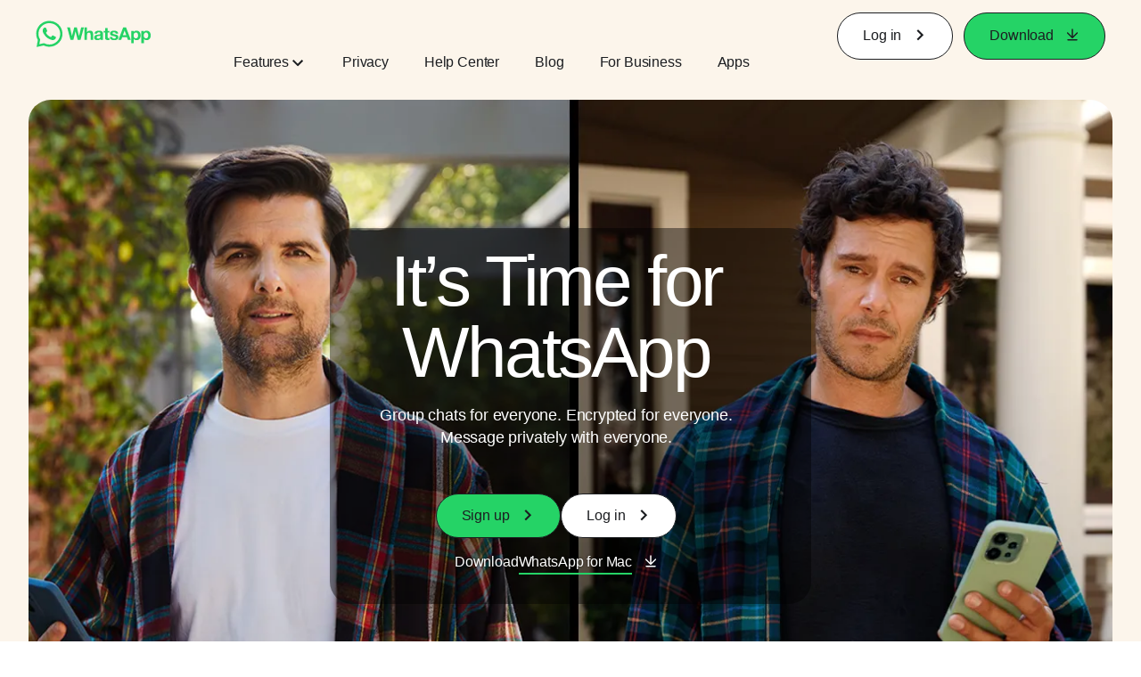

--- FILE ---
content_type: text/html; charset="utf-8"
request_url: https://www.whatsapp.com/?l=pl&amp%3Bamp%3Blang=ml&amp%3Blang=fr&lang=en
body_size: 57283
content:
<!DOCTYPE html>
<html lang="en" id="facebook" class="no_js">
<head><meta charset="utf-8" /><meta name="referrer" content="origin-when-crossorigin" id="meta_referrer" /><script nonce="Ys1vM57l">function envFlush(e){function t(t){for(var n in e)t[n]=e[n]}window.requireLazy?window.requireLazy(["Env"],t):(window.Env=window.Env||{},t(window.Env))}envFlush({"useTrustedTypes":false,"isTrustedTypesReportOnly":false,"ajaxpipe_token":"AXnaQlTEcDo9e2QNteE","stack_trace_limit":30,"timesliceBufferSize":5000,"show_invariant_decoder":false,"compat_iframe_token":"AUc5apBh5T0usRsx9eG9KAYMkBM","isCQuick":false,"brsid":"7574216466549699199","promise_include_trace":false});</script><script nonce="Ys1vM57l">window.openDatabase&&(window.openDatabase=function(){throw new Error});</script><script nonce="Ys1vM57l">_btldr={};</script><script nonce="Ys1vM57l">(function(){function e(e){return e.parentElement!==document.body&&e.parentElement!==document.head}function t(e){var t;return e.nodeName==="SCRIPT"||e.nodeName==="LINK"&&((t=n(e))==null?void 0:t.asyncCss)}function n(e){return e.dataset instanceof window.DOMStringMap?e.dataset:null}function r(r){var o;try{if(r.nodeType!==Node.ELEMENT_NODE)return}catch(e){return}if(!(e(r)||!t(r))){var a=(o=n(r))==null?void 0:o.bootloaderHash;if(a!=null&&a!==""){var i=null,l=function(){window._btldr[a]=1,i==null||i()};i=function(){r.removeEventListener("load",l),r.removeEventListener("error",l)},r.addEventListener("load",l),r.addEventListener("error",l)}}}Array.from(document.querySelectorAll('script,link[data-async-css="1"]')).forEach(function(e){return r(e)});var o=new MutationObserver(function(e,t){e.forEach(function(e){e.type==="childList"&&Array.from(e.addedNodes).forEach(function(e){r(e)})})});o.observe(document.getElementsByTagName("html")[0],{attributes:!1,childList:!0,subtree:!0})})();</script><style nonce="Ys1vM57l"></style><script nonce="Ys1vM57l">__DEV__=0;</script><noscript><meta http-equiv="refresh" content="0; URL=/?l=pl&amp;amp%3Bamp%3Blang=ml&amp;amp%3Blang=fr&amp;lang=en&amp;_fb_noscript=1" /></noscript><title id="pageTitle">WhatsApp | Secure and Reliable Free Private Messaging and Calling</title><meta name="bingbot" content="noarchive" /><link rel="canonical" href="https://www.whatsapp.com" /><link rel="alternate" hreflang="x-default" href="https://www.whatsapp.com" /><link rel="alternate" hreflang="af" href="https://www.whatsapp.com?lang=af" /><link rel="alternate" hreflang="ar" href="https://www.whatsapp.com?lang=ar" /><link rel="alternate" hreflang="az" href="https://www.whatsapp.com?lang=az" /><link rel="alternate" hreflang="bg" href="https://www.whatsapp.com?lang=bg" /><link rel="alternate" hreflang="bn" href="https://www.whatsapp.com?lang=bn" /><link rel="alternate" hreflang="ca" href="https://www.whatsapp.com?lang=ca" /><link rel="alternate" hreflang="cs" href="https://www.whatsapp.com?lang=cs" /><link rel="alternate" hreflang="da" href="https://www.whatsapp.com?lang=da" /><link rel="alternate" hreflang="de" href="https://www.whatsapp.com?lang=de" /><link rel="alternate" hreflang="el" href="https://www.whatsapp.com?lang=el" /><link rel="alternate" hreflang="en" href="https://www.whatsapp.com?lang=en" /><link rel="alternate" hreflang="es" href="https://www.whatsapp.com?lang=es" /><link rel="alternate" hreflang="et" href="https://www.whatsapp.com?lang=et" /><link rel="alternate" hreflang="fa" href="https://www.whatsapp.com?lang=fa" /><link rel="alternate" hreflang="fi" href="https://www.whatsapp.com?lang=fi" /><link rel="alternate" hreflang="fr" href="https://www.whatsapp.com?lang=fr" /><link rel="alternate" hreflang="ga" href="https://www.whatsapp.com?lang=ga" /><link rel="alternate" hreflang="gu" href="https://www.whatsapp.com?lang=gu" /><link rel="alternate" hreflang="he" href="https://www.whatsapp.com?lang=he" /><link rel="alternate" hreflang="hi" href="https://www.whatsapp.com?lang=hi" /><link rel="alternate" hreflang="hr" href="https://www.whatsapp.com?lang=hr" /><link rel="alternate" hreflang="hu" href="https://www.whatsapp.com?lang=hu" /><link rel="alternate" hreflang="id" href="https://www.whatsapp.com?lang=id" /><link rel="alternate" hreflang="it" href="https://www.whatsapp.com?lang=it" /><link rel="alternate" hreflang="ja" href="https://www.whatsapp.com?lang=ja" /><link rel="alternate" hreflang="kk" href="https://www.whatsapp.com?lang=kk" /><link rel="alternate" hreflang="kn" href="https://www.whatsapp.com?lang=kn" /><link rel="alternate" hreflang="ko" href="https://www.whatsapp.com?lang=ko" /><link rel="alternate" hreflang="lt" href="https://www.whatsapp.com?lang=lt" /><link rel="alternate" hreflang="lv" href="https://www.whatsapp.com?lang=lv" /><link rel="alternate" hreflang="mk" href="https://www.whatsapp.com?lang=mk" /><link rel="alternate" hreflang="ml" href="https://www.whatsapp.com?lang=ml" /><link rel="alternate" hreflang="mr" href="https://www.whatsapp.com?lang=mr" /><link rel="alternate" hreflang="ms" href="https://www.whatsapp.com?lang=ms" /><link rel="alternate" hreflang="nb" href="https://www.whatsapp.com?lang=nb" /><link rel="alternate" hreflang="nl" href="https://www.whatsapp.com?lang=nl" /><link rel="alternate" hreflang="pa" href="https://www.whatsapp.com?lang=pa" /><link rel="alternate" hreflang="pl" href="https://www.whatsapp.com?lang=pl" /><link rel="alternate" hreflang="pt" href="https://www.whatsapp.com?lang=pt" /><link rel="alternate" hreflang="pt-pt" href="https://www.whatsapp.com?lang=pt-pt" /><link rel="alternate" hreflang="ro" href="https://www.whatsapp.com?lang=ro" /><link rel="alternate" hreflang="ru" href="https://www.whatsapp.com?lang=ru" /><link rel="alternate" hreflang="sk" href="https://www.whatsapp.com?lang=sk" /><link rel="alternate" hreflang="sl" href="https://www.whatsapp.com?lang=sl" /><link rel="alternate" hreflang="sq" href="https://www.whatsapp.com?lang=sq" /><link rel="alternate" hreflang="sr" href="https://www.whatsapp.com?lang=sr" /><link rel="alternate" hreflang="sv" href="https://www.whatsapp.com?lang=sv" /><link rel="alternate" hreflang="sw" href="https://www.whatsapp.com?lang=sw" /><link rel="alternate" hreflang="ta" href="https://www.whatsapp.com?lang=ta" /><link rel="alternate" hreflang="te" href="https://www.whatsapp.com?lang=te" /><link rel="alternate" hreflang="th" href="https://www.whatsapp.com?lang=th" /><link rel="alternate" hreflang="fil" href="https://www.whatsapp.com?lang=fil" /><link rel="alternate" hreflang="tr" href="https://www.whatsapp.com?lang=tr" /><link rel="alternate" hreflang="uk" href="https://www.whatsapp.com?lang=uk" /><link rel="alternate" hreflang="ur" href="https://www.whatsapp.com?lang=ur" /><link rel="alternate" hreflang="uz" href="https://www.whatsapp.com?lang=uz" /><link rel="alternate" hreflang="vi" href="https://www.whatsapp.com?lang=vi" /><link rel="alternate" hreflang="zh" href="https://www.whatsapp.com?lang=zh" /><link rel="alternate" hreflang="zh-hk" href="https://www.whatsapp.com?lang=zh-hk" /><link rel="alternate" hreflang="zh-tw" href="https://www.whatsapp.com?lang=zh-tw" /><meta name="viewport" content="width=device-width, initial-scale=1" /><meta name="apple-mobile-web-app-capable" content="yes" /><meta name="description" content="Use WhatsApp Messenger to stay in touch with friends and family. WhatsApp is free and offers simple, secure, reliable messaging and calling, available on phones all over the world." /><meta name="keywords" /><meta property="og:title" content="WhatsApp | Secure and Reliable Free Private Messaging and Calling" /><meta property="og:image" content="https://static.whatsapp.net/rsrc.php/v4/yo/r/J5gK5AgJ_L5.png" /><meta property="og:site_name" content="WhatsApp.com" /><meta property="og:description" content="Use WhatsApp Messenger to stay in touch with friends and family. WhatsApp is free and offers simple, secure, reliable messaging and calling, available on phones all over the world." /><meta property="og:keywords" /><meta property="invite_link_type" /><meta property="invite_link_type_v2" /><meta name="mobile-web-app-capable" content="yes" /><link rel="manifest" href="/data/manifest.json" crossorigin="use-credentials" /><meta name="robots" content="index,follow,noodp" /><link rel="icon" href="https://static.whatsapp.net/rsrc.php/v4/yz/r/ujTY9i_Jhs1.png" /><link type="text/css" rel="stylesheet" href="https://static.whatsapp.net/rsrc.php/v5/yf/l/0,cross/kVqnnGSuZMa.css" data-bootloader-hash="vRp9yOm" crossorigin="anonymous" />
<link type="text/css" rel="stylesheet" href="https://static.whatsapp.net/rsrc.php/v5/yu/l/0,cross/YK3Kr2esA79.css" data-bootloader-hash="NXXTY+W" crossorigin="anonymous" />
<link type="text/css" rel="stylesheet" href="https://static.whatsapp.net/rsrc.php/v5/yO/l/0,cross/6YvJ07AS1dy.css" data-bootloader-hash="sRXYEyZ" crossorigin="anonymous" />
<link type="text/css" rel="stylesheet" href="https://static.whatsapp.net/rsrc.php/v5/yc/l/0,cross/JeQ4Zaxp7tr.css" data-bootloader-hash="mqjCVZV" crossorigin="anonymous" />
<link type="text/css" rel="stylesheet" href="https://static.whatsapp.net/rsrc.php/v5/y9/l/0,cross/xEEHZx7xxwe.css" data-bootloader-hash="F3U9YR3" crossorigin="anonymous" />
<link type="text/css" rel="stylesheet" href="https://static.whatsapp.net/rsrc.php/v5/yC/l/0,cross/zJAOxlgQc25.css" data-bootloader-hash="ZLIa9ca" crossorigin="anonymous" />
<script src="https://static.whatsapp.net/rsrc.php/v4/yl/r/n5LDr9v9blw.js" data-bootloader-hash="dThAkGE" crossorigin="anonymous"></script>
<script nonce="Ys1vM57l">requireLazy(["HasteSupportData"],function(m){m.handle({"clpData":{"6476":{"r":1000,"s":1},"1838142":{"r":1,"s":1},"1958484":{"r":1,"s":1},"1963303":{"r":1,"s":1},"1936894":{"r":1,"s":1},"1848815":{"r":10000,"s":1}},"gkxData":{"1174":{"result":false,"hash":null},"1221":{"result":false,"hash":null},"5163":{"result":false,"hash":null},"5415":{"result":false,"hash":null},"7742":{"result":false,"hash":null},"8068":{"result":false,"hash":null},"8869":{"result":false,"hash":null},"9063":{"result":false,"hash":null},"13382":{"result":false,"hash":null},"15745":{"result":false,"hash":null},"20935":{"result":false,"hash":null},"20936":{"result":false,"hash":null},"21043":{"result":false,"hash":null},"21116":{"result":false,"hash":null},"25571":{"result":false,"hash":null},"25572":{"result":false,"hash":null}},"justknobxData":{"1276":{"r":true},"2269":{"r":true},"3323":{"r":true},"3414":{"r":true}}})});requireLazy(["TimeSliceImpl","ServerJS"],function(TimeSlice,ServerJS){(new ServerJS()).handle({"define":[["cr:310",["RunWWW"],{"__rc":["RunWWW",null]},-1],["cr:1078",[],{"__rc":[null,null]},-1],["cr:1080",["unexpectedUseInComet"],{"__rc":["unexpectedUseInComet",null]},-1],["cr:1126",["TimeSliceImpl"],{"__rc":["TimeSliceImpl",null]},-1],["cr:3725",["clearTimeoutWWWOrMobile"],{"__rc":["clearTimeoutWWWOrMobile",null]},-1],["cr:4344",["setTimeoutWWWOrMobile"],{"__rc":["setTimeoutWWWOrMobile",null]},-1],["cr:6108",["CSS"],{"__rc":["CSS",null]},-1],["cr:6640",["PromiseImpl"],{"__rc":["PromiseImpl",null]},-1],["cr:7385",["clearIntervalWWW"],{"__rc":["clearIntervalWWW",null]},-1],["cr:7389",["setIntervalAcrossTransitionsWWW"],{"__rc":["setIntervalAcrossTransitionsWWW",null]},-1],["cr:7391",["setTimeoutAcrossTransitionsWWW"],{"__rc":["setTimeoutAcrossTransitionsWWW",null]},-1],["cr:8958",["FBJSON"],{"__rc":["FBJSON",null]},-1],["cr:8959",["DTSG"],{"__rc":["DTSG",null]},-1],["cr:8960",["DTSG_ASYNC"],{"__rc":["DTSG_ASYNC",null]},-1],["cr:696703",[],{"__rc":[null,null]},-1],["cr:135",["RunBlue"],{"__rc":["RunBlue",null]},-1],["cr:6669",["DataStore"],{"__rc":["DataStore",null]},-1],["URLFragmentPreludeConfig",[],{"hashtagRedirect":false,"fragBlacklist":["nonce","access_token","oauth_token","xs","checkpoint_data","code"]},137],["CookiePrivacySandboxConfig",[],{"is_affected_by_samesite_lax":false},7723],["CometPersistQueryParams",[],{"relative":{},"domain":{}},6231],["CookieDomain",[],{"domain":"whatsapp.com"},6421],["GetAsyncParamsExtraData",[],{"extra_data":{}},7511],["AdsManagerReadRegions",[],{"excluded_endpoints":["\/am_tabular","\/ad_limits_insights","\/ads_reporting","\/column_suggestions","\/customaudiences","\/insights","\/reporting","\/edit","\/adspixels"],"excluded_preloaders":["AdsPEInsightsEdgeDataLoaderPreloader","AdsPEInsightsEdgeSummaryDataLoaderPreloader","AdsPEInsightsColumnPresetDataLoaderPreloader","AdsReportBuilderBusinessViewReportPreloader","AdsReportBuilderAdAccountViewReportPreloader","AdsReportBuilderManageUnifiedReportsPreloader"]},7950],["BootloaderConfig",[],{"deferBootloads":false,"enableLoadingUnavailableResources":true,"enableRetryOnStuckResource":false,"immediatesBugFixKillswitch":true,"jsRetries":[200,500],"jsRetryAbortNum":2,"jsRetryAbortTime":5,"silentDups":true,"timeout":60000,"tieredLoadingFromTier":100,"hypStep4":false,"btCutoffIndex":100,"fastPathForAlreadyRequired":true,"csrOn":false,"nonce":"Ys1vM57l","shouldEnableProxyArgs":false,"translationRetries":[200,500],"translationRetryAbortNum":3,"translationRetryAbortTime":50},329],["CSSLoaderConfig",[],{"timeout":5000,"loadEventSupported":true},619],["CookieCoreConfig",[],{"dpr":{"t":604800,"s":"None"},"locale":{"t":604800,"s":"Lax"},"wa_lang_pref":{"t":604800,"s":"None"},"wa_web_lang_pref":{"t":2419200,"s":"Lax"}},2104],["CurrentUserInitialData",[],{"ACCOUNT_ID":"0","USER_ID":"0","NAME":"","SHORT_NAME":null,"IS_BUSINESS_PERSON_ACCOUNT":false,"HAS_SECONDARY_BUSINESS_PERSON":false,"IS_FACEBOOK_WORK_ACCOUNT":false,"IS_INSTAGRAM_BUSINESS_PERSON":false,"IS_WABA_BUSINESS_PERSON":false,"IS_MESSENGER_ONLY_USER":false,"IS_DEACTIVATED_ALLOWED_ON_MESSENGER":false,"IS_MESSENGER_CALL_GUEST_USER":false,"IS_WORK_MESSENGER_CALL_GUEST_USER":false,"IS_WORKROOMS_USER":false,"APP_ID":"256281040558","IS_BUSINESS_DOMAIN":false},270],["ServerNonce",[],{"ServerNonce":"m1A5Ny3KEq71K2YYFGTCgM"},141],["SiteData",[],{"server_revision":1030056828,"client_revision":1030056828,"push_phase":"C3","pkg_cohort":"BP:whatsapp_www_pkg","haste_session":"20410.BP:whatsapp_www_pkg.2.0...0","pr":2,"manifest_base_uri":"https:\/\/static.whatsapp.net","manifest_origin":null,"manifest_version_prefix":null,"be_one_ahead":false,"is_rtl":false,"is_experimental_tier":false,"is_jit_warmed_up":true,"hsi":"7574216466549699199","semr_host_bucket":"5","bl_hash_version":2,"comet_env":0,"wbloks_env":false,"ef_page":null,"compose_bootloads":false,"spin":0,"__spin_r":1030056828,"__spin_b":"trunk","__spin_t":1763509695,"vip":"157.240.229.60"},317],["SprinkleConfig",[],{"param_name":"jazoest","version":2,"should_randomize":false},2111],["UserAgentData",[],{"browserArchitecture":"32","browserFullVersion":"131.0.0.0","browserMinorVersion":0,"browserName":"Chrome","browserVersion":131,"deviceName":"Unknown","engineName":"Blink","engineVersion":"131.0.0.0","platformArchitecture":"32","platformName":"Mac OS X","platformVersion":"10.15","platformFullVersion":"10.15.7"},527],["PromiseUsePolyfillSetImmediateGK",[],{"www_always_use_polyfill_setimmediate":false},2190],["JSErrorLoggingConfig",[],{"appId":256281040558,"extra":[],"reportInterval":50,"sampleWeight":null,"sampleWeightKey":"__jssesw","projectBlocklist":[]},2776],["DataStoreConfig",[],{"expandoKey":"__FB_STORE","useExpando":true},2915],["CookieCoreLoggingConfig",[],{"maximumIgnorableStallMs":16.67,"sampleRate":9.7e-5,"sampleRateClassic":1.0e-10,"sampleRateFastStale":1.0e-8},3401],["ImmediateImplementationExperiments",[],{"prefer_message_channel":true},3419],["UriNeedRawQuerySVConfig",[],{"uris":["dms.netmng.com","doubleclick.net","r.msn.com","watchit.sky.com","graphite.instagram.com","www.kfc.co.th","learn.pantheon.io","www.landmarkshops.in","www.ncl.com","s0.wp.com","www.tatacliq.com","bs.serving-sys.com","kohls.com","lazada.co.th","xg4ken.com","technopark.ru","officedepot.com.mx","bestbuy.com.mx","booking.com","nibio.no","myworkdayjobs.com","united-united.com","gcc.gnu.org"]},3871],["InitialCookieConsent",[],{"deferCookies":false,"initialConsent":[1,2],"noCookies":false,"shouldShowCookieBanner":false,"shouldWaitForDeferredDatrCookie":false,"optedInIntegrations":[],"hasGranularThirdPartyCookieConsent":false,"exemptedIntegrations":["advertiser_hosted_pixel","airbus_sat","amazon_media","apps_for_office","arkose_captcha","aspnet_cdn","autodesk_fusion","bing_maps","bing_widget","boku_wallet","bootstrap","box","cardinal_centinel_api","chromecast_extensions","cloudflare_cdnjs","cloudflare_datatables","cloudflare_relay","conversions_api_gateway","demandbase_api","digitalglobe_maps_api","dlocal","dropbox","esri_sat","fastly_relay","gmg_pulse_embed_iframe","google_ads_conversions_tag","google_drive","google_fonts_legacy","google_hosted_libraries","google_oauth_api","google_oauth_api_v2","google_recaptcha","here_map_ext","hive_streaming_video","iproov","isptoolbox","jquery","js_delivr","kbank","mastercard_click_to_pay","mathjax","meshy","metacdn","microsoft_excel","microsoft_office_addin","microsoft_onedrive","microsoft_speech","microsoft_teams","mmi_tiles","oculus","open_street_map","paypal_billing_agreement","paypal_fastlane_sdk","paypal_oauth_api","payu","payu_india","plaid","platformized_adyen_checkout","plotly","pydata","razorpay","recruitics","rstudio","salesforce_lighting","shopify_app_bridge","stripe","team_center","tripshot","trustly_direct_debit_ach","twilio_voice","unifier","unpkg","unsplash_api","unsplash_image_loading","vega","whatsapp_arkose_captcha","yoti_api","youtube_oembed_api"],"nonBlockingBannerPage":false,"consentRequiredForMetaPixel":true},4328],["BootloaderEndpointConfig",[],{"retryEnabled":false,"debugNoBatching":false,"maxBatchSize":-1,"endpointURI":"https:\/\/www.whatsapp.com\/ajax\/bootloader-endpoint\/","adsManagerReadRegions":false},5094],["ServerTimeData",[],{"serverTime":1763509695310,"timeOfRequestStart":1763509695254.9,"timeOfResponseStart":1763509695254.9},5943],["BigPipeExperiments",[],{"link_images_to_pagelets":false,"am_page_load_promise_timeout":false},907],["cr:7730",["getFbtResult"],{"__rc":["getFbtResult",null]},-1],["cr:8906",["goURIWWW"],{"__rc":["goURIWWW",null]},-1],["cr:925100",["RunBlue"],{"__rc":["RunBlue",null]},-1],["cr:7386",["clearTimeoutWWW"],{"__rc":["clearTimeoutWWW",null]},-1],["cr:7390",["setTimeoutWWW"],{"__rc":["setTimeoutWWW",null]},-1],["cr:1003267",["clearIntervalBlue"],{"__rc":["clearIntervalBlue",null]},-1],["cr:896462",["setIntervalAcrossTransitionsBlue"],{"__rc":["setIntervalAcrossTransitionsBlue",null]},-1],["cr:986633",["setTimeoutAcrossTransitionsBlue"],{"__rc":["setTimeoutAcrossTransitionsBlue",null]},-1],["IntlVariationHoldout",[],{"disable_variation":false},6533],["IntlNumberTypeProps",["IntlCLDRNumberType05"],{"module":{"__m":"IntlCLDRNumberType05"}},7027],["AsyncRequestConfig",[],{"retryOnNetworkError":"1","useFetchStreamAjaxPipeTransport":true},328],["DTSGInitialData",[],{},258],["IntlViewerContext",[],{"GENDER":3,"regionalLocale":null},772],["NumberFormatConfig",[],{"decimalSeparator":".","numberDelimiter":",","minDigitsForThousandsSeparator":4,"standardDecimalPatternInfo":{"primaryGroupSize":3,"secondaryGroupSize":3},"numberingSystemData":null},54],["SessionNameConfig",[],{"seed":"2YVv"},757],["ZeroCategoryHeader",[],{},1127],["ZeroRewriteRules",[],{"rewrite_rules":{},"whitelist":{"\/hr\/r":1,"\/hr\/p":1,"\/zero\/unsupported_browser\/":1,"\/zero\/policy\/optin":1,"\/zero\/optin\/write\/":1,"\/zero\/optin\/legal\/":1,"\/zero\/optin\/free\/":1,"\/about\/privacy\/":1,"\/about\/privacy\/update\/":1,"\/privacy\/explanation\/":1,"\/zero\/toggle\/welcome\/":1,"\/zero\/toggle\/nux\/":1,"\/zero\/toggle\/settings\/":1,"\/fup\/interstitial\/":1,"\/work\/landing":1,"\/work\/login\/":1,"\/work\/email\/":1,"\/ai.php":1,"\/js_dialog_resources\/dialog_descriptions_android.json":0,"\/connect\/jsdialog\/MPlatformAppInvitesJSDialog\/":0,"\/connect\/jsdialog\/MPlatformOAuthShimJSDialog\/":0,"\/connect\/jsdialog\/MPlatformLikeJSDialog\/":0,"\/qp\/interstitial\/":1,"\/qp\/action\/redirect\/":1,"\/qp\/action\/close\/":1,"\/zero\/support\/ineligible\/":1,"\/zero_balance_redirect\/":1,"\/zero_balance_redirect":1,"\/zero_balance_redirect\/l\/":1,"\/l.php":1,"\/lsr.php":1,"\/ajax\/dtsg\/":1,"\/checkpoint\/block\/":1,"\/exitdsite":1,"\/zero\/balance\/pixel\/":1,"\/zero\/balance\/":1,"\/zero\/balance\/carrier_landing\/":1,"\/zero\/flex\/logging\/":1,"\/tr":1,"\/tr\/":1,"\/sem_campaigns\/sem_pixel_test\/":1,"\/bookmarks\/flyout\/body\/":1,"\/zero\/subno\/":1,"\/confirmemail.php":1,"\/policies\/":1,"\/mobile\/internetdotorg\/classifier\/":1,"\/zero\/dogfooding":1,"\/xti.php":1,"\/zero\/fblite\/config\/":1,"\/hr\/zsh\/wc\/":1,"\/ajax\/bootloader-endpoint\/":1,"\/mobile\/zero\/carrier_page\/":1,"\/mobile\/zero\/carrier_page\/education_page\/":1,"\/mobile\/zero\/carrier_page\/feature_switch\/":1,"\/mobile\/zero\/carrier_page\/settings_page\/":1,"\/aloha_check_build":1,"\/upsell\/zbd\/softnudge\/":1,"\/mobile\/zero\/af_transition\/":1,"\/mobile\/zero\/af_transition\/action\/":1,"\/mobile\/zero\/freemium\/":1,"\/mobile\/zero\/freemium\/redirect\/":1,"\/mobile\/zero\/freemium\/zero_fup\/":1,"\/privacy\/policy\/":1,"\/privacy\/center\/":1,"\/data\/manifest\/":1,"\/cmon":1,"\/cmon\/":1,"\/zero\/minidt\/":1,"\/diagnostics":1,"\/diagnostics\/":1,"\/4oh4.php":1,"\/autologin.php":1,"\/birthday_help.php":1,"\/checkpoint\/":1,"\/contact-importer\/":1,"\/cr.php":1,"\/legal\/terms\/":1,"\/login.php":1,"\/login\/":1,"\/mobile\/account\/":1,"\/n\/":1,"\/remote_test_device\/":1,"\/upsell\/buy\/":1,"\/upsell\/buyconfirm\/":1,"\/upsell\/buyresult\/":1,"\/upsell\/promos\/":1,"\/upsell\/continue\/":1,"\/upsell\/h\/promos\/":1,"\/upsell\/loan\/learnmore\/":1,"\/upsell\/purchase\/":1,"\/upsell\/promos\/upgrade\/":1,"\/upsell\/buy_redirect\/":1,"\/upsell\/loan\/buyconfirm\/":1,"\/upsell\/loan\/buy\/":1,"\/upsell\/sms\/":1,"\/wap\/a\/channel\/reconnect.php":1,"\/wap\/a\/nux\/wizard\/nav.php":1,"\/wap\/appreg.php":1,"\/wap\/birthday_help.php":1,"\/wap\/c.php":1,"\/wap\/confirmemail.php":1,"\/wap\/cr.php":1,"\/wap\/login.php":1,"\/wap\/r.php":1,"\/zero\/datapolicy":1,"\/a\/timezone.php":1,"\/a\/bz":1,"\/bz\/reliability":1,"\/r.php":1,"\/mr\/":1,"\/reg\/":1,"\/registration\/log\/":1,"\/terms\/":1,"\/f123\/":1,"\/expert\/":1,"\/experts\/":1,"\/terms\/index.php":1,"\/terms.php":1,"\/srr\/":1,"\/msite\/redirect\/":1,"\/fbs\/pixel\/":1,"\/contactpoint\/preconfirmation\/":1,"\/contactpoint\/cliff\/":1,"\/contactpoint\/confirm\/submit\/":1,"\/contactpoint\/confirmed\/":1,"\/contactpoint\/login\/":1,"\/preconfirmation\/contactpoint_change\/":1,"\/help\/contact\/":1,"\/survey\/":1,"\/upsell\/loyaltytopup\/accept\/":1,"\/settings\/":1,"\/lite\/":1,"\/zero_status_update\/":1,"\/operator_store\/":1,"\/upsell\/":1,"\/wifiauth\/login\/":1}},1478],["DTSGInitData",[],{"token":"","async_get_token":""},3515],["WebDriverConfig",[],{"isTestRunning":false,"isJestE2ETestRun":false,"isXRequestConfigEnabled":false,"auxiliaryServiceInfo":{},"testPath":null,"originHost":null,"experiments":null},5332],["cr:8828",[],{"__rc":[null,null]},-1],["cr:1094907",[],{"__rc":[null,null]},-1],["cr:1183579",["InlineFbtResultImpl"],{"__rc":["InlineFbtResultImpl",null]},-1],["cr:806696",["clearTimeoutBlue"],{"__rc":["clearTimeoutBlue",null]},-1],["cr:807042",["setTimeoutBlue"],{"__rc":["setTimeoutBlue",null]},-1],["FbtResultGK",[],{"shouldReturnFbtResult":true,"inlineMode":"NO_INLINE"},876],["WebConnectionClassServerGuess",[],{"connectionClass":"UNKNOWN"},4705],["LSD",[],{"token":"AdHxuWIP-10"},323],["IntlPhonologicalRules",[],{"meta":{"\/_B\/":"([.,!?\\s]|^)","\/_E\/":"([.,!?\\s]|$)"},"patterns":{"\/\u0001(.*)('|&#039;)s\u0001(?:'|&#039;)s(.*)\/":"\u0001$1$2s\u0001$3","\/_\u0001([^\u0001]*)\u0001\/":"javascript"}},1496],["FbtQTOverrides",[],{"overrides":{"1_000b6572c6a3f7fe9312e5879dd2e75b":"You'll need to log in with Workplace to continue this video chat.","1_023ac1e3f0ce2980598584f26a784b9f":"Ignore messages","1_028dc427119e6bfbfcd5eb2dd83b2a9e":"View Page status","1_075684469438a60ae5f6813949e94a0d":"Get quote","1_0778dc4cf3fe167942881fecddd5dee2":"Learn more","1_08a3224cc0fd966f2bb0e780c51e6a0b":"New poll","1_0a090165a1d0654210eb444114aabd7c":"Switch between accounts","1_0b9af3d5b6a4de6cb2b17ad5a0beec3a":"Learn more","1_0d0b40d72cd2adc492a402e98e18896f":"Chat notifications","1_0ea6e742163878d88375800514788740":"Invite link","1_0ea7de82b669cced737b30875f15309a":"Local event from Facebook","1_0f008d2991187964d472eceaf9ba28d6":"Featured sticker packs","1_0f48efb82ce58bf43dec6a98dcadc874":"Add your new number","1_0f9fceeb2e66627d9e346dd24e0d6916":"Remove from channel","1_0fee0283487e0259495a07f9e315ad8f":"Your home in Messenger","1_1068c1352d8cbb8919cc2b4a0dbcd9f3":"Hide contact","1_10811a6ece4ca15b10dc22f89805a347":"Customize your chat with {short-name}.","1_117fb24f8ee951759e9435520cc71e70":"More options","1_1248a8548f1b43fd3d9fc77baf835a04":"Contacts only","1_1593f9d2cc4c63f196a61a70eff664cf":"Send to group","1_159aa796a642d08a85379ec9693d25c7":"Opt in","1_1736f6743cf12be3ffc46cd556357e96":"Book now","1_18b8ec487f180574ad865f168eeafa70":"Content not found","1_1905e45a72593e291dda8c774aa4caf4":"Invite people","1_1ac128eda299351dc18567e7a6f31be6":"Hide video","1_1b38f249fefb0fd5ef7912a1fe615d10":"Pinned location","1_1b59f7e84dba4c8754cf60d1bafa6ae5":"Shared stories","1_1cf36465e606a10ef2a48c5dee532085":"Great job, {user_name}!","1_1d36c6e7b1a07971c84821452f9dc407":"Ignore conversation","1_1d89beed629123cabeeea834c345a7fc":"Mute notifications","1_1f209b12cabbe35509c514220825d53b":"New story","1_209b3fb19e7c487ffe3bd85b2adac6db":"Try again","1_20cec0b4386ad8555f8b619ad2c2fb81":"Single pop","1_215afaeceab4d29970af2c11221f79e3":"Web visibility","1_226d5171b148e60fe004a4f3cc53a81b":"Delete group chat?","1_23f5a1596d301feaeb32b47f24dc73a0":"Join call","1_243d55bab0d83c72b2113bfd5ca2e194":"Membership questions","1_25589d7cb1db33911bf18252dbb5155c":"Message history in Inbox","1_2745ba03fa7b9c0f59c0797fb44da204":"Showing in chats","1_27f38b56fa58a394e2d89fbf7288747b":"New sender","1_28ea9e6140b5437477564e5b21353246":"Profile picture","1_2953f6f20942da4f0593b905a4db3d90":"See details","1_2af4c8cb4d30a1aaa744a75187d6b06d":"{number} invited by you","1_2b2898b200686215c54616553499fddf":"Unread messages","1_2b406f4727fff3df7dd970cac1c41536":"Messenger preview","1_2c2ff60e8d5edccadadf61f739b6d87b":"Report story","1_3002f3a3232973642407c2e3830c10f6":"Stop sharing location","1_30ed561a77bfcadb3b66d5960c2a9e05":"Photo reminders","1_313c1c8a5025b45c60712685f0d89c6c":"App visibility","1_33886f5d4a6ede055ec28ddf69251cc5":"Life events","1_3543833b8b31fbb1561d46f2c0b266a8":"Added with theme","1_366d38e456780d92844ab4b39ac1de78":"Not interested","1_37900af383a573c0337521bca05d7955":"Respond to event","1_37ebfbfd36c55a8366f7ba9d528cf7b3":"Chats you can create","1_39339bb4b3f3002e589625a820bf5c7a":"Learn more","1_3a9a1e192465754ec4427995fe1cffb4":"Buy and sell groups","1_3aa3f2c2971602310d482c632c086db8":"Chat hosts","1_3bc7a4f74be5e3dbfdc9b758fa779fff":"Chat plugin","1_3cee79cd9e136ffc84ccfc7082bef6c2":"{number_of_happening_now_events} happening now, {number_of_upcoming_events} upcoming","1_3e8fba90f69e371d19c5b4f79e3f0be7":"Buy and sell groups","1_3f4c233aac1d71d17bee559b932144d3":"See conversation","1_41446ff5d2de26a67626d2ba309c969b":"This video can't be sent","1_4151657ef8e7bc03ab8169e5dcb0d675":"Cancel request","1_41eadd6427237386cc04b60a8ab94a8b":"This chat will show as unread","1_46793f5529ff4a62f831cf9218082b7f":"Unread requests","1_46879d905028aaee9f7297d27c075b50":"See messages","1_46b9f298de3c041a464dbe8ff7f3d978":"Language settings","1_46c8d595559f4232c4a7fe113aac3093":"Get started","1_475781e5e945e3d217b563d6ccd51ecd":"Create prompt","1_489630491bec0288ae7c0bef88ff5ad9":"Show music picker","1_4ad1c9e7de7af0b7d1853ed6863469db":"Snooze for {number_of_hours} hours","1_4b56df30045efb8a5d21ec865d43ec1c":"Approved by you","1_4b9736a9d6cbeb6249b0704870ec383e":"No devices yet","1_4cf8fe13a0639e31c0d73b5aec3b8019":"Something went wrong","1_4d5c8cbda9ac3dfc82b483ecf952a53c":"Open Facebook app","1_4e75a018ef44c107750832d736fcce90":"Send details","1_4ee7496edd4dafc3c2b2a6225f1a6f69":"Nearby places","1_5009586cb3b7953608b1ccc56cb3e630":"See conversation?","1_50c0e7742a3eb3800f3c2fdd5bce8f3a":"Admins & moderators","1_531aa532255f18fbb4386d4ac4bf537d":"Search emoji","1_53e9c4c2a53662ab23979d6cd79d4417":"Stop sharing","1_5490d986c6908e35ac70ae79cca740fc":"Switch account","1_55c0717e522433cf319a51f6ed6d4d09":"No messages","1_55c2f7ac43fba60f684a0a0dfd01bb89":"Edit avatar","1_55e31911698e89d3b19d4c703079cdf2":"{content} Learn more","1_56d2098fc23416108de3ceae0fd6c158":"See link","1_599d20d959e0009397c73fb9edb426dd":"Private post","1_5af9abe8c5f4d9bcce27117d09ca6932":"Start call","1_5e86ca443695bbd6605bcd169ee35a74":"Group updates","1_5f0a4852946206863aa44a9ec3f87708":"Send to group","1_60a7a58934bd27cbaf2058b53ff745f6":"Leave game","1_60eb52f4ce4a109523fbfa8e90244331":"Live location","1_617aeb029449c78895903ece88034b31":"Show picture-in-picture","1_61cb9f934ffb6b5f8cc4cb95757125d4":"Invalid time","1_6315107c7594ac961c8dac9aabbb957a":"Add to her picture","1_64b1b9a14a334d3cce48f22f2b03e7c2":"Not now","1_6544e705bd98780c45018863ca564aa1":"Block messages","1_6582285731ad9288ac97889beeca82f3":"Avatar settings","1_66402d631b18879269b46a49f95a0a4e":"Noise suppression","1_6689492f38a51b5cb39982dd8a0e7f00":"Account details","1_678bfb1d36a580695ccbb699c8fd1bd2":"Logging in\u2026","1_6795cc13b37b3be61a143c35c9c65382":"Recently shared","1_6a9a0529abd169ff91b49b4022dbf5a5":"Buy and sell groups","1_6b124b9a53cd1299ad43ceef50dcd0e2":"Unread chats","1_6d2f04c835bd2e9e555649e2f121fd5f":"Introducing AI stickers","1_6dc5cc58c44e3791e14cdb69816e8a3f":"Product catalog terms","1_6ec9c14f5b6103937c24960c6ae37947":"SMS messages","1_7008293f762c6b49632496bd6aad21ff":"Suggested chats","1_70190249ea4fa344ffbe77fd48af796f":"Pause chat?","1_701d063f9d93574540e7a4aa27d2f86d":"Message reactions","1_7052e2f38bec805609d7986562d34ed0":"Your reactions","1_72920428a45b969c9dad788a656c323c":"Skip to details and actions","1_7341e8b3089e0af586ed3b9682c2b5cf":"View call","1_73761caf2fde503928bfdbd48c983136":"See conversation?","1_7808c5327cf430807c173fa11ac0cc26":"Learn more","1_7930f1b92ced21f16265c1ab07265964":"Chats you can join","1_7bf132b7beb84dbc96f9cc6a1caef3a3":"Last name","1_7c5789ad7c9455a96fa0b8d3edaf1dd0":"View profile","1_7e3e738782f1887fbcebca5e62902a72":"See group","1_7f626e74849fb5ad4a61825532fb6054":"Confirm your identity","1_801af62106d995c8b376a512e2146039":"Block messages","1_806d0518a4e1e599c196185438e2b79c":"Change image","1_83a0754dbad2db42dcbe0e8900e6b48a":"AI-assisted message","1_84698e2e6128e955605ddff2615c2771":"In transit","1_88b60e4824d116c36468b700b6287e2f":"Your location","1_8a1749bf031ab122983b76b370a86be3":"Learn more","1_8bc33223ef4caf9b437b812c2772d946":"Create poll","1_8c84ed97d7d84a31c72b1c75300a9461":"Delete chat?","1_8dea727922641bc0de681cb214274b2f":"View AR object","1_8e82c5b24398a0887342f439b66ce8c3":"{user}'s location","1_8ea29d4da797ad3ae8fa2b3626b2a50c":"Disabled chat","1_8ef9ffb962319c095470bb46de00beaa":"Current location","1_9025bb6bcf560d6de6cfd22af6eaec97":"All chats menu","1_9050fb0878cf1e782d24779cf780114c":"Recent calls","1_91d783db2fb886ee4801ae5e0a86e04c":"Channel admin","1_92255cd3d8f183d6dcb03b606a3445c2":"Recent searches","1_925dfeb7269a4b97e5035aede422151c":"Upload contacts","1_92b1a4d18dca5da9ac47d17733885fc2":"How to add friends on Messenger Kids","1_93183c880d14f092e5d9617d9a246a74":"Read receipts","1_939fba302a75b306e132ccb37e09a148":"Ignore group","1_944401d1748eeaa9a66e62241477695e":"View details","1_948415d2b551fa7c8b50376738732e5b":"Community members","1_9626d7ac31beaf24bbd48f4842bf4744":"{num_activities} activities","1_9645bee1f9dba4ee355d68df18cb1102":"Contact card","1_96cc0d1d8acdfbcc9fe4623a53183f99":"No more posts","1_983e4f9e7f9ecfdb8a2d0aa8247942de":"More conversations","1_99dd31ad1b3145dfb03b7b4b097f28d5":"Send current location","1_9ed1ff8f2501b81918e505f6e17fd362":"Send separately","1_a1195adc52046789d21a0ae117244224":"Creating poll","1_a12b852de26a50e5b6986edc7fa2705e":"Account created","1_a2ed1fddb5b17414f3b7941385713361":"Suggested people","1_a3d27f40032c3217f0934bcd46d52392":"Learn more","1_a3f05430c2d2c4a7949a503649a0941d":"4 things to know about your information","1_a4694c6ccbc990026015c70c944fe25e":"Cover photo","1_a64a04c8ea9a8cf38124918e78c71b60":"You've blocked this account.","1_a7a430455b6aaba0be1cf776314c8e70":"Learn more","1_a7e141af65d2cd2dc972d3c094d2ce4f":"Charge your Bluetooth keys regularly.","1_a8fd7153d9fbad9cece5913d6268813c":"Voice and video calling","1_a96a641ba1f4b43910fab6d1b55c9b17":"Not now","1_a9c08e1b18c1bceb358a7bf4a1aee0aa":"View profile","1_ab80b68f0048ce8515584d069d120405":"Submit a report","1_abd30739736c002c9a49c782066cbe86":"Save changes","1_add682c72addd3a0d8b6fcab3720aadc":"Turn on","1_aeb4b99dd7b73001a4f730b4a9120e04":"Try again","1_aec2472fe4a2eaccb817d6111a4c0d39":"Video call","1_af9c98d11efedfee4f1301601a67874a":"Double knock","1_afc0eae78aa06ac4e92bf98ac3a03177":"Ignore group","1_b0308bd1c93ff21594fabd353bda0a2a":"Red\/green","1_b14ffeb649c54cac70fe09d9f7780889":"Open sticker, emoji and GIF keyboard.","1_b22b6c4a8dd3ff71f35d007751cd87b0":"Get the Messenger app","1_b2cea7ff1ee86133589fc73e5f2f3f9d":"You can turn this off at any time in your Parent Dashboard.","1_b32cee1f96ea285d99c5ca73d4eb725f":"Date of birth","1_b3dd269103f0d9b89d9bdb677dbd8887":"Invalid link","1_b3ecf06a63fd5147cac3c083201ac7eb":"Data saver","1_b42224e77c208d4ee532f212f5fe7a47":"Learn more","1_b449f7098ace13c92ffc9bb9d5a5bb6f":"Live description (optional)","1_b45945f81d03ceaf6f9441f2eeeec891":"Contact us","1_b4c7d1e15b39ef2c3956027bb4d6cd11":"Placed on {date} \u00b7 Canceled","1_b6392edec7f022a20e9867eb0b24de7b":"Featured Facebook photos","1_b6f50b519cec90102cc5b62361a81288":"Mute notifications","1_b81d470fc8105e7a7896e7cffb0ceeed":"Add contact","1_b9143060878dce3a509e6bc2548b82f2":"Search for adults","1_b997548b5fdd3a2dee73c3392135d911":"{number} invited by you","1_ba4838bc3349d125cfb867715cada2f9":"Update build","1_bbc5d4c00b66cc87bd1e6f8ab51fc102":"Call with video","1_bbd9c674819da6d44ca09fa575180083":"Videos to send","1_bc1a68f2efbc9ac36f13fe05f5d65e51":"Unmute notifications","1_bc5ed53c58ed1544e3e014e9d7dee341":"Creating community","1_bf841bb55b37d0620ef1b2bea096b95f":"You waved at {$recipient}.","1_bfbf4cbd94a30fe78e2c6243fbaedb73":"No internet connection","1_bfef0efc933e18bc735d53351af694e0":"Photos to send","1_c174849dd6b0df72ce6c611bda774209":"Add option","1_c21bf170fea995d887a6b64c13639323":"Double pop","1_c6f4d12c2c30c1986800afdd50f373cd":"Preview chat","1_c794c37e69d7f325e9a433f02ba8790b":"Message requests","1_c8077b6c0597db47a0485bc0f32e9980":"Your avatar","1_c921177d0d05ed9c9b95487f15422056":"Delete channel","1_c94482ebd9b72b746183c50a4d4208d6":"Send a like","1_cb73b265ac209451363883bed772c9bb":"Play together","1_cc78ccf039dccf8d1dea818b85eab80d":"More people","1_cd6b327676433f7b3c3515f206c0b82a":"{phone_number} \u2022 Phone contact","1_cdc01fc97f5a6cf6ba07c7bcc4fe11e1":"Add question","1_cde9138094eb836637af973172431d53":"{name1} wants to add {lastPendingKifTargetName} as a friend","1_ce3d72055f43aaf90d886ab0017ca08c":"Recent articles","1_cef77356ede0b83cf0465641b0719a42":"Problem with Bluetooth or audio source","1_d29c32cd116f7833d1f496f064788d8c":"Report someone in this chat","1_d3e1e228c31890a4aba20db8d31fd323":"Notification control","1_d7bbd024b73557f1cf0914a38113498d":"Block messages","1_d8de8ea2ef707a7aace4a752b147d8f1":"Mark as read","1_d9f5379b09800045f33f218dc5408f64":"Welcome message","1_dbd60e7eb18c870f9603d90f44f244ab":"Group chats","1_dc6a01243c06b93a27cbe6c6d6c795f3":"Camera roll","1_dcabb4806e92c408bd735494ddd92a6c":"Draw a necklace","1_dee291c2ba2b66491a65be6138906278":"Hidden group","1_df45795d00cab7a89a5557f9a392a7b2":"You opened this chat from {Origin Domain}","1_df57e221cb0b224e5a0090f7dcef6677":"Forward limit reached","1_df848a5c2d023027ac455f8321243645":"Report buyer","1_e11f9f6dcd24ac5786c0eb8ff1851e1b":"Update information?","1_e12cc3ec2ab93b6916804e5e1f6a336f":"Add to story","1_e146ca287d980280ff6dabc5d32b2713":"Leave conversation?","1_e250ac43039a943db6bd1855c02f6c39":"Learn more","1_e27604669dde9743f8c4a735e650e5a6":"Thanks for being a superstar in this chat!","1_e57e0918dc3eb089646890b6bb915dc0":"Choose kids for {name1}, {name2} and {name count} others to chat with","1_e7861583dd9505c6c9a5dd36aca38d3b":"Unblock messages","1_e809c2825e3b050976f7ca22f1532032":"Faster messaging","1_e8d7d977b19c2aa1894496a663c986dc":"Blue\/yellow","1_ea8ff502404e09cf262e602989d843d8":"Go to recent chats","1_eceb9aa9398269f52436f1a1a7ee41b4":"Send to group","1_ee9abb17ff7ad017ae988a02f8f5beae":"Top friends","1_eec0e983014426e06f0c4077e7333275":"Unblock messages?","1_ef4b4300b7a1f0319566068f5568c938":"Updating poll","1_f165e0191456b0373edec046de3290d5":"Active now","1_f2010c43a90ee7c3b7d6d3cab66ef06e":"Social networking","1_f33ba2aba991e0820ccfef1ac81c4c14":"Recommended communities","1_f580546da084946da3d6f61e3cc636da":"Channel settings","1_f5d924ee511bdbc00c3dd05a10fe8260":"Please update your app","1_f816fc32554f392be8655ee6db8f7dd5":"Continue with PayPal","1_f90fb65f92ad8ac33f140b8be3c9eed1":"Invalid file format","1_f919ada00521135434fd084a87e64542":"Add photos","1_fa663c0ee32eeae58fd133765c35f905":"Learn more","1_fba7ed548a73364cce9a2ad6e168b798":"Audio call","1_fd3afb0fabe31263a19dac9f61fb0d4f":"Look up info","1_fd7ada49a7f6f2ab82454ec27b9c6725":"Couldn't remove message","1_fdf2eec743eaf4ee4b25a683f71525c6":"Add a profile picture","1_fe84ad51b794fd555ef027662cbb6f2e":"Event creation","1_ff1c542ee2c5bb59ee27ade5e7e52cb4":"Resume chats","1_ff6b115a8a131f9f1b4b8c9c80ec38d4":"For families"}},551],["AnalyticsCoreData",[],{"device_id":"$^|AcbwUezpOPz-ZnsLRk4uxSSpZ1urt6RqYjLqoFg6E1AQXoVOl-qfBzsFE0JwfNiMVgV4UKABT9I7PR-GYJn-DUk|fd.AcZInL7cqocjUCZ3H53cKlWML83kFm611g-d2DTFQ6lG-Taa9MHx7FjqGx-I1VLqoUCLi4GYA5YggOMNfxpPtNeK","app_id":"256281040558","app_version":"1030.056.828.0 (1030056828)","enable_bladerunner":false,"enable_ack":true,"push_phase":"C3","enable_observer":false,"enable_cmcd_observer":false,"enable_dataloss_timer":false,"enable_fallback_for_br":true,"queue_activation_experiment":false,"max_delay_br_queue":60000,"max_delay_br_queue_immediate":3,"max_delay_br_init_not_complete":3000,"consents":{},"app_universe":1,"br_stateful_migration_on":true,"enable_non_fb_br_stateless_by_default":false,"use_falco_as_mutex_key":false,"is_intern":false},5237]],"require":[["markJSEnabled"],["URLFragmentPrelude"],["Primer"],["BigPipe"],["Bootloader"],["TimeSlice"],["AsyncRequest"],["ODS"],["FbtLogging"],["IntlQtEventFalcoEvent"],["RequireDeferredReference","unblock",[],[["AsyncRequest","ODS","FbtLogging","IntlQtEventFalcoEvent"],"sd"]],["RequireDeferredReference","unblock",[],[["AsyncRequest","ODS","FbtLogging","IntlQtEventFalcoEvent"],"css"]]]});});</script></head><body id="top-of-page" class="_2ywk _9sca _af-3 _aicv _9v92 en chrome webkit mac x2 Locale_en_US" dir="ltr"><script type="text/javascript" nonce="Ys1vM57l">requireLazy(["bootstrapWebSession"],function(j){j(1763509695)})</script><div data-testid="whatsapp_www_full_page" class="_2ywh _li _9kh2" style="visibility: hidden"><div class="_2y_d _9rxy _9v92"><div class="_adhc"><a href="#content-wrapper" class="_aeal _asnw _9vcv" data-ms="&#123;&quot;creative&quot;:&quot;link&quot;&#125;" id="u_0_0_4c"><span class="_advp _aeam">Skip to content</span></a><header class="_af-2 _afwk" data-testid="whatsapp_www_header" id="u_0_1_aQ"><div class="_afvx"><div class="_afvy"><div class="_af8g"><button aria-label="Open mobile menu" class="_afvu _ain3 _9vcv" role="button" data-ms-clickable="true" data-ms="&#123;&quot;creative&quot;:&quot;link&quot;,&quot;creative_detail&quot;:&quot;Header_WhatsApp_MobileHamburgerMenu_Open&quot;&#125;" id="u_0_2_bP"><span class="_advp _aeam"><svg width="25" height="33" viewBox="0 0 25 33" fill="none" class="_wauiIcon__hamburgerMenuRebrand"><line x1="1.04297" y1="12.75" x2="23.543" y2="12.75" stroke="currentColor" stroke-width="1.5" stroke-linecap="round"></line><line x1="1.04297" y1="16.75" x2="23.543" y2="16.75" stroke="currentColor" stroke-width="1.5" stroke-linecap="round"></line><line x1="1.04297" y1="20.75" x2="23.543" y2="20.75" stroke="currentColor" stroke-width="1.5" stroke-linecap="round"></line></svg></span></button><nav class="_9t0g" id="u_0_3_r8"><button aria-label="Close mobile menu" class="_9t0i _ain3 _9vcv" role="button" data-ms-clickable="true" data-ms="&#123;&quot;creative&quot;:&quot;link&quot;,&quot;creative_detail&quot;:&quot;Header_WhatsApp_MobileHamburgerMenu_Close&quot;&#125;" id="u_0_4_nG"><span class="_advp _aeam"><svg width="16" height="16" fill="none" class="_9s6z"><path fill-rule="evenodd" clip-rule="evenodd" d="M15.495 1.353L14.364.222 7.859 6.727 1.637.505.507 1.636l6.22 6.222-6.505 6.506 1.131 1.131L7.86 8.99l6.79 6.79 1.13-1.132-6.788-6.79 6.504-6.504z" fill="currentColor"></path></svg></span></button><svg width="101" height="22" viewBox="0 0 101 22" fill="none" role="group" aria-hidden="true" class="_af87 _9t0j" xmlns="http://www.w3.org/2000/svg"><g clip-path="url(#clip0_4057_1490)"><path d="M39.9672 12.7979H39.9378L38.0929 5.5H35.87L33.9867 12.7095H33.9563L32.2524 5.50442H29.8828L32.741 16.0887H35.1456L36.9442 8.8847H36.9747L38.8049 16.0887H41.1644L44.0632 5.50442H41.7342L39.9672 12.7979ZM51.3063 9.08484C51.079 8.80102 50.7793 8.58095 50.4375 8.44682C49.9861 8.28004 49.5057 8.20226 49.0236 8.21793C48.5915 8.22441 48.1667 8.32846 47.7824 8.52201C47.3438 8.73736 46.9802 9.07519 46.7375 9.49286H46.6923V5.50442H44.5484V16.0887H46.6923V12.0715C46.6923 11.2908 46.8232 10.7298 47.085 10.3885C47.3468 10.0472 47.7703 9.87693 48.3556 9.87766C48.869 9.87766 49.2278 10.0336 49.4287 10.3454C49.6295 10.6572 49.7311 11.1283 49.7311 11.7608V16.0887H51.875V11.3748C51.8783 10.9393 51.8352 10.5046 51.7464 10.0778C51.6766 9.71894 51.5263 9.37976 51.3063 9.08484ZM60.1528 14.3825V10.4018C60.1528 9.93664 60.0471 9.56326 59.8358 9.28166C59.6236 8.99813 59.3434 8.77025 59.0199 8.61822C58.6711 8.45612 58.2982 8.34902 57.9153 8.30086C57.5193 8.247 57.1201 8.21967 56.7203 8.21904C56.2857 8.21856 55.8522 8.26042 55.426 8.34399C55.0186 8.41981 54.6272 8.56262 54.2683 8.76639C53.9282 8.96066 53.6386 9.22935 53.422 9.55147C53.1859 9.92121 53.055 10.3461 53.0429 10.7822H55.1868C55.2274 10.3675 55.3696 10.0701 55.6111 9.89757C55.8526 9.72507 56.1911 9.62776 56.6154 9.62776C56.7947 9.62695 56.9738 9.63915 57.1513 9.66425C57.3063 9.68442 57.4555 9.7348 57.5903 9.81242C57.7178 9.88786 57.8223 9.99558 57.8927 10.1242C57.9759 10.2924 58.0147 10.4783 58.0055 10.665C58.0166 10.7571 58.0044 10.8505 57.9702 10.9371C57.936 11.0236 57.8807 11.1006 57.8092 11.1614C57.6386 11.2884 57.4412 11.3765 57.2315 11.4191C56.9581 11.4842 56.6801 11.529 56.3998 11.5529C56.0861 11.5831 55.7687 11.6225 55.4475 11.6712C55.1239 11.7211 54.8033 11.7883 54.4872 11.8724C54.1846 11.949 53.8978 12.0766 53.6398 12.2495C53.3869 12.4249 53.1793 12.6559 53.0339 12.924C52.8663 13.2578 52.786 13.6271 52.8003 13.9988C52.791 14.3503 52.8607 14.6995 53.0045 15.0216C53.1324 15.2994 53.3258 15.5435 53.5687 15.7337C53.8198 15.9259 54.1075 16.0669 54.415 16.1484C54.7549 16.2401 55.1062 16.2851 55.4588 16.2822C55.9401 16.2822 56.4188 16.2125 56.8794 16.0754C57.3398 15.9383 57.7567 15.6878 58.0902 15.3478C58.0997 15.4748 58.1174 15.6011 58.1432 15.726C58.1679 15.8488 58.2007 15.97 58.2414 16.0887H60.4191C60.2988 15.8687 60.2266 15.6265 60.207 15.3777C60.1677 15.0474 60.1496 14.715 60.1528 14.3825ZM58.0089 13.1219C58.0065 13.2807 57.9941 13.4391 57.9717 13.5963C57.9434 13.8029 57.874 14.002 57.7674 14.1823C57.6424 14.3885 57.4652 14.5595 57.2529 14.6788C57.022 14.8174 56.6943 14.8867 56.2701 14.8867C56.1027 14.8869 55.9358 14.8717 55.7713 14.8414C55.6214 14.8163 55.4778 14.7634 55.3482 14.6855C55.2266 14.6113 55.1272 14.5067 55.0604 14.3825C54.9857 14.2354 54.9492 14.0724 54.9544 13.9081C54.9482 13.7388 54.9847 13.5706 55.0604 13.4183C55.1284 13.2931 55.224 13.1843 55.3403 13.0998C55.4643 13.0116 55.6023 12.944 55.7488 12.8997C55.9047 12.8503 56.0638 12.8108 56.2249 12.7814C56.3964 12.7526 56.5635 12.7261 56.7383 12.7073C56.9132 12.6885 57.0769 12.6619 57.2303 12.6332C57.3789 12.6055 57.5255 12.5686 57.6693 12.5226C57.794 12.4848 57.9093 12.4219 58.0078 12.338L58.0089 13.1219ZM64.1642 6.12585H62.0203V8.42471H60.7136V9.83343H62.0135V14.3548C61.9994 14.677 62.0669 14.9976 62.2099 15.2881C62.3322 15.5183 62.5184 15.7099 62.747 15.841C62.9913 15.9752 63.2593 16.063 63.5369 16.0997C63.8495 16.145 64.1652 16.1672 64.4813 16.1661C64.6946 16.1661 64.9101 16.1661 65.1324 16.1517C65.3351 16.1442 65.5371 16.1242 65.7372 16.092V14.4577C65.6322 14.4794 65.526 14.4946 65.419 14.503C65.3062 14.513 65.1933 14.5185 65.0715 14.5185C64.7093 14.5185 64.4666 14.4577 64.3448 14.3394C64.2229 14.221 64.1642 13.9844 64.1642 13.6284V9.83343H65.7372V8.42471H64.1609L64.1642 6.12585ZM73.0412 12.7294C72.9004 12.489 72.7079 12.2815 72.477 12.1212C72.2347 11.9531 71.9686 11.8205 71.6872 11.7276C71.3904 11.6303 71.0846 11.5462 70.7721 11.4766C70.4595 11.4069 70.1729 11.3428 69.8806 11.2842C69.617 11.2322 69.3567 11.1653 69.1009 11.084C68.8998 11.0236 68.7128 10.9252 68.5503 10.7943C68.4816 10.7387 68.4267 10.6685 68.39 10.589C68.3532 10.5094 68.3355 10.4227 68.3381 10.3354C68.3301 10.2004 68.3717 10.067 68.4555 9.95949C68.535 9.86413 68.6363 9.78838 68.7511 9.73834C68.8738 9.68781 69.0035 9.65539 69.1359 9.64214C69.2672 9.63067 69.399 9.62588 69.5308 9.62776C69.8769 9.61913 70.2199 9.69274 70.5306 9.84228C70.8116 9.98492 70.9684 10.2591 70.9977 10.665H73.0401C73.0181 10.2476 72.8905 9.84215 72.6689 9.48512C72.4705 9.18134 72.2043 8.92573 71.8903 8.73764C71.5618 8.54356 71.2007 8.40804 70.824 8.33735C70.4187 8.25746 70.0063 8.21782 69.5929 8.21904C69.1766 8.21856 68.7611 8.25557 68.3517 8.32961C67.9689 8.39644 67.6006 8.52696 67.2628 8.71552C66.9424 8.89543 66.6743 9.15277 66.4842 9.46301C66.2738 9.83422 66.1719 10.2551 66.1897 10.6793C66.1801 10.9771 66.2534 11.2718 66.4018 11.5319C66.5429 11.7639 66.7358 11.9617 66.966 12.1102C67.2105 12.269 67.4763 12.3936 67.7559 12.4806C68.0527 12.5746 68.3584 12.6564 68.6699 12.725C69.2785 12.8405 69.8778 12.9994 70.4629 13.2004C70.8917 13.3575 71.1061 13.5945 71.1061 13.9114C71.1128 14.0773 71.0649 14.2409 70.9695 14.3781C70.8804 14.5001 70.7648 14.6013 70.631 14.6744C70.4897 14.7505 70.3376 14.8053 70.1797 14.837C70.0233 14.8713 69.8637 14.8891 69.7035 14.89C69.4973 14.8904 69.2918 14.8655 69.0919 14.8159C68.9051 14.7705 68.7282 14.6926 68.5695 14.5859C68.4172 14.4809 68.2904 14.3442 68.1982 14.1857C68.0989 14.006 68.0495 13.8039 68.0549 13.5996H66.0058C66.0079 14.0503 66.1304 14.4925 66.3612 14.8823C66.5702 15.2155 66.8548 15.4971 67.1928 15.705C67.5488 15.9187 67.9409 16.0684 68.3505 16.1473C68.7877 16.2371 69.2332 16.2819 69.6798 16.2811C70.1193 16.2815 70.5577 16.2393 70.9887 16.155C71.3942 16.0787 71.7815 15.9286 72.1306 15.7127C72.4906 15.4941 72.7842 15.1849 72.9808 14.8173C73.1775 14.4498 73.2701 14.0373 73.2489 13.6228C73.2589 13.3128 73.1862 13.0056 73.0379 12.7316L73.0412 12.7294ZM77.3054 5.50221L73.2229 16.0864H75.6117L76.4591 13.7301H80.4965L81.3123 16.0864H83.7789L79.7382 5.50442L77.3054 5.50221ZM77.0797 11.9952L78.4868 8.11178H78.5162L79.8781 11.9952H77.0797ZM91.1958 9.46301C90.901 9.08458 90.5236 8.77554 90.0911 8.5585C89.5984 8.32016 89.0539 8.20326 88.5046 8.21793C88.0449 8.2122 87.5897 8.3082 87.1731 8.49879C86.7585 8.6995 86.4132 9.01519 86.1801 9.40661H86.1497V8.42471H84.1073V18.7723H86.2512V15.141H86.2806C86.5324 15.5079 86.88 15.8019 87.2871 15.9925C87.7049 16.1874 88.1626 16.2865 88.6253 16.2822C89.1467 16.2919 89.6627 16.1781 90.1295 15.9504C90.5492 15.7399 90.9161 15.4408 91.2037 15.0747C91.4968 14.6981 91.715 14.2709 91.8469 13.8152C91.9883 13.3336 92.0593 12.8347 92.0579 12.3335C92.0596 11.8051 91.9886 11.2788 91.8469 10.7689C91.7168 10.2969 91.4958 9.85367 91.1958 9.46301ZM89.8203 13.1839C89.7669 13.4585 89.6617 13.7211 89.51 13.9579C89.2538 14.3106 88.8755 14.56 88.4456 14.6597C88.0157 14.7594 87.5634 14.7025 87.1731 14.4997C86.9377 14.3673 86.738 14.1815 86.5909 13.9579C86.4384 13.7207 86.331 13.4585 86.2738 13.1839C86.2078 12.8871 86.1749 12.5842 86.1756 12.2805C86.1746 11.9717 86.2045 11.6635 86.2648 11.3605C86.3191 11.0821 86.4246 10.8157 86.5762 10.5743C86.721 10.3486 86.9177 10.1593 87.1506 10.0214C87.4184 9.86766 87.725 9.79102 88.0352 9.80026C88.3403 9.7922 88.6415 9.86887 88.9041 10.0214C89.1398 10.1625 89.3391 10.3552 89.4863 10.5842C89.642 10.8274 89.7521 11.0959 89.8113 11.3771C89.8774 11.6746 89.9103 11.9782 89.9095 12.2827C89.9112 12.585 89.8829 12.8869 89.8248 13.1839H89.8203ZM100.406 10.7744C100.277 10.3003 100.056 9.85506 99.7546 9.46301C99.4602 9.08463 99.0831 8.77558 98.651 8.5585C98.1579 8.32033 97.613 8.20343 97.0634 8.21793C96.6041 8.21255 96.1494 8.30855 95.733 8.49879C95.3183 8.69981 94.9728 9.01539 94.7389 9.40661H94.7096V8.42471H92.6627V18.7723H94.8066V15.141H94.8371C95.0888 15.5076 95.4359 15.8016 95.8425 15.9925C96.2603 16.1874 96.718 16.2865 97.1808 16.2822C97.7024 16.2919 98.2188 16.1781 98.686 15.9504C99.1054 15.7398 99.4719 15.4407 99.7591 15.0747C100.052 14.6981 100.27 14.2709 100.402 13.8152C100.545 13.3337 100.616 12.8348 100.614 12.3335C100.618 11.8072 100.55 11.2827 100.41 10.7744H100.406ZM98.3746 13.1839C98.3217 13.4587 98.2165 13.7213 98.0643 13.9579C97.9058 14.1956 97.6894 14.3909 97.4345 14.5261C97.1797 14.6612 96.8945 14.732 96.6047 14.732C96.3149 14.732 96.0297 14.6612 95.7749 14.5261C95.5201 14.3909 95.3036 14.1956 95.1452 13.9579C94.9931 13.7205 94.8857 13.4584 94.8281 13.1839C94.7626 12.887 94.7297 12.5842 94.7299 12.2805C94.7293 11.9716 94.7595 11.6635 94.8202 11.3605C94.8787 11.0812 94.9888 10.8147 95.1452 10.5743C95.2906 10.3491 95.4872 10.1599 95.7195 10.0214C95.9873 9.86766 96.2939 9.79102 96.6042 9.80026C96.9093 9.79208 97.2105 9.86876 97.473 10.0214C97.7091 10.1625 97.9088 10.3551 98.0564 10.5842C98.2121 10.8274 98.3222 11.0959 98.3814 11.3771C98.4475 11.6746 98.4804 11.9782 98.4795 12.2827C98.4776 12.5854 98.4454 12.8872 98.3836 13.1839H98.3746Z" fill="currentColor"></path><path d="M25.9306 10.5046C25.8259 7.69499 24.6176 5.0336 22.5581 3.07618C20.4986 1.11877 17.7471 0.0166645 14.8781 3.00753e-06H14.8239C12.8918 -0.00140293 10.9927 0.490142 9.31337 1.42627C7.63402 2.3624 6.23232 3.71085 5.24619 5.33895C4.26006 6.96705 3.72348 8.8187 3.68925 10.7117C3.65501 12.6047 4.12431 14.4738 5.05095 16.1351L4.067 21.9049C4.0654 21.9167 4.06639 21.9288 4.0699 21.9402C4.07342 21.9516 4.07937 21.9622 4.08738 21.9712C4.09539 21.9802 4.10526 21.9874 4.11634 21.9924C4.12742 21.9974 4.13945 22 4.15163 22H4.16856L9.99215 20.7306C11.4968 21.4385 13.1446 21.8059 14.8137 21.8054C14.9198 21.8054 15.0259 21.8054 15.1319 21.8054C16.6002 21.7643 18.0456 21.4387 19.3847 20.8474C20.7238 20.256 21.9302 19.4106 22.9342 18.36C23.9381 17.3093 24.7198 16.0742 25.2341 14.726C25.7484 13.3777 25.9851 11.943 25.9306 10.5046ZM15.0766 19.909C14.9886 19.909 14.9006 19.909 14.8137 19.909C13.3386 19.9108 11.8846 19.5649 10.5744 18.9006L10.2765 18.748L6.32716 19.6624L7.05609 15.747L6.88683 15.4661C6.07843 14.1155 5.64301 12.5818 5.62344 11.0161C5.60386 9.4504 6.00083 7.90671 6.77522 6.53707C7.54962 5.16743 8.67474 4.0191 10.0398 3.20516C11.4048 2.39123 12.9626 1.93977 14.5598 1.89526C14.6486 1.89526 14.7378 1.89526 14.8273 1.89526C17.2388 1.90226 19.551 2.83733 21.2657 4.49898C22.9803 6.16064 23.9603 8.41588 23.9943 10.7788C24.0283 13.1417 23.1138 15.4232 21.4476 17.1316C19.7815 18.84 17.4972 19.8386 15.0868 19.9123L15.0766 19.909Z" fill="currentColor"></path><path d="M10.946 5.6393C10.8086 5.64193 10.673 5.67157 10.5474 5.72646C10.4218 5.78135 10.3087 5.86038 10.2149 5.95887C9.94968 6.22535 9.20833 6.86669 9.16546 8.21349C9.12258 9.56029 10.0828 10.8927 10.2171 11.0796C10.3514 11.2665 12.053 14.1757 14.8559 15.3555C16.5033 16.051 17.2255 16.1705 17.6938 16.1705C17.8867 16.1705 18.0323 16.1506 18.1846 16.1417C18.698 16.1108 19.8569 15.5291 20.1097 14.8966C20.3624 14.2642 20.3793 13.7113 20.3128 13.6007C20.2462 13.4901 20.0634 13.4105 19.7881 13.269C19.5127 13.1274 18.1621 12.4198 17.9082 12.3202C17.814 12.2773 17.7127 12.2514 17.6092 12.2439C17.5417 12.2474 17.4761 12.2669 17.4181 12.3009C17.3601 12.3348 17.3114 12.382 17.2763 12.4386C17.0506 12.7139 16.5327 13.3121 16.3589 13.4846C16.3209 13.5275 16.2742 13.562 16.2217 13.586C16.1692 13.61 16.1122 13.6229 16.0542 13.6239C15.9475 13.6193 15.8431 13.5918 15.7484 13.5432C14.9303 13.2027 14.1844 12.7152 13.5492 12.1057C12.9558 11.5326 12.4523 10.8764 12.0552 10.1585C11.9018 9.87985 12.0552 9.73611 12.1952 9.60563C12.3351 9.47515 12.4852 9.29491 12.6296 9.139C12.7481 9.00582 12.8469 8.85692 12.923 8.6967C12.9624 8.62234 12.9823 8.53955 12.9809 8.45578C12.9795 8.37201 12.9569 8.28989 12.9151 8.21681C12.8485 8.07748 12.3509 6.70746 12.1173 6.1579C11.9277 5.68796 11.7021 5.67248 11.5046 5.6581C11.3421 5.64704 11.1559 5.64152 10.9697 5.63599H10.946" fill="currentColor"></path></g><defs><clipPath id="clip0_4057_1490"><rect width="100" height="22" fill="white" transform="translate(0.5)"></rect></clipPath></defs></svg><ul class="_9t0k"><li class="_9t0h"><a href="https://www.whatsapp.com/" class="_aeo9 _asnw _9vcv _9sep" data-ms="&#123;&quot;creative&quot;:&quot;header&quot;,&quot;creative_detail&quot;:&quot;Navigation_Home_Mobile_Link&quot;&#125;"><span class="_advp _aeam">Home</span></a></li><li class="_9t0h"><a href="https://whatsapp.com/download" class="_aeo9 _asnw _9vcv _9sep" data-ms="&#123;&quot;creative&quot;:&quot;header&quot;,&quot;creative_detail&quot;:&quot;Navigation_Apps_Mobile_Link&quot;&#125;"><span class="_advp _aeam">Apps</span></a></li><li class="_9t0h"><div class="_9wm7 _aedf"><ul id="u_0_5_hf"><li class="_9wma _aj1w"><button class="_aily _9wm9" aria-expanded="false" aria-selected="false" data-ms-clickable="true" data-ms="&#123;&quot;creative&quot;:&quot;link&quot;,&quot;creative_detail&quot;:&quot;Navigation_Features_Mobile_Dropdown&quot;&#125;"><svg fill="currentColor" width="16" height="17" viewBox="0 0 16 17" xmlns="http://www.w3.org/2000/svg" class="_wauiIcon__plus _aede"><g clip-path="url(#clip0_1842_81860)"><path fill-rule="evenodd" clip-rule="evenodd" d="M16.002 8.50042C16.002 8.0862 15.6662 7.75042 15.252 7.75042L8.7514 7.75042L8.7514 1.25042C8.7514 0.836205 8.41562 0.500418 8.0014 0.500418C7.58719 0.500418 7.2514 0.836205 7.2514 1.25042L7.2514 7.75042L0.752014 7.75042C0.337801 7.75042 0.00201378 8.0862 0.00201363 8.50042C0.00201415 8.91463 0.337801 9.25042 0.752014 9.25042L7.2514 9.25042L7.2514 15.7504C7.2514 16.1646 7.58719 16.5004 8.0014 16.5004C8.41562 16.5004 8.7514 16.1646 8.7514 15.7504L8.7514 9.25042L15.252 9.25042C15.6662 9.25042 16.002 8.91463 16.002 8.50042Z" fill="#currentColor"></path></g><defs><clipPath id="clip0_1842_81860"><rect width="16" height="16" fill="white" transform="translate(0 0.5)"></rect></clipPath></defs></svg><svg fill="currentColor" width="16" height="3" viewBox="0 0 16 3" xmlns="http://www.w3.org/2000/svg" class="_wauiIcon__minus _aedd"><path d="M15.2518 0.750113C15.666 0.750113 16.0018 1.0859 16.0018 1.50011C16.0018 1.91433 15.666 2.25011 15.2518 2.25011H0.751831C0.337618 2.25011 0.00183158 1.91433 0.00183105 1.50011C0.0018312 1.0859 0.337617 0.750113 0.751831 0.750113H15.2518Z" fill="currentColor"></path></svg><h3 class="_9vd5 _ad_0 _aenu _9sc- _9t31 _9wm8">Features</h3></button><div class="_9wm6" aria-hidden="true" role="tabpanel"><div class="_9wn9"><a href="https://www.whatsapp.com/calling" class="_9vd5 _aens _afod" target="_self" data-ms="&#123;&quot;creative&quot;:&quot;link&quot;,&quot;creative_detail&quot;:&quot;NavigationDropdown_Calling_Mobile_Link&quot;&#125;"><span class="_afoi"><svg width="20" height="20" fill="none" xmlns="http://www.w3.org/2000/svg" class="_wauiIcon__globe-alt _afoj"><path d="M10 0C4.48 0 0 4.48 0 10s4.48 10 10 10 10-4.48 10-10S15.52 0 10 0ZM9 17.93c-3.95-.49-7-3.85-7-7.93 0-.62.08-1.21.21-1.79L7 13v1c0 1.1.9 2 2 2v1.93Zm6.9-2.54c-.26-.81-1-1.39-1.9-1.39h-1v-3c0-.55-.45-1-1-1H6V8h2c.55 0 1-.45 1-1V5h2c1.1 0 2-.9 2-2v-.41c2.93 1.19 5 4.06 5 7.41 0 2.08-.8 3.97-2.1 5.39Z" fill="currentColor"></path></svg></span><span><span class="_afog"><span class="_9vg3 _aj1b" style="">Calling</span></span><svg width="15" height="13" fill="none" class="_wauiIcon__arrow _agnt _aq31 _afok"><path fill-rule="evenodd" clip-rule="evenodd" d="M.31 6.432a.75.75 0 01.75-.75h10.932L8.387 2.076a.75.75 0 011.06-1.06l4.94 4.939a.75.75 0 01-.024 1.083.664.664 0 01-.022.024l-5.247 5.247a.75.75 0 11-1.06-1.061l4.065-4.066H1.061a.75.75 0 01-.75-.75z" fill="currentColor"></path></svg></span></a><a href="https://www.whatsapp.com/messaging" class="_9vd5 _aens _afod" target="_self" data-ms="&#123;&quot;creative&quot;:&quot;link&quot;,&quot;creative_detail&quot;:&quot;NavigationDropdown_Messaging_Mobile_Link&quot;&#125;"><span class="_afoi"><svg width="18" height="18" viewBox="0 0 18 18" fill="none" xmlns="http://www.w3.org/2000/svg" class="_wauiIcon__smileFace _afoj"><path d="M8.99149 0C4.02349 0 0.000488281 4.032 0.000488281 9C0.000488281 13.968 4.02349 18 8.99149 18C13.9685 18 18.0005 13.968 18.0005 9C18.0005 4.032 13.9685 0 8.99149 0ZM5.85049 5.4C6.59749 5.4 7.20049 6.003 7.20049 6.75C7.20049 7.497 6.59749 8.1 5.85049 8.1C5.10349 8.1 4.50049 7.497 4.50049 6.75C4.50049 6.003 5.10349 5.4 5.85049 5.4ZM13.2395 11.448C12.4205 13.203 10.8365 14.4 9.00049 14.4C7.16449 14.4 5.58049 13.203 4.76149 11.448C4.61749 11.151 4.83349 10.8 5.16649 10.8H12.8345C13.1675 10.8 13.3835 11.151 13.2395 11.448ZM12.1505 8.1C11.4035 8.1 10.8005 7.497 10.8005 6.75C10.8005 6.003 11.4035 5.4 12.1505 5.4C12.8975 5.4 13.5005 6.003 13.5005 6.75C13.5005 7.497 12.8975 8.1 12.1505 8.1Z" fill="currentColor"></path></svg></span><span><span class="_afog"><span class="_9vg3 _aj1b" style="">Messaging</span></span><svg width="15" height="13" fill="none" class="_wauiIcon__arrow _agnt _aq31 _afok"><path fill-rule="evenodd" clip-rule="evenodd" d="M.31 6.432a.75.75 0 01.75-.75h10.932L8.387 2.076a.75.75 0 011.06-1.06l4.94 4.939a.75.75 0 01-.024 1.083.664.664 0 01-.022.024l-5.247 5.247a.75.75 0 11-1.06-1.061l4.065-4.066H1.061a.75.75 0 01-.75-.75z" fill="currentColor"></path></svg></span></a><a href="https://www.whatsapp.com/groups" class="_9vd5 _aens _afod" target="_self" data-ms="&#123;&quot;creative&quot;:&quot;link&quot;,&quot;creative_detail&quot;:&quot;NavigationDropdown_Groups_Mobile_Link&quot;&#125;"><span class="_afoi"><svg width="24" height="13" viewBox="0 0 24 13" fill="none" xmlns="http://www.w3.org/2000/svg" class="_wauiIcon__communities _afoj"><path d="M7.00049 5H5.00049V3C5.00049 2.45 4.55049 2 4.00049 2C3.45049 2 3.00049 2.45 3.00049 3V5H1.00049C0.450488 5 0.000488281 5.45 0.000488281 6C0.000488281 6.55 0.450488 7 1.00049 7H3.00049V9C3.00049 9.55 3.45049 10 4.00049 10C4.55049 10 5.00049 9.55 5.00049 9V7H7.00049C7.55049 7 8.00049 6.55 8.00049 6C8.00049 5.45 7.55049 5 7.00049 5ZM18.0005 6C19.6605 6 20.9905 4.66 20.9905 3C20.9905 1.34 19.6605 0 18.0005 0C17.6805 0 17.3705 0.0499999 17.0905 0.14C17.6605 0.95 17.9905 1.93 17.9905 3C17.9905 4.07 17.6505 5.04 17.0905 5.86C17.3705 5.95 17.6805 6 18.0005 6ZM13.0005 6C14.6605 6 15.9905 4.66 15.9905 3C15.9905 1.34 14.6605 0 13.0005 0C11.3405 0 10.0005 1.34 10.0005 3C10.0005 4.66 11.3405 6 13.0005 6ZM13.0005 8C11.0005 8 7.00049 9 7.00049 11V12C7.00049 12.55 7.45049 13 8.00049 13H18.0005C18.5505 13 19.0005 12.55 19.0005 12V11C19.0005 9 15.0005 8 13.0005 8ZM19.6205 8.16C20.4505 8.89 21.0005 9.82 21.0005 11V12.5C21.0005 12.67 20.9805 12.84 20.9505 13H23.5005C23.7805 13 24.0005 12.78 24.0005 12.5V11C24.0005 9.46 21.6305 8.51 19.6205 8.16Z" fill="currentColor"></path></svg></span><span><span class="_afog"><span class="_9vg3 _aj1b" style="">Groups</span></span><svg width="15" height="13" fill="none" class="_wauiIcon__arrow _agnt _aq31 _afok"><path fill-rule="evenodd" clip-rule="evenodd" d="M.31 6.432a.75.75 0 01.75-.75h10.932L8.387 2.076a.75.75 0 011.06-1.06l4.94 4.939a.75.75 0 01-.024 1.083.664.664 0 01-.022.024l-5.247 5.247a.75.75 0 11-1.06-1.061l4.065-4.066H1.061a.75.75 0 01-.75-.75z" fill="currentColor"></path></svg></span></a><a href="https://www.whatsapp.com/status" class="_9vd5 _aens _afod" target="_self" data-ms="&#123;&quot;creative&quot;:&quot;link&quot;,&quot;creative_detail&quot;:&quot;NavigationDropdown_ShareYourEveryday_Mobile_Link&quot;&#125;"><span class="_afoi"><svg width="18" height="18" viewBox="0 0 18 18" fill="none" xmlns="http://www.w3.org/2000/svg" class="_wauiIcon__smileFace _afoj"><path d="M8.99149 0C4.02349 0 0.000488281 4.032 0.000488281 9C0.000488281 13.968 4.02349 18 8.99149 18C13.9685 18 18.0005 13.968 18.0005 9C18.0005 4.032 13.9685 0 8.99149 0ZM5.85049 5.4C6.59749 5.4 7.20049 6.003 7.20049 6.75C7.20049 7.497 6.59749 8.1 5.85049 8.1C5.10349 8.1 4.50049 7.497 4.50049 6.75C4.50049 6.003 5.10349 5.4 5.85049 5.4ZM13.2395 11.448C12.4205 13.203 10.8365 14.4 9.00049 14.4C7.16449 14.4 5.58049 13.203 4.76149 11.448C4.61749 11.151 4.83349 10.8 5.16649 10.8H12.8345C13.1675 10.8 13.3835 11.151 13.2395 11.448ZM12.1505 8.1C11.4035 8.1 10.8005 7.497 10.8005 6.75C10.8005 6.003 11.4035 5.4 12.1505 5.4C12.8975 5.4 13.5005 6.003 13.5005 6.75C13.5005 7.497 12.8975 8.1 12.1505 8.1Z" fill="currentColor"></path></svg></span><span><span class="_afog"><span class="_9vg3 _aj1b" style="">Status</span></span><svg width="15" height="13" fill="none" class="_wauiIcon__arrow _agnt _aq31 _afok"><path fill-rule="evenodd" clip-rule="evenodd" d="M.31 6.432a.75.75 0 01.75-.75h10.932L8.387 2.076a.75.75 0 011.06-1.06l4.94 4.939a.75.75 0 01-.024 1.083.664.664 0 01-.022.024l-5.247 5.247a.75.75 0 11-1.06-1.061l4.065-4.066H1.061a.75.75 0 01-.75-.75z" fill="currentColor"></path></svg></span></a><a href="https://www.whatsapp.com/channels" class="_9vd5 _aens _afod" target="_self" data-ms="&#123;&quot;creative&quot;:&quot;link&quot;,&quot;creative_detail&quot;:&quot;NavigationDropdown_Channels_Mobile_Link&quot;&#125;"><span class="_afoi"><svg width="20" height="19" viewBox="0 0 20 19" fill="none" xmlns="http://www.w3.org/2000/svg" class="_wauiIcon__connectivity _afoj"><path d="M9.99664 7.99726C8.89664 7.99726 7.99664 8.89726 7.99664 9.99726C7.99664 11.0973 8.89664 11.9973 9.99664 11.9973C11.0966 11.9973 11.9966 11.0973 11.9966 9.99726C11.9966 8.89726 11.0966 7.99726 9.99664 7.99726ZM15.9966 9.99726C15.9966 6.43726 12.8866 3.59726 9.24664 4.04726C6.62664 4.36726 4.46664 6.45726 4.06664 9.06726C3.73664 11.2173 4.55664 13.1773 5.99664 14.4673C6.47664 14.8973 7.22664 14.7973 7.55664 14.2373L7.56664 14.2273C7.80664 13.8073 7.70664 13.2973 7.34664 12.9673C6.31664 12.0373 5.75664 10.5973 6.12664 9.02726C6.45664 7.60726 7.60664 6.45726 9.02664 6.11726C11.6466 5.48726 13.9966 7.46726 13.9966 9.99726C13.9966 11.1773 13.4766 12.2273 12.6666 12.9573C12.3066 13.2773 12.1966 13.7973 12.4366 14.2173L12.4466 14.2273C12.7566 14.7573 13.4766 14.9173 13.9466 14.5073C15.1966 13.4073 15.9966 11.7973 15.9966 9.99726ZM8.82664 0.0672633C4.20664 0.587263 0.476636 4.39726 0.0466361 9.02726C-0.303364 12.7273 1.36664 16.0473 4.06664 18.0373C4.54664 18.3873 5.22664 18.2373 5.52664 17.7273C5.77664 17.2973 5.66664 16.7373 5.26664 16.4373C2.98664 14.7473 1.61664 11.8873 2.10664 8.73726C2.64664 5.23726 5.56664 2.44726 9.08664 2.05726C13.9066 1.50726 17.9966 5.27726 17.9966 9.99726C17.9966 12.6473 16.7066 14.9773 14.7266 16.4373C14.3266 16.7373 14.2166 17.2873 14.4666 17.7273C14.7666 18.2473 15.4466 18.3873 15.9266 18.0373C18.3966 16.2173 19.9966 13.2973 19.9966 9.99726C19.9966 4.08726 14.8666 -0.622737 8.82664 0.0672633Z" fill="currentColor"></path></svg></span><span><span class="_afog"><span class="_9vg3 _aj1b" style="">Channels</span></span><svg width="15" height="13" fill="none" class="_wauiIcon__arrow _agnt _aq31 _afok"><path fill-rule="evenodd" clip-rule="evenodd" d="M.31 6.432a.75.75 0 01.75-.75h10.932L8.387 2.076a.75.75 0 011.06-1.06l4.94 4.939a.75.75 0 01-.024 1.083.664.664 0 01-.022.024l-5.247 5.247a.75.75 0 11-1.06-1.061l4.065-4.066H1.061a.75.75 0 01-.75-.75z" fill="currentColor"></path></svg></span></a><a href="https://www.whatsapp.com/meta-ai" class="_9vd5 _aens _afod" target="_self" data-ms="&#123;&quot;creative&quot;:&quot;link&quot;,&quot;creative_detail&quot;:&quot;NavigationDropdown_MetaAI_Mobile_Link&quot;&#125;"><span class="_afoi"><svg width="20" height="20" fill="none" xmlns="http://www.w3.org/2000/svg" class="_wauiIcon__globe-alt _afoj"><path d="M10 0C4.48 0 0 4.48 0 10s4.48 10 10 10 10-4.48 10-10S15.52 0 10 0ZM9 17.93c-3.95-.49-7-3.85-7-7.93 0-.62.08-1.21.21-1.79L7 13v1c0 1.1.9 2 2 2v1.93Zm6.9-2.54c-.26-.81-1-1.39-1.9-1.39h-1v-3c0-.55-.45-1-1-1H6V8h2c.55 0 1-.45 1-1V5h2c1.1 0 2-.9 2-2v-.41c2.93 1.19 5 4.06 5 7.41 0 2.08-.8 3.97-2.1 5.39Z" fill="currentColor"></path></svg></span><span><span class="_afog"><span class="_9vg3 _aj1b" style="">Meta AI</span></span><svg width="15" height="13" fill="none" class="_wauiIcon__arrow _agnt _aq31 _afok"><path fill-rule="evenodd" clip-rule="evenodd" d="M.31 6.432a.75.75 0 01.75-.75h10.932L8.387 2.076a.75.75 0 011.06-1.06l4.94 4.939a.75.75 0 01-.024 1.083.664.664 0 01-.022.024l-5.247 5.247a.75.75 0 11-1.06-1.061l4.065-4.066H1.061a.75.75 0 01-.75-.75z" fill="currentColor"></path></svg></span></a><a href="https://www.whatsapp.com/security" class="_9vd5 _aens _afod" target="_self" data-ms="&#123;&quot;creative&quot;:&quot;link&quot;,&quot;creative_detail&quot;:&quot;NavigationDropdown_Security_Mobile_Link&quot;&#125;"><span class="_afoi"><svg width="16" height="21" viewBox="0 0 16 21" fill="none" xmlns="http://www.w3.org/2000/svg" class="_wauiIcon__privacy _afoj"><path d="M14 7H13V5C13 2.24 10.76 0 8 0C5.24 0 3 2.24 3 5V7H2C0.9 7 0 7.9 0 9V19C0 20.1 0.9 21 2 21H14C15.1 21 16 20.1 16 19V9C16 7.9 15.1 7 14 7ZM8 16C6.9 16 6 15.1 6 14C6 12.9 6.9 12 8 12C9.1 12 10 12.9 10 14C10 15.1 9.1 16 8 16ZM5 7V5C5 3.34 6.34 2 8 2C9.66 2 11 3.34 11 5V7H5Z" fill="currentColor"></path></svg></span><span><span class="_afog"><span class="_9vg3 _aj1b" style="">Security</span></span><svg width="15" height="13" fill="none" class="_wauiIcon__arrow _agnt _aq31 _afok"><path fill-rule="evenodd" clip-rule="evenodd" d="M.31 6.432a.75.75 0 01.75-.75h10.932L8.387 2.076a.75.75 0 011.06-1.06l4.94 4.939a.75.75 0 01-.024 1.083.664.664 0 01-.022.024l-5.247 5.247a.75.75 0 11-1.06-1.061l4.065-4.066H1.061a.75.75 0 01-.75-.75z" fill="currentColor"></path></svg></span></a></div></div></li></ul></div></li><li class="_9t0h"><a href="https://www.whatsapp.com/privacy" class="_aeo9 _asnw _9vcv _9sep" data-ms="&#123;&quot;creative&quot;:&quot;header&quot;,&quot;creative_detail&quot;:&quot;Navigation_Privacy_Mobile_Link&quot;&#125;"><span class="_advp _aeam">Privacy</span></a></li><li class="_9t0h"><a href="https://faq.whatsapp.com/" class="_aeo9 _asnw _9vcv _9sep" data-ms="&#123;&quot;creative&quot;:&quot;header&quot;,&quot;creative_detail&quot;:&quot;Navigation_HelpCenter_Mobile_Link&quot;&#125;"><span class="_advp _aeam">Help Center</span></a></li><li class="_9t0h"><a href="https://blog.whatsapp.com/" class="_aeo9 _asnw _9vcv _9sep" data-ms="&#123;&quot;creative&quot;:&quot;header&quot;,&quot;creative_detail&quot;:&quot;Navigation_Blog_Mobile_Link&quot;&#125;"><span class="_advp _aeam">Blog</span></a></li><li class="_9t0h"><a href="https://business.whatsapp.com/" class="_aeo9 _asnw _9vcv _9sep" data-ms="&#123;&quot;creative&quot;:&quot;header&quot;,&quot;creative_detail&quot;:&quot;Navigation_ForBusiness_Mobile_Link&quot;&#125;"><span class="_advp _aeam">For Business</span></a></li></ul><div class="_ag12"><div class="_9tar _9ta3 _9ta5 _9ta8 _9tau _ag14"><div class="_9vd6 _9t33 _9bir _9bj3 _9bhd _9v12 _9tau"><div class="_ag13"><div class="_asz5 hidden_elem" id="u_0_6_bL"><a href="https://web.whatsapp.com/desktop/mac_native/release/?configuration=Release" class="_aeo8 _9vcv _9u4o _a805 _9scc _9scs _9sep" data-ms="&#123;&quot;creative&quot;:&quot;header&quot;,&quot;creative_detail&quot;:&quot;MobileSubnav_MacOS_Download_Button&quot;&#125;"><span class="_advp _aeam">Download</span><span><svg width="16" height="16" viewBox="0 0 16 16" fill="none" class="_wauiIcon__download-alternative _agnt _9u4c"><path fill-rule="evenodd" clip-rule="evenodd" d="M13.75 13.75C13.75 14.1642 13.4142 14.5 13 14.5L3 14.5C2.58579 14.5 2.25 14.1642 2.25 13.75C2.25 13.3358 2.58579 13 3 13L13 13C13.4142 13 13.75 13.3358 13.75 13.75Z" fill="currentColor"></path><path fill-rule="evenodd" clip-rule="evenodd" d="M8.7487 2C8.7487 1.58579 8.41291 1.25 7.9987 1.25C7.58448 1.25 7.2487 1.58579 7.2487 2L7.2487 9.53955L3.19233 5.51449C2.89831 5.22274 2.42344 5.22458 2.13168 5.5186C1.83993 5.81263 1.84177 6.2875 2.13579 6.57925L7.46912 11.8714C7.76154 12.1616 8.23325 12.1616 8.52567 11.8714L13.859 6.57926C14.153 6.2875 14.1549 5.81263 13.8631 5.5186C13.5714 5.22458 13.0965 5.22274 12.8025 5.51449L8.7487 9.53697L8.7487 2Z" fill="currentColor"></path></svg></span></a></div></div></div><div class="_9vd6 _9t33 _9bir _9bj3 _9bhd _9v12 _9tau"><div class="_ag1m"><a aria-label="x link" href="https://x.com/whatsapp" class="_afwh _adig _ao_2 _ad_c" data-ms="&#123;&quot;creative&quot;:&quot;link&quot;,&quot;creative_detail&quot;:&quot;Navigation_Twitter_Mobile_Button&quot;&#125;" target="_blank" rel="noreferrer" style="background-color:;border-color:;fill:;stroke:;"><svg viewBox="0 0 1200 1227" width="48" height="48" fill="none" xmlns="http://www.w3.org/2000/svg" class="_aghm _adid _arcp _afbl"><path d="M714.163 519.284L1160.89 0H1055.03L667.137 450.887L357.328 0H0L468.492 681.821L0 1226.37H105.866L515.491 750.218L842.672 1226.37H1200L714.137 519.284H714.163ZM569.165 687.828L521.697 619.934L144.011 79.6944H306.615L611.412 515.685L658.88 583.579L1055.08 1150.3H892.476L569.165 687.854V687.828Z" fill="currentColor"></path></svg></a><a aria-label="youtube link" href="https://www.youtube.com/channel/UCAuerig2N-RZWJT8x75V9yw" class="_afwh _adig _ao_2 _ad_c" data-ms="&#123;&quot;creative&quot;:&quot;link&quot;,&quot;creative_detail&quot;:&quot;Navigation_YouTube_Mobile_Button&quot;&#125;" target="_blank" rel="noreferrer" style="background-color:;border-color:;fill:;stroke:;"><svg width="23" height="16" viewBox="0 0 23 16" fill="none" xmlns="http://www.w3.org/2000/svg" class="_wauiIcon__youtube _adid _arcp _afbl"><path d="M22.0088 5.95168C22.0583 4.52034 21.7452 3.0997 21.0988 1.82168C20.6602 1.29728 20.0515 0.943393 19.3788 0.821683C16.5963 0.569209 13.8023 0.465727 11.0088 0.511683C8.22546 0.463642 5.44152 0.563783 2.66882 0.811683C2.12064 0.9114 1.61333 1.16853 1.20882 1.55168C0.308816 2.38168 0.208816 3.80168 0.108816 5.00168C-0.036272 7.15925 -0.036272 9.32412 0.108816 11.4817C0.137746 12.1571 0.23831 12.8275 0.408816 13.4817C0.529391 13.9867 0.773339 14.454 1.11882 14.8417C1.52608 15.2451 2.0452 15.5169 2.60882 15.6217C4.76473 15.8878 6.93703 15.9981 9.10882 15.9517C12.6088 16.0017 15.6788 15.9517 19.3088 15.6717C19.8863 15.5733 20.42 15.3012 20.8388 14.8917C21.1188 14.6116 21.3279 14.2688 21.4488 13.8917C21.8064 12.7943 21.9821 11.6458 21.9688 10.4917C22.0088 9.93168 22.0088 6.55168 22.0088 5.95168ZM8.74882 11.0917V4.90168L14.6688 8.01168C13.0088 8.93168 10.8188 9.97168 8.74882 11.0917Z" fill="currentColor"></path></svg></a><a aria-label="Instagram link" href="https://www.instagram.com/whatsapp/?hl=en" class="_afwh _adig _ao_2 _ad_c" data-ms="&#123;&quot;creative&quot;:&quot;link&quot;,&quot;creative_detail&quot;:&quot;Navigation_Instagram_Mobile_Button&quot;&#125;" target="_blank" style="background-color:;border-color:;fill:;stroke:;"><svg width="20" height="21" viewBox="0 0 20 21" fill="none" xmlns="http://www.w3.org/2000/svg" class="_wauiIcon__instagram _adid _arcp _afbl"><path d="M15.34 3.96C15.1027 3.96 14.8707 4.03038 14.6733 4.16224C14.476 4.29409 14.3222 4.48151 14.2313 4.70078C14.1405 4.92005 14.1168 5.16133 14.1631 5.39411C14.2094 5.62689 14.3236 5.84071 14.4915 6.00853C14.6593 6.17635 14.8731 6.29064 15.1059 6.33694C15.3387 6.38324 15.5799 6.35948 15.7992 6.26866C16.0185 6.17783 16.2059 6.02402 16.3378 5.82668C16.4696 5.62935 16.54 5.39734 16.54 5.16C16.54 4.84174 16.4136 4.53652 16.1885 4.31147C15.9635 4.08643 15.6583 3.96 15.34 3.96ZM19.94 6.38C19.9206 5.5503 19.7652 4.7294 19.48 3.95C19.2257 3.28313 18.83 2.67928 18.32 2.18C17.8248 1.66743 17.2196 1.27418 16.55 1.03C15.7727 0.736161 14.9508 0.57721 14.12 0.56C13.06 0.5 12.72 0.5 10 0.5C7.28 0.5 6.94 0.5 5.88 0.56C5.04915 0.57721 4.22734 0.736161 3.45 1.03C2.78168 1.27665 2.17693 1.66956 1.68 2.18C1.16743 2.67518 0.774176 3.28044 0.53 3.95C0.236161 4.72734 0.07721 5.54915 0.0599999 6.38C-5.58794e-08 7.44 0 7.78 0 10.5C0 13.22 -5.58794e-08 13.56 0.0599999 14.62C0.07721 15.4508 0.236161 16.2727 0.53 17.05C0.774176 17.7196 1.16743 18.3248 1.68 18.82C2.17693 19.3304 2.78168 19.7234 3.45 19.97C4.22734 20.2638 5.04915 20.4228 5.88 20.44C6.94 20.5 7.28 20.5 10 20.5C12.72 20.5 13.06 20.5 14.12 20.44C14.9508 20.4228 15.7727 20.2638 16.55 19.97C17.2196 19.7258 17.8248 19.3326 18.32 18.82C18.8322 18.3226 19.2283 17.7182 19.48 17.05C19.7652 16.2706 19.9206 15.4497 19.94 14.62C19.94 13.56 20 13.22 20 10.5C20 7.78 20 7.44 19.94 6.38ZM18.14 14.5C18.1327 15.1348 18.0178 15.7637 17.8 16.36C17.6403 16.7952 17.3839 17.1884 17.05 17.51C16.7256 17.8405 16.3332 18.0964 15.9 18.26C15.3037 18.4778 14.6748 18.5927 14.04 18.6C13.04 18.65 12.67 18.66 10.04 18.66C7.41 18.66 7.04 18.66 6.04 18.6C5.38089 18.6123 4.72459 18.5109 4.1 18.3C3.68578 18.1281 3.31136 17.8728 3 17.55C2.66809 17.2287 2.41484 16.8352 2.26 16.4C2.01586 15.7952 1.88044 15.1519 1.86 14.5C1.86 13.5 1.8 13.13 1.8 10.5C1.8 7.87 1.8 7.5 1.86 6.5C1.86448 5.85106 1.98295 5.20795 2.21 4.6C2.38605 4.17791 2.65627 3.80166 3 3.5C3.30381 3.15617 3.67929 2.8831 4.1 2.7C4.70955 2.48004 5.352 2.36508 6 2.36C7 2.36 7.37 2.3 10 2.3C12.63 2.3 13 2.3 14 2.36C14.6348 2.36728 15.2637 2.48225 15.86 2.7C16.3144 2.86865 16.7223 3.14285 17.05 3.5C17.3777 3.80718 17.6338 4.18273 17.8 4.6C18.0223 5.20893 18.1373 5.85178 18.14 6.5C18.19 7.5 18.2 7.87 18.2 10.5C18.2 13.13 18.19 13.5 18.14 14.5ZM10 5.37C8.98581 5.37198 7.99496 5.67453 7.15265 6.23942C6.31035 6.80431 5.65438 7.6062 5.26763 8.54375C4.88089 9.48131 4.78072 10.5125 4.97979 11.5069C5.17886 12.5014 5.66824 13.4145 6.38608 14.131C7.10392 14.8474 8.01801 15.335 9.01286 15.5321C10.0077 15.7293 11.0387 15.6271 11.9755 15.2385C12.9123 14.85 13.7129 14.1924 14.2761 13.349C14.8394 12.5056 15.14 11.5142 15.14 10.5C15.1413 9.8251 15.0092 9.15661 14.7512 8.53296C14.4933 7.90931 14.1146 7.34281 13.6369 6.86605C13.1592 6.38929 12.5919 6.01168 11.9678 5.75493C11.3436 5.49818 10.6749 5.36736 10 5.37ZM10 13.83C9.34139 13.83 8.69757 13.6347 8.14995 13.2688C7.60234 12.9029 7.17552 12.3828 6.92348 11.7743C6.67144 11.1659 6.6055 10.4963 6.73398 9.85035C6.86247 9.20439 7.17963 8.61104 7.64533 8.14533C8.11104 7.67963 8.70439 7.36247 9.35035 7.23398C9.99631 7.1055 10.6659 7.17144 11.2743 7.42348C11.8828 7.67552 12.4029 8.10234 12.7688 8.64995C13.1347 9.19757 13.33 9.84139 13.33 10.5C13.33 10.9373 13.2439 11.3703 13.0765 11.7743C12.9092 12.1784 12.6639 12.5454 12.3547 12.8547C12.0454 13.1639 11.6784 13.4092 11.2743 13.5765C10.8703 13.7439 10.4373 13.83 10 13.83Z" fill="currentColor"></path></svg></a><a aria-label="facebook link" href="https://www.facebook.com/profile.php?id=100064758844406" class="_afwh _adig _ao_2 _ad_c" data-ms="&#123;&quot;creative&quot;:&quot;link&quot;,&quot;creative_detail&quot;:&quot;Navigation_Facebook_Mobile_Button&quot;&#125;" target="_blank" style="background-color:;border-color:;fill:;stroke:;"><svg width="11" height="21" viewBox="0 0 11 21" fill="none" xmlns="http://www.w3.org/2000/svg" class="_wauiIcon__facebook-alt _adid _arcp _afbl"><path d="M8.51 3.82003H10.39V0.64003C9.47975 0.545377 8.56516 0.498646 7.65 0.50003C4.93 0.50003 3.07 2.16003 3.07 5.20003V7.82003H0V11.38H3.07V20.5H6.75V11.38H9.81L10.27 7.82003H6.75V5.55003C6.75 4.50003 7.03 3.82003 8.51 3.82003Z" fill="currentColor"></path></svg></a></div></div></div><div class="_9tar _9ta3 _9ta5 _9ta7 _9tau _ag1n"><div class="_9vd6 _9t33 _9bir _9biz _9bhj _9v12 _9taw"><div class="_ag1o"><a href="https://www.whatsapp.com/legal/" target="_blank" class="_aeo9 _asnw _9vcv _9sep" data-ms="&#123;&quot;creative&quot;:&quot;header&quot;,&quot;creative_detail&quot;:&quot;Navigation_TermsAndPrivacyPolicy_Mobile_Link&quot;&#125;"><span class="_advp _aeam">Terms &amp; Privacy Policy</span></a>2025 © WhatsApp LLC</div></div><div class="_9vd6 _9t33 _9bir _9biz _9bhj _9ta9"><div class="_9tjq"><div class="_afoa"><select id="u_0_7_7l" class="_9tg0 _afo4 _afon _aqya" aria-label="Select your preferred language" role="listbox" tabindex="0"><option class="_afo9" value="https://www.whatsapp.com?l=pl&amp;amp%3Bamp%3Blang=ml&amp;amp%3Blang=fr&amp;lang=az">Azərbaycan</option><option class="_afo9" value="https://www.whatsapp.com?l=pl&amp;amp%3Bamp%3Blang=ml&amp;amp%3Blang=fr&amp;lang=af">Afrikaans</option><option class="_afo9" value="https://www.whatsapp.com?l=pl&amp;amp%3Bamp%3Blang=ml&amp;amp%3Blang=fr&amp;lang=id">Bahasa Indonesia</option><option class="_afo9" value="https://www.whatsapp.com?l=pl&amp;amp%3Bamp%3Blang=ml&amp;amp%3Blang=fr&amp;lang=ms">Melayu</option><option class="_afo9" value="https://www.whatsapp.com?l=pl&amp;amp%3Bamp%3Blang=ml&amp;amp%3Blang=fr&amp;lang=ca">Català</option><option class="_afo9" value="https://www.whatsapp.com?l=pl&amp;amp%3Bamp%3Blang=ml&amp;amp%3Blang=fr&amp;lang=cs">čeština</option><option class="_afo9" value="https://www.whatsapp.com?l=pl&amp;amp%3Bamp%3Blang=ml&amp;amp%3Blang=fr&amp;lang=da">Dansk</option><option class="_afo9" value="https://www.whatsapp.com?l=pl&amp;amp%3Bamp%3Blang=ml&amp;amp%3Blang=fr&amp;lang=de">Deutsch</option><option class="_afo9" value="https://www.whatsapp.com?l=pl&amp;amp%3Bamp%3Blang=ml&amp;amp%3Blang=fr&amp;lang=et">Eesti</option><option class="_afo9" value="https://www.whatsapp.com?l=pl&amp;amp%3Bamp%3Blang=ml&amp;amp%3Blang=fr&amp;lang=en" selected="1">English</option><option class="_afo9" value="https://www.whatsapp.com?l=pl&amp;amp%3Bamp%3Blang=ml&amp;amp%3Blang=fr&amp;lang=es">Español</option><option class="_afo9" value="https://www.whatsapp.com?l=pl&amp;amp%3Bamp%3Blang=ml&amp;amp%3Blang=fr&amp;lang=fr">Français</option><option class="_afo9" value="https://www.whatsapp.com?l=pl&amp;amp%3Bamp%3Blang=ml&amp;amp%3Blang=fr&amp;lang=ga">Gaeilge</option><option class="_afo9" value="https://www.whatsapp.com?l=pl&amp;amp%3Bamp%3Blang=ml&amp;amp%3Blang=fr&amp;lang=hr">Hrvatski</option><option class="_afo9" value="https://www.whatsapp.com?l=pl&amp;amp%3Bamp%3Blang=ml&amp;amp%3Blang=fr&amp;lang=it">Italiano</option><option class="_afo9" value="https://www.whatsapp.com?l=pl&amp;amp%3Bamp%3Blang=ml&amp;amp%3Blang=fr&amp;lang=sw">Kiswahili</option><option class="_afo9" value="https://www.whatsapp.com?l=pl&amp;amp%3Bamp%3Blang=ml&amp;amp%3Blang=fr&amp;lang=lv">Latviešu</option><option class="_afo9" value="https://www.whatsapp.com?l=pl&amp;amp%3Bamp%3Blang=ml&amp;amp%3Blang=fr&amp;lang=lt">Lietuvių</option><option class="_afo9" value="https://www.whatsapp.com?l=pl&amp;amp%3Bamp%3Blang=ml&amp;amp%3Blang=fr&amp;lang=hu">Magyar</option><option class="_afo9" value="https://www.whatsapp.com?l=pl&amp;amp%3Bamp%3Blang=ml&amp;amp%3Blang=fr&amp;lang=nl">Nederlands</option><option class="_afo9" value="https://www.whatsapp.com?l=pl&amp;amp%3Bamp%3Blang=ml&amp;amp%3Blang=fr&amp;lang=nb">Norsk bokmål</option><option class="_afo9" value="https://www.whatsapp.com?l=pl&amp;amp%3Bamp%3Blang=ml&amp;amp%3Blang=fr&amp;lang=uz">O‘zbek</option><option class="_afo9" value="https://www.whatsapp.com?l=pl&amp;amp%3Bamp%3Blang=ml&amp;amp%3Blang=fr&amp;lang=tl">Filipino</option><option class="_afo9" value="https://www.whatsapp.com?l=pl&amp;amp%3Bamp%3Blang=ml&amp;amp%3Blang=fr&amp;lang=pl">Polski</option><option class="_afo9" value="https://www.whatsapp.com?l=pl&amp;amp%3Bamp%3Blang=ml&amp;amp%3Blang=fr&amp;lang=pt">Português (Brasil)</option><option class="_afo9" value="https://www.whatsapp.com?l=pl&amp;amp%3Bamp%3Blang=ml&amp;amp%3Blang=fr&amp;lang=pt-pt">Português (Portugal)</option><option class="_afo9" value="https://www.whatsapp.com?l=pl&amp;amp%3Bamp%3Blang=ml&amp;amp%3Blang=fr&amp;lang=ro">Română</option><option class="_afo9" value="https://www.whatsapp.com?l=pl&amp;amp%3Bamp%3Blang=ml&amp;amp%3Blang=fr&amp;lang=sq">Shqip</option><option class="_afo9" value="https://www.whatsapp.com?l=pl&amp;amp%3Bamp%3Blang=ml&amp;amp%3Blang=fr&amp;lang=sk">Slovenčina</option><option class="_afo9" value="https://www.whatsapp.com?l=pl&amp;amp%3Bamp%3Blang=ml&amp;amp%3Blang=fr&amp;lang=sl">Slovenščina</option><option class="_afo9" value="https://www.whatsapp.com?l=pl&amp;amp%3Bamp%3Blang=ml&amp;amp%3Blang=fr&amp;lang=fi">Suomi</option><option class="_afo9" value="https://www.whatsapp.com?l=pl&amp;amp%3Bamp%3Blang=ml&amp;amp%3Blang=fr&amp;lang=sv">Svenska</option><option class="_afo9" value="https://www.whatsapp.com?l=pl&amp;amp%3Bamp%3Blang=ml&amp;amp%3Blang=fr&amp;lang=vi">Tiếng Việt</option><option class="_afo9" value="https://www.whatsapp.com?l=pl&amp;amp%3Bamp%3Blang=ml&amp;amp%3Blang=fr&amp;lang=tr">Türkçe</option><option class="_afo9" value="https://www.whatsapp.com?l=pl&amp;amp%3Bamp%3Blang=ml&amp;amp%3Blang=fr&amp;lang=el">Ελληνικά</option><option class="_afo9" value="https://www.whatsapp.com?l=pl&amp;amp%3Bamp%3Blang=ml&amp;amp%3Blang=fr&amp;lang=bg">български</option><option class="_afo9" value="https://www.whatsapp.com?l=pl&amp;amp%3Bamp%3Blang=ml&amp;amp%3Blang=fr&amp;lang=kk">қазақ тілі</option><option class="_afo9" value="https://www.whatsapp.com?l=pl&amp;amp%3Bamp%3Blang=ml&amp;amp%3Blang=fr&amp;lang=mk">македонски</option><option class="_afo9" value="https://www.whatsapp.com?l=pl&amp;amp%3Bamp%3Blang=ml&amp;amp%3Blang=fr&amp;lang=ru">русский</option><option class="_afo9" value="https://www.whatsapp.com?l=pl&amp;amp%3Bamp%3Blang=ml&amp;amp%3Blang=fr&amp;lang=sr">српски</option><option class="_afo9" value="https://www.whatsapp.com?l=pl&amp;amp%3Bamp%3Blang=ml&amp;amp%3Blang=fr&amp;lang=uk">українська</option><option class="_afo9" value="https://www.whatsapp.com?l=pl&amp;amp%3Bamp%3Blang=ml&amp;amp%3Blang=fr&amp;lang=he">עברית</option><option class="_afo9" value="https://www.whatsapp.com?l=pl&amp;amp%3Bamp%3Blang=ml&amp;amp%3Blang=fr&amp;lang=ar">العربية</option><option class="_afo9" value="https://www.whatsapp.com?l=pl&amp;amp%3Bamp%3Blang=ml&amp;amp%3Blang=fr&amp;lang=fa">فارسی</option><option class="_afo9" value="https://www.whatsapp.com?l=pl&amp;amp%3Bamp%3Blang=ml&amp;amp%3Blang=fr&amp;lang=ur">اردو</option><option class="_afo9" value="https://www.whatsapp.com?l=pl&amp;amp%3Bamp%3Blang=ml&amp;amp%3Blang=fr&amp;lang=bn">বাংলা</option><option class="_afo9" value="https://www.whatsapp.com?l=pl&amp;amp%3Bamp%3Blang=ml&amp;amp%3Blang=fr&amp;lang=hi">हिन्दी</option><option class="_afo9" value="https://www.whatsapp.com?l=pl&amp;amp%3Bamp%3Blang=ml&amp;amp%3Blang=fr&amp;lang=gu">ગુજરાતી</option><option class="_afo9" value="https://www.whatsapp.com?l=pl&amp;amp%3Bamp%3Blang=ml&amp;amp%3Blang=fr&amp;lang=kn">ಕನ್ನಡ</option><option class="_afo9" value="https://www.whatsapp.com?l=pl&amp;amp%3Bamp%3Blang=ml&amp;amp%3Blang=fr&amp;lang=mr">मराठी</option><option class="_afo9" value="https://www.whatsapp.com?l=pl&amp;amp%3Bamp%3Blang=ml&amp;amp%3Blang=fr&amp;lang=pa">ਪੰਜਾਬੀ</option><option class="_afo9" value="https://www.whatsapp.com?l=pl&amp;amp%3Bamp%3Blang=ml&amp;amp%3Blang=fr&amp;lang=ta">தமிழ்</option><option class="_afo9" value="https://www.whatsapp.com?l=pl&amp;amp%3Bamp%3Blang=ml&amp;amp%3Blang=fr&amp;lang=te">తెలుగు</option><option class="_afo9" value="https://www.whatsapp.com?l=pl&amp;amp%3Bamp%3Blang=ml&amp;amp%3Blang=fr&amp;lang=ml">മലയാളം</option><option class="_afo9" value="https://www.whatsapp.com?l=pl&amp;amp%3Bamp%3Blang=ml&amp;amp%3Blang=fr&amp;lang=th">ไทย</option><option class="_afo9" value="https://www.whatsapp.com?l=pl&amp;amp%3Bamp%3Blang=ml&amp;amp%3Blang=fr&amp;lang=zh">简体中文</option><option class="_afo9" value="https://www.whatsapp.com?l=pl&amp;amp%3Bamp%3Blang=ml&amp;amp%3Blang=fr&amp;lang=zh-tw">繁體中文（台灣）</option><option class="_afo9" value="https://www.whatsapp.com?l=pl&amp;amp%3Bamp%3Blang=ml&amp;amp%3Blang=fr&amp;lang=zh-hk">繁體中文（香港）</option><option class="_afo9" value="https://www.whatsapp.com?l=pl&amp;amp%3Bamp%3Blang=ml&amp;amp%3Blang=fr&amp;lang=ja">日本語</option><option class="_afo9" value="https://www.whatsapp.com?l=pl&amp;amp%3Bamp%3Blang=ml&amp;amp%3Blang=fr&amp;lang=ko">한국어</option></select><select id="u_0_8_3+" class="_9tg0 _afo4 _afoc" aria-label="Select your preferred language" role="listbox" tabindex="0"><option class="_afo9" value="https://www.whatsapp.com?l=pl&amp;amp%3Bamp%3Blang=ml&amp;amp%3Blang=fr&amp;lang=az">azərbaycan</option><option class="_afo9" value="https://www.whatsapp.com?l=pl&amp;amp%3Bamp%3Blang=ml&amp;amp%3Blang=fr&amp;lang=af">Afrikaans</option><option class="_afo9" value="https://www.whatsapp.com?l=pl&amp;amp%3Bamp%3Blang=ml&amp;amp%3Blang=fr&amp;lang=id">Bahasa Indonesia</option><option class="_afo9" value="https://www.whatsapp.com?l=pl&amp;amp%3Bamp%3Blang=ml&amp;amp%3Blang=fr&amp;lang=ms">Melayu</option><option class="_afo9" value="https://www.whatsapp.com?l=pl&amp;amp%3Bamp%3Blang=ml&amp;amp%3Blang=fr&amp;lang=ca">català</option><option class="_afo9" value="https://www.whatsapp.com?l=pl&amp;amp%3Bamp%3Blang=ml&amp;amp%3Blang=fr&amp;lang=cs">čeština</option><option class="_afo9" value="https://www.whatsapp.com?l=pl&amp;amp%3Bamp%3Blang=ml&amp;amp%3Blang=fr&amp;lang=da">dansk</option><option class="_afo9" value="https://www.whatsapp.com?l=pl&amp;amp%3Bamp%3Blang=ml&amp;amp%3Blang=fr&amp;lang=de">Deutsch</option><option class="_afo9" value="https://www.whatsapp.com?l=pl&amp;amp%3Bamp%3Blang=ml&amp;amp%3Blang=fr&amp;lang=et">eesti</option><option class="_afo9" value="https://www.whatsapp.com?l=pl&amp;amp%3Bamp%3Blang=ml&amp;amp%3Blang=fr&amp;lang=en" selected="1">English</option><option class="_afo9" value="https://www.whatsapp.com?l=pl&amp;amp%3Bamp%3Blang=ml&amp;amp%3Blang=fr&amp;lang=es">español</option><option class="_afo9" value="https://www.whatsapp.com?l=pl&amp;amp%3Bamp%3Blang=ml&amp;amp%3Blang=fr&amp;lang=fr">français</option><option class="_afo9" value="https://www.whatsapp.com?l=pl&amp;amp%3Bamp%3Blang=ml&amp;amp%3Blang=fr&amp;lang=ga">Gaeilge</option><option class="_afo9" value="https://www.whatsapp.com?l=pl&amp;amp%3Bamp%3Blang=ml&amp;amp%3Blang=fr&amp;lang=hr">hrvatski</option><option class="_afo9" value="https://www.whatsapp.com?l=pl&amp;amp%3Bamp%3Blang=ml&amp;amp%3Blang=fr&amp;lang=it">italiano</option><option class="_afo9" value="https://www.whatsapp.com?l=pl&amp;amp%3Bamp%3Blang=ml&amp;amp%3Blang=fr&amp;lang=sw">Kiswahili</option><option class="_afo9" value="https://www.whatsapp.com?l=pl&amp;amp%3Bamp%3Blang=ml&amp;amp%3Blang=fr&amp;lang=lv">latviešu</option><option class="_afo9" value="https://www.whatsapp.com?l=pl&amp;amp%3Bamp%3Blang=ml&amp;amp%3Blang=fr&amp;lang=lt">lietuvių</option><option class="_afo9" value="https://www.whatsapp.com?l=pl&amp;amp%3Bamp%3Blang=ml&amp;amp%3Blang=fr&amp;lang=hu">magyar</option><option class="_afo9" value="https://www.whatsapp.com?l=pl&amp;amp%3Bamp%3Blang=ml&amp;amp%3Blang=fr&amp;lang=nl">Nederlands</option><option class="_afo9" value="https://www.whatsapp.com?l=pl&amp;amp%3Bamp%3Blang=ml&amp;amp%3Blang=fr&amp;lang=nb">norsk bokmål</option><option class="_afo9" value="https://www.whatsapp.com?l=pl&amp;amp%3Bamp%3Blang=ml&amp;amp%3Blang=fr&amp;lang=uz">o‘zbek</option><option class="_afo9" value="https://www.whatsapp.com?l=pl&amp;amp%3Bamp%3Blang=ml&amp;amp%3Blang=fr&amp;lang=tl">Filipino</option><option class="_afo9" value="https://www.whatsapp.com?l=pl&amp;amp%3Bamp%3Blang=ml&amp;amp%3Blang=fr&amp;lang=pl">polski</option><option class="_afo9" value="https://www.whatsapp.com?l=pl&amp;amp%3Bamp%3Blang=ml&amp;amp%3Blang=fr&amp;lang=pt">Português (Brasil)</option><option class="_afo9" value="https://www.whatsapp.com?l=pl&amp;amp%3Bamp%3Blang=ml&amp;amp%3Blang=fr&amp;lang=pt-pt">Português (Portugal)</option><option class="_afo9" value="https://www.whatsapp.com?l=pl&amp;amp%3Bamp%3Blang=ml&amp;amp%3Blang=fr&amp;lang=ro">română</option><option class="_afo9" value="https://www.whatsapp.com?l=pl&amp;amp%3Bamp%3Blang=ml&amp;amp%3Blang=fr&amp;lang=sq">shqip</option><option class="_afo9" value="https://www.whatsapp.com?l=pl&amp;amp%3Bamp%3Blang=ml&amp;amp%3Blang=fr&amp;lang=sk">slovenčina</option><option class="_afo9" value="https://www.whatsapp.com?l=pl&amp;amp%3Bamp%3Blang=ml&amp;amp%3Blang=fr&amp;lang=sl">slovenščina</option><option class="_afo9" value="https://www.whatsapp.com?l=pl&amp;amp%3Bamp%3Blang=ml&amp;amp%3Blang=fr&amp;lang=fi">suomi</option><option class="_afo9" value="https://www.whatsapp.com?l=pl&amp;amp%3Bamp%3Blang=ml&amp;amp%3Blang=fr&amp;lang=sv">svenska</option><option class="_afo9" value="https://www.whatsapp.com?l=pl&amp;amp%3Bamp%3Blang=ml&amp;amp%3Blang=fr&amp;lang=vi">Tiếng Việt</option><option class="_afo9" value="https://www.whatsapp.com?l=pl&amp;amp%3Bamp%3Blang=ml&amp;amp%3Blang=fr&amp;lang=tr">Türkçe</option><option class="_afo9" value="https://www.whatsapp.com?l=pl&amp;amp%3Bamp%3Blang=ml&amp;amp%3Blang=fr&amp;lang=el">Ελληνικά</option><option class="_afo9" value="https://www.whatsapp.com?l=pl&amp;amp%3Bamp%3Blang=ml&amp;amp%3Blang=fr&amp;lang=bg">български</option><option class="_afo9" value="https://www.whatsapp.com?l=pl&amp;amp%3Bamp%3Blang=ml&amp;amp%3Blang=fr&amp;lang=kk">қазақ тілі</option><option class="_afo9" value="https://www.whatsapp.com?l=pl&amp;amp%3Bamp%3Blang=ml&amp;amp%3Blang=fr&amp;lang=mk">македонски</option><option class="_afo9" value="https://www.whatsapp.com?l=pl&amp;amp%3Bamp%3Blang=ml&amp;amp%3Blang=fr&amp;lang=ru">русский</option><option class="_afo9" value="https://www.whatsapp.com?l=pl&amp;amp%3Bamp%3Blang=ml&amp;amp%3Blang=fr&amp;lang=sr">српски</option><option class="_afo9" value="https://www.whatsapp.com?l=pl&amp;amp%3Bamp%3Blang=ml&amp;amp%3Blang=fr&amp;lang=uk">українська</option><option class="_afo9" value="https://www.whatsapp.com?l=pl&amp;amp%3Bamp%3Blang=ml&amp;amp%3Blang=fr&amp;lang=he">עברית</option><option class="_afo9" value="https://www.whatsapp.com?l=pl&amp;amp%3Bamp%3Blang=ml&amp;amp%3Blang=fr&amp;lang=ar">العربية</option><option class="_afo9" value="https://www.whatsapp.com?l=pl&amp;amp%3Bamp%3Blang=ml&amp;amp%3Blang=fr&amp;lang=fa">فارسی</option><option class="_afo9" value="https://www.whatsapp.com?l=pl&amp;amp%3Bamp%3Blang=ml&amp;amp%3Blang=fr&amp;lang=ur">اردو</option><option class="_afo9" value="https://www.whatsapp.com?l=pl&amp;amp%3Bamp%3Blang=ml&amp;amp%3Blang=fr&amp;lang=bn">বাংলা</option><option class="_afo9" value="https://www.whatsapp.com?l=pl&amp;amp%3Bamp%3Blang=ml&amp;amp%3Blang=fr&amp;lang=hi">हिन्दी</option><option class="_afo9" value="https://www.whatsapp.com?l=pl&amp;amp%3Bamp%3Blang=ml&amp;amp%3Blang=fr&amp;lang=gu">ગુજરાતી</option><option class="_afo9" value="https://www.whatsapp.com?l=pl&amp;amp%3Bamp%3Blang=ml&amp;amp%3Blang=fr&amp;lang=kn">ಕನ್ನಡ</option><option class="_afo9" value="https://www.whatsapp.com?l=pl&amp;amp%3Bamp%3Blang=ml&amp;amp%3Blang=fr&amp;lang=mr">मराठी</option><option class="_afo9" value="https://www.whatsapp.com?l=pl&amp;amp%3Bamp%3Blang=ml&amp;amp%3Blang=fr&amp;lang=pa">ਪੰਜਾਬੀ</option><option class="_afo9" value="https://www.whatsapp.com?l=pl&amp;amp%3Bamp%3Blang=ml&amp;amp%3Blang=fr&amp;lang=ta">தமிழ்</option><option class="_afo9" value="https://www.whatsapp.com?l=pl&amp;amp%3Bamp%3Blang=ml&amp;amp%3Blang=fr&amp;lang=te">తెలుగు</option><option class="_afo9" value="https://www.whatsapp.com?l=pl&amp;amp%3Bamp%3Blang=ml&amp;amp%3Blang=fr&amp;lang=ml">മലയാളം</option><option class="_afo9" value="https://www.whatsapp.com?l=pl&amp;amp%3Bamp%3Blang=ml&amp;amp%3Blang=fr&amp;lang=th">ไทย</option><option class="_afo9" value="https://www.whatsapp.com?l=pl&amp;amp%3Bamp%3Blang=ml&amp;amp%3Blang=fr&amp;lang=zh">简体中文</option><option class="_afo9" value="https://www.whatsapp.com?l=pl&amp;amp%3Bamp%3Blang=ml&amp;amp%3Blang=fr&amp;lang=zh-tw">繁體中文（台灣）</option><option class="_afo9" value="https://www.whatsapp.com?l=pl&amp;amp%3Bamp%3Blang=ml&amp;amp%3Blang=fr&amp;lang=zh-hk">繁體中文（香港）</option><option class="_afo9" value="https://www.whatsapp.com?l=pl&amp;amp%3Bamp%3Blang=ml&amp;amp%3Blang=fr&amp;lang=ja">日本語</option><option class="_afo9" value="https://www.whatsapp.com?l=pl&amp;amp%3Bamp%3Blang=ml&amp;amp%3Blang=fr&amp;lang=ko">한국어</option></select><svg width="12" height="8" viewBox="0 0 12 8" fill="none" class="_a99- _afob"><path d="M1.41 -4.62904e-07L6 4.58L10.59 -6.16331e-08L12 1.41L6 7.41L-6.16331e-08 1.41L1.41 -4.62904e-07Z"></path></svg></div></div></div></div></div></nav></div></div><span class="_afwd"><a data-testid="whatsapp_www_header_logo_link" href="https://www.whatsapp.com/" class="_asnw _9vcv" data-ms="&#123;&quot;creative&quot;:&quot;link&quot;,&quot;creative_detail&quot;:&quot;Header_WhatsApp_LogoBlack_Link&quot;&#125;"><span class="_advp _aeam"><img class="_afvz" alt="WhatsApp Main Page" src="https://static.whatsapp.net/rsrc.php/v4/yq/r/mdQNdcFMi0p.png" /></span></a></span><span class="_afw1"><a data-testid="whatsapp_www_header_logo_link" href="https://www.whatsapp.com/" class="_asnw _9vcv" data-ms="&#123;&quot;creative&quot;:&quot;link&quot;,&quot;creative_detail&quot;:&quot;Header_WhatsApp_LogoGreen_Link&quot;&#125;"><span class="_advp _aeam"><img class="_afvz" alt="WhatsApp Main Page" src="https://static.whatsapp.net/rsrc.php/yZ/r/JvsnINJ2CZv.svg" /></span></a></span><nav class="_afwe"><ul class="_afwg"><li class="_afn_"><div><button aria-controls="replace_me_subnav" aria-expanded="false" id="u_0_9_Vw" class="_9vd5 _aens _afod _afoe" data-ms-clickable="true" data-ms="&#123;&quot;creative&quot;:&quot;link&quot;,&quot;creative_detail&quot;:&quot;Navigation_Features_Desktop_Dropdown&quot;&#125;"><span class="_afog"><span class="_9vg3 _aj1b" style="">Features</span></span><svg width="8" height="13" fill="none" class="_9vd8 _agnt _afol _afok"><path d="M7.41 1.91L2.83 6.5l4.58 4.59L6 12.5l-6-6 6-6 1.41 1.41z" fill="currentColor"></path></svg></button><div id="replace_me_subnav" class="_ag3x" aria-hidden="true"><ul role="menu" class="_afo6" id="u_0_a_+9"><li class="_cmsPaletteWhatsAppHeader__navCard" role="menuitem"><a class="_ag3y" href="https://www.whatsapp.com/calling" data-ms="&#123;&quot;creative&quot;:&quot;link&quot;,&quot;creative_detail&quot;:&quot;NavigationDropdownCard_Calling_Desktop_Link&quot;&#125;"><span class="_ag3-"><svg width="20" height="20" fill="none" xmlns="http://www.w3.org/2000/svg" class="_wauiIcon__globe-alt _ag3z"><path d="M10 0C4.48 0 0 4.48 0 10s4.48 10 10 10 10-4.48 10-10S15.52 0 10 0ZM9 17.93c-3.95-.49-7-3.85-7-7.93 0-.62.08-1.21.21-1.79L7 13v1c0 1.1.9 2 2 2v1.93Zm6.9-2.54c-.26-.81-1-1.39-1.9-1.39h-1v-3c0-.55-.45-1-1-1H6V8h2c.55 0 1-.45 1-1V5h2c1.1 0 2-.9 2-2v-.41c2.93 1.19 5 4.06 5 7.41 0 2.08-.8 3.97-2.1 5.39Z" fill="currentColor"></path></svg></span><h5 class="_9vd5">Calling</h5><span class="_9vg3 _aj1a" style=""><div class="_8l_f" style="box-sizing:border-box;"><p>Stay connected with voice and video.</p></div></span><svg width="15" height="13" fill="none" class="_wauiIcon__arrow _agnt _aq31 _wauiNavDropdownCard__bottomIcon"><path fill-rule="evenodd" clip-rule="evenodd" d="M.31 6.432a.75.75 0 01.75-.75h10.932L8.387 2.076a.75.75 0 011.06-1.06l4.94 4.939a.75.75 0 01-.024 1.083.664.664 0 01-.022.024l-5.247 5.247a.75.75 0 11-1.06-1.061l4.065-4.066H1.061a.75.75 0 01-.75-.75z" fill="currentColor"></path></svg></a></li><li class="_cmsPaletteWhatsAppHeader__navCard" role="menuitem"><a class="_ag3y" href="https://www.whatsapp.com/messaging" data-ms="&#123;&quot;creative&quot;:&quot;link&quot;,&quot;creative_detail&quot;:&quot;NavigationDropdownCard_Messaging_Desktop_Link&quot;&#125;"><span class="_ag3-"><svg width="18" height="18" viewBox="0 0 18 18" fill="none" xmlns="http://www.w3.org/2000/svg" class="_wauiIcon__smileFace _ag3z"><path d="M8.99149 0C4.02349 0 0.000488281 4.032 0.000488281 9C0.000488281 13.968 4.02349 18 8.99149 18C13.9685 18 18.0005 13.968 18.0005 9C18.0005 4.032 13.9685 0 8.99149 0ZM5.85049 5.4C6.59749 5.4 7.20049 6.003 7.20049 6.75C7.20049 7.497 6.59749 8.1 5.85049 8.1C5.10349 8.1 4.50049 7.497 4.50049 6.75C4.50049 6.003 5.10349 5.4 5.85049 5.4ZM13.2395 11.448C12.4205 13.203 10.8365 14.4 9.00049 14.4C7.16449 14.4 5.58049 13.203 4.76149 11.448C4.61749 11.151 4.83349 10.8 5.16649 10.8H12.8345C13.1675 10.8 13.3835 11.151 13.2395 11.448ZM12.1505 8.1C11.4035 8.1 10.8005 7.497 10.8005 6.75C10.8005 6.003 11.4035 5.4 12.1505 5.4C12.8975 5.4 13.5005 6.003 13.5005 6.75C13.5005 7.497 12.8975 8.1 12.1505 8.1Z" fill="currentColor"></path></svg></span><h5 class="_9vd5">Messaging</h5><span class="_9vg3 _aj1a" style=""><div class="_8l_f" style="box-sizing:border-box;"><p>Say it with stickers, voice, GIFs and more.</p></div></span><svg width="15" height="13" fill="none" class="_wauiIcon__arrow _agnt _aq31 _wauiNavDropdownCard__bottomIcon"><path fill-rule="evenodd" clip-rule="evenodd" d="M.31 6.432a.75.75 0 01.75-.75h10.932L8.387 2.076a.75.75 0 011.06-1.06l4.94 4.939a.75.75 0 01-.024 1.083.664.664 0 01-.022.024l-5.247 5.247a.75.75 0 11-1.06-1.061l4.065-4.066H1.061a.75.75 0 01-.75-.75z" fill="currentColor"></path></svg></a></li><li class="_cmsPaletteWhatsAppHeader__navCard" role="menuitem"><a class="_ag3y" href="https://www.whatsapp.com/groups" data-ms="&#123;&quot;creative&quot;:&quot;link&quot;,&quot;creative_detail&quot;:&quot;NavigationDropdownCard_Groups_Desktop_Link&quot;&#125;"><span class="_ag3-"><svg width="24" height="13" viewBox="0 0 24 13" fill="none" xmlns="http://www.w3.org/2000/svg" class="_wauiIcon__communities _ag3z"><path d="M7.00049 5H5.00049V3C5.00049 2.45 4.55049 2 4.00049 2C3.45049 2 3.00049 2.45 3.00049 3V5H1.00049C0.450488 5 0.000488281 5.45 0.000488281 6C0.000488281 6.55 0.450488 7 1.00049 7H3.00049V9C3.00049 9.55 3.45049 10 4.00049 10C4.55049 10 5.00049 9.55 5.00049 9V7H7.00049C7.55049 7 8.00049 6.55 8.00049 6C8.00049 5.45 7.55049 5 7.00049 5ZM18.0005 6C19.6605 6 20.9905 4.66 20.9905 3C20.9905 1.34 19.6605 0 18.0005 0C17.6805 0 17.3705 0.0499999 17.0905 0.14C17.6605 0.95 17.9905 1.93 17.9905 3C17.9905 4.07 17.6505 5.04 17.0905 5.86C17.3705 5.95 17.6805 6 18.0005 6ZM13.0005 6C14.6605 6 15.9905 4.66 15.9905 3C15.9905 1.34 14.6605 0 13.0005 0C11.3405 0 10.0005 1.34 10.0005 3C10.0005 4.66 11.3405 6 13.0005 6ZM13.0005 8C11.0005 8 7.00049 9 7.00049 11V12C7.00049 12.55 7.45049 13 8.00049 13H18.0005C18.5505 13 19.0005 12.55 19.0005 12V11C19.0005 9 15.0005 8 13.0005 8ZM19.6205 8.16C20.4505 8.89 21.0005 9.82 21.0005 11V12.5C21.0005 12.67 20.9805 12.84 20.9505 13H23.5005C23.7805 13 24.0005 12.78 24.0005 12.5V11C24.0005 9.46 21.6305 8.51 19.6205 8.16Z" fill="currentColor"></path></svg></span><h5 class="_9vd5">Groups</h5><span class="_9vg3 _aj1a" style=""><div class="_8l_f" style="box-sizing:border-box;"><p>Messaging features you need to connect in groups.</p></div></span><svg width="15" height="13" fill="none" class="_wauiIcon__arrow _agnt _aq31 _wauiNavDropdownCard__bottomIcon"><path fill-rule="evenodd" clip-rule="evenodd" d="M.31 6.432a.75.75 0 01.75-.75h10.932L8.387 2.076a.75.75 0 011.06-1.06l4.94 4.939a.75.75 0 01-.024 1.083.664.664 0 01-.022.024l-5.247 5.247a.75.75 0 11-1.06-1.061l4.065-4.066H1.061a.75.75 0 01-.75-.75z" fill="currentColor"></path></svg></a></li><li class="_cmsPaletteWhatsAppHeader__navCard" role="menuitem"><a class="_ag3y" href="https://www.whatsapp.com/channels" data-ms="&#123;&quot;creative&quot;:&quot;link&quot;,&quot;creative_detail&quot;:&quot;NavigationDropdownCard_Channels_Desktop_Link&quot;&#125;"><span class="_ag3-"><svg width="20" height="19" viewBox="0 0 20 19" fill="none" xmlns="http://www.w3.org/2000/svg" class="_wauiIcon__connectivity _ag3z"><path d="M9.99664 7.99726C8.89664 7.99726 7.99664 8.89726 7.99664 9.99726C7.99664 11.0973 8.89664 11.9973 9.99664 11.9973C11.0966 11.9973 11.9966 11.0973 11.9966 9.99726C11.9966 8.89726 11.0966 7.99726 9.99664 7.99726ZM15.9966 9.99726C15.9966 6.43726 12.8866 3.59726 9.24664 4.04726C6.62664 4.36726 4.46664 6.45726 4.06664 9.06726C3.73664 11.2173 4.55664 13.1773 5.99664 14.4673C6.47664 14.8973 7.22664 14.7973 7.55664 14.2373L7.56664 14.2273C7.80664 13.8073 7.70664 13.2973 7.34664 12.9673C6.31664 12.0373 5.75664 10.5973 6.12664 9.02726C6.45664 7.60726 7.60664 6.45726 9.02664 6.11726C11.6466 5.48726 13.9966 7.46726 13.9966 9.99726C13.9966 11.1773 13.4766 12.2273 12.6666 12.9573C12.3066 13.2773 12.1966 13.7973 12.4366 14.2173L12.4466 14.2273C12.7566 14.7573 13.4766 14.9173 13.9466 14.5073C15.1966 13.4073 15.9966 11.7973 15.9966 9.99726ZM8.82664 0.0672633C4.20664 0.587263 0.476636 4.39726 0.0466361 9.02726C-0.303364 12.7273 1.36664 16.0473 4.06664 18.0373C4.54664 18.3873 5.22664 18.2373 5.52664 17.7273C5.77664 17.2973 5.66664 16.7373 5.26664 16.4373C2.98664 14.7473 1.61664 11.8873 2.10664 8.73726C2.64664 5.23726 5.56664 2.44726 9.08664 2.05726C13.9066 1.50726 17.9966 5.27726 17.9966 9.99726C17.9966 12.6473 16.7066 14.9773 14.7266 16.4373C14.3266 16.7373 14.2166 17.2873 14.4666 17.7273C14.7666 18.2473 15.4466 18.3873 15.9266 18.0373C18.3966 16.2173 19.9966 13.2973 19.9966 9.99726C19.9966 4.08726 14.8666 -0.622737 8.82664 0.0672633Z" fill="currentColor"></path></svg></span><h5 class="_9vd5">Channels</h5><span class="_9vg3 _aj1a" style=""><div class="_8l_f" style="box-sizing:border-box;"><p>Stay updated on topics you care about.</p></div></span><svg width="15" height="13" fill="none" class="_wauiIcon__arrow _agnt _aq31 _wauiNavDropdownCard__bottomIcon"><path fill-rule="evenodd" clip-rule="evenodd" d="M.31 6.432a.75.75 0 01.75-.75h10.932L8.387 2.076a.75.75 0 011.06-1.06l4.94 4.939a.75.75 0 01-.024 1.083.664.664 0 01-.022.024l-5.247 5.247a.75.75 0 11-1.06-1.061l4.065-4.066H1.061a.75.75 0 01-.75-.75z" fill="currentColor"></path></svg></a></li><li class="_cmsPaletteWhatsAppHeader__navCard" role="menuitem"><a class="_ag3y" href="https://www.whatsapp.com/meta-ai" data-ms="&#123;&quot;creative&quot;:&quot;link&quot;,&quot;creative_detail&quot;:&quot;NavigationDropdownCard_MetaAI_Desktop_Link&quot;&#125;"><span class="_ag3-"><svg width="20" height="20" fill="none" xmlns="http://www.w3.org/2000/svg" class="_wauiIcon__globe-alt _ag3z"><path d="M10 0C4.48 0 0 4.48 0 10s4.48 10 10 10 10-4.48 10-10S15.52 0 10 0ZM9 17.93c-3.95-.49-7-3.85-7-7.93 0-.62.08-1.21.21-1.79L7 13v1c0 1.1.9 2 2 2v1.93Zm6.9-2.54c-.26-.81-1-1.39-1.9-1.39h-1v-3c0-.55-.45-1-1-1H6V8h2c.55 0 1-.45 1-1V5h2c1.1 0 2-.9 2-2v-.41c2.93 1.19 5 4.06 5 7.41 0 2.08-.8 3.97-2.1 5.39Z" fill="currentColor"></path></svg></span><h5 class="_9vd5">Meta AI</h5><span class="_9vg3 _aj1a" style=""><div class="_8l_f" style="box-sizing:border-box;"><p>Get help with anything, all with the safety and privacy on WhatsApp.</p></div></span><svg width="15" height="13" fill="none" class="_wauiIcon__arrow _agnt _aq31 _wauiNavDropdownCard__bottomIcon"><path fill-rule="evenodd" clip-rule="evenodd" d="M.31 6.432a.75.75 0 01.75-.75h10.932L8.387 2.076a.75.75 0 011.06-1.06l4.94 4.939a.75.75 0 01-.024 1.083.664.664 0 01-.022.024l-5.247 5.247a.75.75 0 11-1.06-1.061l4.065-4.066H1.061a.75.75 0 01-.75-.75z" fill="currentColor"></path></svg></a></li><li class="_cmsPaletteWhatsAppHeader__navCard" role="menuitem"><a class="_ag3y" href="https://www.whatsapp.com/status" data-ms="&#123;&quot;creative&quot;:&quot;link&quot;,&quot;creative_detail&quot;:&quot;NavigationDropdownCard_Status_Desktop_Link&quot;&#125;"><span class="_ag3-"><svg width="18" height="18" viewBox="0 0 18 18" fill="none" xmlns="http://www.w3.org/2000/svg" class="_wauiIcon__smileFace _ag3z"><path d="M8.99149 0C4.02349 0 0.000488281 4.032 0.000488281 9C0.000488281 13.968 4.02349 18 8.99149 18C13.9685 18 18.0005 13.968 18.0005 9C18.0005 4.032 13.9685 0 8.99149 0ZM5.85049 5.4C6.59749 5.4 7.20049 6.003 7.20049 6.75C7.20049 7.497 6.59749 8.1 5.85049 8.1C5.10349 8.1 4.50049 7.497 4.50049 6.75C4.50049 6.003 5.10349 5.4 5.85049 5.4ZM13.2395 11.448C12.4205 13.203 10.8365 14.4 9.00049 14.4C7.16449 14.4 5.58049 13.203 4.76149 11.448C4.61749 11.151 4.83349 10.8 5.16649 10.8H12.8345C13.1675 10.8 13.3835 11.151 13.2395 11.448ZM12.1505 8.1C11.4035 8.1 10.8005 7.497 10.8005 6.75C10.8005 6.003 11.4035 5.4 12.1505 5.4C12.8975 5.4 13.5005 6.003 13.5005 6.75C13.5005 7.497 12.8975 8.1 12.1505 8.1Z" fill="currentColor"></path></svg></span><h5 class="_9vd5">Status</h5><span class="_9vg3 _aj1a" style=""><div class="_8l_f" style="box-sizing:border-box;"><p>Share your everyday with photos, videos and voice notes.</p></div></span><svg width="15" height="13" fill="none" class="_wauiIcon__arrow _agnt _aq31 _wauiNavDropdownCard__bottomIcon"><path fill-rule="evenodd" clip-rule="evenodd" d="M.31 6.432a.75.75 0 01.75-.75h10.932L8.387 2.076a.75.75 0 011.06-1.06l4.94 4.939a.75.75 0 01-.024 1.083.664.664 0 01-.022.024l-5.247 5.247a.75.75 0 11-1.06-1.061l4.065-4.066H1.061a.75.75 0 01-.75-.75z" fill="currentColor"></path></svg></a></li><li class="_cmsPaletteWhatsAppHeader__navCard" role="menuitem"><a class="_ag3y" href="https://www.whatsapp.com/security" data-ms="&#123;&quot;creative&quot;:&quot;link&quot;,&quot;creative_detail&quot;:&quot;NavigationDropdownCard_Security_Desktop_Link&quot;&#125;"><span class="_ag3-"><svg width="16" height="21" viewBox="0 0 16 21" fill="none" xmlns="http://www.w3.org/2000/svg" class="_wauiIcon__privacy _ag3z"><path d="M14 7H13V5C13 2.24 10.76 0 8 0C5.24 0 3 2.24 3 5V7H2C0.9 7 0 7.9 0 9V19C0 20.1 0.9 21 2 21H14C15.1 21 16 20.1 16 19V9C16 7.9 15.1 7 14 7ZM8 16C6.9 16 6 15.1 6 14C6 12.9 6.9 12 8 12C9.1 12 10 12.9 10 14C10 15.1 9.1 16 8 16ZM5 7V5C5 3.34 6.34 2 8 2C9.66 2 11 3.34 11 5V7H5Z" fill="currentColor"></path></svg></span><h5 class="_9vd5">Security</h5><span class="_9vg3 _aj1a" style=""><div class="_8l_f" style="box-sizing:border-box;"><p>Layers of protection to help you stay safe.</p></div></span><svg width="15" height="13" fill="none" class="_wauiIcon__arrow _agnt _aq31 _wauiNavDropdownCard__bottomIcon"><path fill-rule="evenodd" clip-rule="evenodd" d="M.31 6.432a.75.75 0 01.75-.75h10.932L8.387 2.076a.75.75 0 011.06-1.06l4.94 4.939a.75.75 0 01-.024 1.083.664.664 0 01-.022.024l-5.247 5.247a.75.75 0 11-1.06-1.061l4.065-4.066H1.061a.75.75 0 01-.75-.75z" fill="currentColor"></path></svg></a></li></ul></div></div></li><li class="_afn_"><a href="https://www.whatsapp.com/privacy" class="_9vd5 _aens _afod" target="_self" data-ms="&#123;&quot;creative&quot;:&quot;link&quot;,&quot;creative_detail&quot;:&quot;Navigation_Privacy_Desktop_Link&quot;&#125;"><span><span class="_afog"><span class="_9vg3 _aj1b" style="">Privacy</span></span></span></a></li><li class="_afn_"><a href="https://faq.whatsapp.com/" class="_9vd5 _aens _afod" target="_self" data-ms="&#123;&quot;creative&quot;:&quot;link&quot;,&quot;creative_detail&quot;:&quot;Navigation_HelpCenter_Desktop_Link&quot;&#125;"><span><span class="_afog"><span class="_9vg3 _aj1b" style="">Help Center</span></span></span></a></li><li class="_afn_"><a href="https://blog.whatsapp.com/" class="_9vd5 _aens _afod" target="_self" data-ms="&#123;&quot;creative&quot;:&quot;link&quot;,&quot;creative_detail&quot;:&quot;Navigation_Blog_Desktop_Link&quot;&#125;"><span><span class="_afog"><span class="_9vg3 _aj1b" style="">Blog</span></span></span></a></li><li class="_afn_"><a href="https://business.whatsapp.com/" class="_9vd5 _aens _afod" target="_self" data-ms="&#123;&quot;creative&quot;:&quot;link&quot;,&quot;creative_detail&quot;:&quot;Navigation_ForBusiness_Desktop_Link&quot;&#125;"><span><span class="_afog"><span class="_9vg3 _aj1b" style="">For Business</span></span></span></a></li><li class="_afn_"><a href="https://www.whatsapp.com/download" class="_9vd5 _aens _afod" target="_self" data-ms="&#123;&quot;creative&quot;:&quot;link&quot;,&quot;creative_detail&quot;:&quot;Navigation_Apps_Desktop_Link&quot;&#125;"><span><span class="_afog"><span class="_9vg3 _aj1b" style="">Apps</span></span></span></a></li></ul></nav><div class="_agga"><span class="_ag1l"><div class="_asz5 hidden_elem" id="u_0_b_gE"><div class="_9tar _9ta3 _9ta5 _9ta7"><a href="https://web.whatsapp.com/" target="https://web.whatsapp.com/" class="_aeo8 _9vcv _9u4o _9u4j _9sep" data-ms="&#123;&quot;creative&quot;:&quot;cta_button&quot;,&quot;creative_detail&quot;:&quot;DesktopNav_MacOS_WhatsAppWeb_LogIn_Button&quot;&#125;"><span class="_advp _aeam">Log in</span><span><svg class="_abjs _agnt _9u4c" width="10" height="15" viewBox="0 0 10 18" fill="none"><path d="M0.879395 13.0463L6.41356 7.5L0.879395 1.95375L2.58314 0.25L9.83315 7.5L2.58314 14.75L0.879395 13.0463Z" fill="currentColor"></path></svg></span></a><a href="https://web.whatsapp.com/desktop/mac_native/release/?configuration=Release" target="https://web.whatsapp.com/desktop/mac_native/release/" class="_aeo8 _9vcv _9u4o _9u4i _9sep" data-ms="&#123;&quot;creative&quot;:&quot;cta_button&quot;,&quot;creative_detail&quot;:&quot;DesktopNav_MacOS_Download_Button&quot;&#125;"><span class="_advp _aeam">Download</span><span><svg width="16" height="16" viewBox="0 0 16 16" fill="none" class="_wauiIcon__download-alternative _agnt _9u4c"><path fill-rule="evenodd" clip-rule="evenodd" d="M13.75 13.75C13.75 14.1642 13.4142 14.5 13 14.5L3 14.5C2.58579 14.5 2.25 14.1642 2.25 13.75C2.25 13.3358 2.58579 13 3 13L13 13C13.4142 13 13.75 13.3358 13.75 13.75Z" fill="currentColor"></path><path fill-rule="evenodd" clip-rule="evenodd" d="M8.7487 2C8.7487 1.58579 8.41291 1.25 7.9987 1.25C7.58448 1.25 7.2487 1.58579 7.2487 2L7.2487 9.53955L3.19233 5.51449C2.89831 5.22274 2.42344 5.22458 2.13168 5.5186C1.83993 5.81263 1.84177 6.2875 2.13579 6.57925L7.46912 11.8714C7.76154 12.1616 8.23325 12.1616 8.52567 11.8714L13.859 6.57926C14.153 6.2875 14.1549 5.81263 13.8631 5.5186C13.5714 5.22458 13.0965 5.22274 12.8025 5.51449L8.7487 9.53697L8.7487 2Z" fill="currentColor"></path></svg></span></a></div></div></span><div class="_asz5 hidden_elem" id="u_0_c_sb"><a aria-label="download whatsapp" href="https://web.whatsapp.com/desktop/mac_native/release/?configuration=Release" class="_afwh _adie _adif" role="button" data-ms="&#123;&quot;creative&quot;:&quot;link&quot;,&quot;creative_detail&quot;:&quot;MobileNav_MacOS_Download_Button&quot;&#125;" style="background-color:;border-color:;fill:;stroke:;"><svg width="16" height="16" viewBox="0 0 16 16" fill="none" class="_wauiIcon__download-alternative _agnt _adid _arcp _afbl"><path fill-rule="evenodd" clip-rule="evenodd" d="M13.75 13.75C13.75 14.1642 13.4142 14.5 13 14.5L3 14.5C2.58579 14.5 2.25 14.1642 2.25 13.75C2.25 13.3358 2.58579 13 3 13L13 13C13.4142 13 13.75 13.3358 13.75 13.75Z" fill="currentColor"></path><path fill-rule="evenodd" clip-rule="evenodd" d="M8.7487 2C8.7487 1.58579 8.41291 1.25 7.9987 1.25C7.58448 1.25 7.2487 1.58579 7.2487 2L7.2487 9.53955L3.19233 5.51449C2.89831 5.22274 2.42344 5.22458 2.13168 5.5186C1.83993 5.81263 1.84177 6.2875 2.13579 6.57925L7.46912 11.8714C7.76154 12.1616 8.23325 12.1616 8.52567 11.8714L13.859 6.57926C14.153 6.2875 14.1549 5.81263 13.8631 5.5186C13.5714 5.22458 13.0965 5.22274 12.8025 5.51449L8.7487 9.53697L8.7487 2Z" fill="currentColor"></path></svg></a></div><div class="_asz5 hidden_elem" id="u_0_d_Aw"><a aria-label="download whatsapp" href="https://itunes.apple.com/app/id310633997?mt=8&amp;pt=217218&amp;ct=wa_website_ipad" class="_afwh _adie _adif" role="button" data-ms="&#123;&quot;creative&quot;:&quot;link&quot;,&quot;creative_detail&quot;:&quot;MobileNav_iPadiOS_Download_Button&quot;&#125;" target="_blank" rel="noreferrer" style="background-color:;border-color:;fill:;stroke:;"><svg width="16" height="16" viewBox="0 0 16 16" fill="none" class="_wauiIcon__download-alternative _agnt _adid _arcp _afbl"><path fill-rule="evenodd" clip-rule="evenodd" d="M13.75 13.75C13.75 14.1642 13.4142 14.5 13 14.5L3 14.5C2.58579 14.5 2.25 14.1642 2.25 13.75C2.25 13.3358 2.58579 13 3 13L13 13C13.4142 13 13.75 13.3358 13.75 13.75Z" fill="currentColor"></path><path fill-rule="evenodd" clip-rule="evenodd" d="M8.7487 2C8.7487 1.58579 8.41291 1.25 7.9987 1.25C7.58448 1.25 7.2487 1.58579 7.2487 2L7.2487 9.53955L3.19233 5.51449C2.89831 5.22274 2.42344 5.22458 2.13168 5.5186C1.83993 5.81263 1.84177 6.2875 2.13579 6.57925L7.46912 11.8714C7.76154 12.1616 8.23325 12.1616 8.52567 11.8714L13.859 6.57926C14.153 6.2875 14.1549 5.81263 13.8631 5.5186C13.5714 5.22458 13.0965 5.22274 12.8025 5.51449L8.7487 9.53697L8.7487 2Z" fill="currentColor"></path></svg></a></div></div></div></header></div><div data-testid="whatsapp_www_root" id="content-wrapper"><div class="_adhc"><div class="_adhc"><section data-testid="waui_section" class="_9t2b _aga3" style="background-color:#FCF5EB;"><div class="_9t2c"><article role="presentation" class="_9ta2 _9sc_ _9sd4 _9sd8 _9sdc" style="background-color:transparent;"><div class="_ain8 _ain9"><div class="_aina"><picture class="_9uh7 _ao_1 _9v95"><source srcset="https://scontent.whatsapp.net/v/t39.8562-34/541431152_804594022098407_9135453515824936825_n.png?stp=dst-webp&amp;ccb=1-7&amp;_nc_sid=73b08c&amp;_nc_ohc=zUAzDtbaaGIQ7kNvwHhPFr0&amp;_nc_oc=Adnuka4_NVMA5czv4a2JQhB1tsbpw9_AAyDmFl_NUt1IJ5Oh4-GarihxrIJSKQrmq3s&amp;_nc_zt=3&amp;_nc_ht=scontent.whatsapp.net&amp;_nc_gid=4jILMpnf8lYHajXC7NjqHQ&amp;oh=01_Q5Aa3AHdKJXTnh4FK3LbqqURm2bNWfGzEj55yxlQB3PIgfqdPw&amp;oe=6922BCC7 2x" media="(min-width: 1024px) and (min-resolution: 2dppx), (min-width: 1024px) and (-webkit-min-device-pixel-ratio: 2)" /><source srcset="https://scontent.whatsapp.net/v/t39.8562-34/540921376_792533923233800_2414811698208175557_n.png?stp=dst-webp&amp;ccb=1-7&amp;_nc_sid=73b08c&amp;_nc_ohc=KCbS2K-LVp4Q7kNvwFeRx_w&amp;_nc_oc=AdlJnklm6SN07VB-kUIl4FpaGz1tAgRPWA63hf5bbr7IiwbkoUqsJbUC93GbnqIiB1M&amp;_nc_zt=3&amp;_nc_ht=scontent.whatsapp.net&amp;_nc_gid=4jILMpnf8lYHajXC7NjqHQ&amp;oh=01_Q5Aa3AETL7mv5ZK875bEFRnGxy5KdBvPTV0ylDRZd8Zu_hEM_Q&amp;oe=6922C443 2x" media="(min-width: 768px) and (max-width: 1023px) and (min-resolution: 2dppx), (min-width: 768px) and (max-width: 1023px) and (-webkit-min-device-pixel-ratio: 2)" /><source srcset="https://scontent.whatsapp.net/v/t39.8562-34/540451164_774431271843442_6403269076099637465_n.png?stp=dst-webp&amp;ccb=1-7&amp;_nc_sid=73b08c&amp;_nc_ohc=J9Qw9DY4uQQQ7kNvwF4Be2F&amp;_nc_oc=Adlv3M0K1RO2VR-G8qx6ibvENW0XVGaVTyg4rh2KnAAgPosE_MpJ8jpfXZ2Ld9hFWWY&amp;_nc_zt=3&amp;_nc_ht=scontent.whatsapp.net&amp;_nc_gid=4jILMpnf8lYHajXC7NjqHQ&amp;oh=01_Q5Aa3AHyQMP0yAjYWmqEqsKDq6d4Id47tcsJE2kQpXOJjustlw&amp;oe=6922E7EA 2x" media="(max-width: 767px) and (min-resolution: 2dppx), (max-width: 767px) and (-webkit-min-device-pixel-ratio: 2)" /><source srcset="https://scontent.whatsapp.net/v/t39.8562-34/540681017_1428376228394191_8628088520772130367_n.png?stp=dst-webp&amp;ccb=1-7&amp;_nc_sid=73b08c&amp;_nc_ohc=OhBKKtfj_YUQ7kNvwEDGXy-&amp;_nc_oc=AdkK3zuKHJCj8zG7dQ3ZnWXS2FZkdoD56LjlXNGSfaAOtE4lL_PHigMBAhSxc9bE_ZM&amp;_nc_zt=3&amp;_nc_ht=scontent.whatsapp.net&amp;_nc_gid=4jILMpnf8lYHajXC7NjqHQ&amp;oh=01_Q5Aa3AGYCqYQBjcV8Ielz8_86Whf56naR_C7rgrDP5md1epusQ&amp;oe=6922D707 1x" media="(min-width: 1024px)" /><source srcset="https://scontent.whatsapp.net/v/t39.8562-34/542109475_4362112200691439_5965669553913278065_n.png?stp=dst-webp&amp;ccb=1-7&amp;_nc_sid=73b08c&amp;_nc_ohc=mrTF38aeC-0Q7kNvwGFVb-7&amp;_nc_oc=AdnaCrdfG_O79MCTLXjf1GavmT_Ih__acmpt-f17pl5oYmzIL59JGZyHfULXXe2LijU&amp;_nc_zt=3&amp;_nc_ht=scontent.whatsapp.net&amp;_nc_gid=4jILMpnf8lYHajXC7NjqHQ&amp;oh=01_Q5Aa3AEkO0G8lVun_hzjBDgj9uWkNRdSTC-BomRsH2B03lPPvA&amp;oe=6922E5D8 " media="(min-width: 768px) and (max-width: 1023px)" /><source srcset="https://scontent.whatsapp.net/v/t39.8562-34/541755339_702439959480639_6542343215020436527_n.png?stp=dst-webp&amp;ccb=1-7&amp;_nc_sid=73b08c&amp;_nc_ohc=P6E-vPKIZ6wQ7kNvwEvk9gv&amp;_nc_oc=AdkIEW1n9U6nuJGPHLaXkjPJplxjYq_iVLxaIhDHcarFZQfrC_FLVmcDnSPUmi1FOOA&amp;_nc_zt=3&amp;_nc_ht=scontent.whatsapp.net&amp;_nc_gid=4jILMpnf8lYHajXC7NjqHQ&amp;oh=01_Q5Aa3AH078diuujPk-mSyFM286ZFCV8TcxUGifxHdUf56gYxnA&amp;oe=6922E9AE 1x" media="(max-width: 767px)" /><img alt="" class="_9v7q" src="https://scontent.whatsapp.net/v/t39.8562-34/540681017_1428376228394191_8628088520772130367_n.png?stp=dst-webp&amp;ccb=1-7&amp;_nc_sid=73b08c&amp;_nc_ohc=OhBKKtfj_YUQ7kNvwEDGXy-&amp;_nc_oc=AdkK3zuKHJCj8zG7dQ3ZnWXS2FZkdoD56LjlXNGSfaAOtE4lL_PHigMBAhSxc9bE_ZM&amp;_nc_zt=3&amp;_nc_ht=scontent.whatsapp.net&amp;_nc_gid=4jILMpnf8lYHajXC7NjqHQ&amp;oh=01_Q5Aa3AGYCqYQBjcV8Ielz8_86Whf56naR_C7rgrDP5md1epusQ&amp;oe=6922D707" loading="eager" /></picture></div><div class="_ainb"><section data-testid="waui_section" class="_9t2b _adhk _wauiSection__mediumWidth" style="background-color:transparent;"><div class="_9t2c _afhu"><div class="_9ut3"></div><div class="_9usl"></div><span class="_9uog"><div class="_9ut4"></div><div class="_9ut4"></div></span><div class="_9tar _9ta3 _9ta6 _9ta8 _9u69 _abds _9tay _a8o_"><div class="_9vd6 _9t33 _9bil _9bj3 _9bhf _9v12 _9tau _9tay _9u6w _9u71 _9se- _9u5w _9u5z" style="background-color:transparent;"><div style="background: rgba(0,0,0,.43); padding: 20px;box-sizing: border-box;border-radius: 25px;"><article role="presentation" class="_9ta2 _9sd8" style="background-color:transparent;"><h1 class="_9vd5 _ad_0 _ad_8" style="color:#FFFFFF;">It’s Time for WhatsApp</h1><span class="_9vg3 _9sep _aj1b" style="color:#FFFFFF;"><div class="_8l_f" style="box-sizing:border-box;"><p>Group chats for everyone. Encrypted for everyone. Message privately with everyone.</p></div></span><div class="_adhc"><div class="_9tar _9u6l _9ta3 _9ta6 _9ta8 _9u69 _abds _9tay _a8o_"><div style="display: inline-block;"><span class="_9vf_ _9uoi"><a href="https://web.whatsapp.com/reg/wacom" target="_blank" class="_aeo8 _9vcv _9u4o _9u4i _9scr _9sep" data-ms="&#123;&quot;creative&quot;:&quot;cta_button&quot;,&quot;creative_detail&quot;:&quot;HT2025_WAWeb_SignUp_OptimizeRegWebTest_ExV2_Hero_Button&quot;&#125;"><span class="_advp _aeam">Sign up</span><span><svg class="_abjs _agnt _9u4c" width="10" height="15" viewBox="0 0 10 18" fill="none"><path d="M0.879395 13.0463L6.41356 7.5L0.879395 1.95375L2.58314 0.25L9.83315 7.5L2.58314 14.75L0.879395 13.0463Z" fill="currentColor"></path></svg></span></a></span></div><div style="display: inline-block;"><a href="https://web.whatsapp.com/" target="_blank" class="_aeo8 _9vcv _9u4o _9u4j _9scr _9sep" data-ms="&#123;&quot;creative&quot;:&quot;cta_button&quot;,&quot;creative_detail&quot;:&quot;HT2025_WAWeb_LogIn_OptimizeRegWebTest_ExV2_Hero_Button&quot;&#125;"><span class="_advp _aeam">Log in</span><span><svg class="_abjs _agnt _9u4c" width="10" height="15" viewBox="0 0 10 18" fill="none"><path d="M0.879395 13.0463L6.41356 7.5L0.879395 1.95375L2.58314 0.25L9.83315 7.5L2.58314 14.75L0.879395 13.0463Z" fill="currentColor"></path></svg></span></a></div></div><div class="_asz5 hidden_elem" id="u_0_e_QJ"><span class="_9vf_ _9uoi"><div class="_9tar _9u6l _9ta3 _9ta5 _9ta7 _9tay _a8o-"><span class="_9vg3 _9vd5 _aens _9sep _9vd5 _aens _aj1b" style="color:#FFFFFF;"><div class="_8l_f" style="box-sizing:border-box;"><p style="text-shadow: 0 0 3px rgba(0,0,0,.75)">Download</p></div></span><a href="https://web.whatsapp.com/desktop/mac_native/release/?configuration=Release" target="_self" class="_aeo8 _advo _9vcv _9u4o _9u4l _9sep" data-ms="&#123;&quot;creative&quot;:&quot;cta_button&quot;,&quot;creative_detail&quot;:&quot;HT2025_WhatsAppForMacOS11_OptimizeRegWebTest_ExV2_Hero_Download_Link&quot;&#125;"><span class="_advp _aeam"><span style="text-shadow: 0 0 3px rgba(0,0,0,.75);font-weight: 500;">WhatsApp for Mac</span></span><span><svg width="16" height="16" viewBox="0 0 16 16" fill="none" class="_wauiIcon__download-alternative _agnt _9u4c"><path fill-rule="evenodd" clip-rule="evenodd" d="M13.75 13.75C13.75 14.1642 13.4142 14.5 13 14.5L3 14.5C2.58579 14.5 2.25 14.1642 2.25 13.75C2.25 13.3358 2.58579 13 3 13L13 13C13.4142 13 13.75 13.3358 13.75 13.75Z" fill="currentColor"></path><path fill-rule="evenodd" clip-rule="evenodd" d="M8.7487 2C8.7487 1.58579 8.41291 1.25 7.9987 1.25C7.58448 1.25 7.2487 1.58579 7.2487 2L7.2487 9.53955L3.19233 5.51449C2.89831 5.22274 2.42344 5.22458 2.13168 5.5186C1.83993 5.81263 1.84177 6.2875 2.13579 6.57925L7.46912 11.8714C7.76154 12.1616 8.23325 12.1616 8.52567 11.8714L13.859 6.57926C14.153 6.2875 14.1549 5.81263 13.8631 5.5186C13.5714 5.22458 13.0965 5.22274 12.8025 5.51449L8.7487 9.53697L8.7487 2Z" fill="currentColor"></path></svg></span></a></div></span></div></div></article></div></div></div><span class="_9uog"><div class="_9usl"></div></span><span class="_9vf_ _9uoi"><div class="_9ut3"></div><div class="_9usl"></div></span></div></section></div></div></article></div></section><section data-testid="waui_section" class="_9t2b _wauiSection__mediumWidth" style="background-color:#FCF5EB;"><div class="_9t2c _afhu"><div class="_wauiAnimationWrapper__root" id="u_0_f_PT"><div class="_wauiAnimationWrapper__content _aeb5 _aebi _wauiAnimationWrapper__cubicTwo _aebr _aebp" id="u_0_g_9D" style="transition-delay:0ms;"><article role="presentation" class="_9ta2 _9sd1 _9sdd" style="background-color:transparent;"><div class="_9tar _9u6l _9ta4 _9ta6 _9ta8 _9tay _9tau"><div class="_9vd6 _9t33 _9bip _9bj3 _9bhj _9v11 _9taw _9tay _9u6w _9u71 _9se- _9u5y _9u5_" style="background-color:transparent;"><div class="_9vd5 _ad_0 _ad_a _9se- _9se-" style="color:#1C1E21;"><div class="_8l_f" style="box-sizing:border-box;"><h2>Stop settling for a broken group chat experience. With features like polls, events and group calling, it’s never been easier to connect seamlessly and privately, no matter what device you&#039;re on.</h2></div></div></div></div></article></div></div></div></section><section data-testid="waui_section" class="_9t2b _wauiSection__mediumWidth" style="background-color:#FCF5EB;"><div class="_9t2c _afhu"><div class="_wauiAnimationWrapper__root" id="u_0_h_Mu"><div class="_wauiAnimationWrapper__content _aeb5 _aebi _wauiAnimationWrapper__cubicTwo _aebr _aebp" id="u_0_i_el" style="transition-delay:0ms;"><div class="_9vyq _atww" style="background-color:#FCF5EB;"><div class="_9ucd _afn-"><article role="presentation" class="_9ta2 _9sd4 _9sd8" style="background-color:transparent;"><div class="_9tar _9ta4 _9ta6 _9ta8"><div class="_9vd6 _9t33 _9bir _9bj3 _9bhj _9v11 _9tau _9tb0 _9u6_ _9u76 _9sey _9u5y _9u5_" style="background-color:transparent;"><video class="_9rzn _9zei _9zeh" controls="1" muted="1" loop="1" poster="https://scontent.xx.fbcdn.net/v/t15.5256-10/539168208_1179025864263341_2279456170965036817_n.jpg?_nc_cat=1&amp;ccb=1-7&amp;_nc_sid=b07905&amp;_nc_ohc=dwzV263j3FMQ7kNvwHKKZ7Y&amp;_nc_oc=Adl-DEYTGxYhxRFdAMPfudav73dkthOubwYtuLDfUcD99f29ZDzXto3uHTWVjA5gOVI&amp;_nc_zt=23&amp;_nc_ht=scontent.xx&amp;_nc_gid=4jILMpnf8lYHajXC7NjqHQ&amp;oh=00_Afjk7Hn60NMihPkuswf7DRqeLwsCckJvIZMoQDKegEknug&amp;oe=6922D5D5" width="970" height="411" data-src="https://video.xx.fbcdn.net/o1/v/t2/f2/m366/AQNiGJtr6r29JzNzz0bBCjzJT6ufglf3qBxaeHu-lSpOfIElg22Mqo1tYBxTCO-tGJjh4Ud7c7ervKIUyWg19KFkda_0BDgtDBfo-yEflRT7-g.mp4?_nc_cat=1&amp;_nc_sid=5e9851&amp;_nc_ht=video.xx.fbcdn.net&amp;_nc_ohc=Ma2c77zBVVEQ7kNvwGxIojD&amp;efg=[base64]&amp;ccb=17-1&amp;vs=843031f6ae8848a7&amp;_nc_vs=[base64]&amp;_nc_gid=4jILMpnf8lYHajXC7NjqHQ&amp;_nc_zt=28&amp;oh=00_AfjGJqaPbjmK7Do7iFB809zBtXvGkYmvQNMhF0cjeSOMsQ&amp;oe=6922D34F&amp;bitrate=1406574&amp;tag=dash_h264-basic-gen2_720p" data-ms="&#123;&quot;creative_detail&quot;:&quot;HomepageTakeover2025_Video_SurpriseParty&quot;,&quot;group_id&quot;:1093924016047810,&quot;video_id&quot;:1314688876921821,&quot;video_title&quot;:&quot;us2025__video--surprise-party&quot;&#125;" id="u_0_j_eE"></video></div></div></article></div></div></div></div><div class="_9usk"></div></div></section><section data-testid="waui_section" class="_9t2b _wauiSection__mediumWidth" style="background-color:#FCF5EB;"><div class="_9t2c _afhu"><article role="presentation" class="_9ta2 _9sd0 _9sd4 _9sd8 _9sdd" style="background-color:transparent;"><div class="_9tar _9ta3 _9ta6 _9ta8 _9u69 _abds _9ta- _a8p0"><div class="_9vd6 _9t33 _9bil _9bj3 _9bhj _9v11 _9taw _9tay _9u6w _9u71 _9se- _9u5y _9u5_" style="background-color:transparent;"><div class="_wauiAnimationWrapper__root" id="u_0_k_Vm"><div class="_wauiAnimationWrapper__content _aeb5 _aebi _wauiAnimationWrapper__cubicTwo _aebr _aebp" id="u_0_l_ls" style="transition-delay:0ms;"><div class="_af05"><div class="_adch" style="top:14%;left:34%;width:60%;z-index:0;"><div class="_wauiAnimationWrapper__root" id="u_0_m_RX"><div class="_wauiAnimationWrapper__content _aeb5 _aebf _wauiAnimationWrapper__cubicTwo _aebq _aebp" id="u_0_n_1X" style="transition-delay:200ms;"><picture class="_9uh7 _ao_1 _9v95 _aeq_"><source srcset="https://scontent.whatsapp.net/v/t39.8562-34/515507010_1066144762212112_4048108231621169337_n.png?stp=dst-webp&amp;ccb=1-7&amp;_nc_sid=73b08c&amp;_nc_ohc=O3QbES9zrYwQ7kNvwEYwlvY&amp;_nc_oc=AdnfBz5WZ_YZtdGXcL7Exvb6FO365xpGQz_ePYlZmmuExTdE5l30e9cIYwTTDKZuguA&amp;_nc_zt=3&amp;_nc_ht=scontent.whatsapp.net&amp;_nc_gid=4jILMpnf8lYHajXC7NjqHQ&amp;oh=01_Q5Aa3AEpzxIxBtdsrbH-bsMRsUddjUr35iwGtZkue3L6gTToEQ&amp;oe=6922EDCE 2x" media="(min-resolution: 2dppx), (-webkit-min-device-pixel-ratio: 2)" /><source srcset="https://scontent.whatsapp.net/v/t39.8562-34/530739547_1297861468684777_7623445342227975860_n.png?stp=dst-webp&amp;ccb=1-7&amp;_nc_sid=73b08c&amp;_nc_ohc=MSMQ3R2PaawQ7kNvwHubUSb&amp;_nc_oc=Adl-GOCQY55nYB4O-pn3xQuYef4x6CJWTIDvD9alLW9-O-IxkSlkGxh04nwvl-Ka6wM&amp;_nc_zt=3&amp;_nc_ht=scontent.whatsapp.net&amp;_nc_gid=4jILMpnf8lYHajXC7NjqHQ&amp;oh=01_Q5Aa3AH2Vd8TTcSdmMyzOohAVFyEvq2zoyI-C-VuA8EH8-LR3w&amp;oe=6922F144 1x" media="" /><img alt="" class="_9v7q _aeq_" src="https://scontent.whatsapp.net/v/t39.8562-34/530739547_1297861468684777_7623445342227975860_n.png?stp=dst-webp&amp;ccb=1-7&amp;_nc_sid=73b08c&amp;_nc_ohc=MSMQ3R2PaawQ7kNvwHubUSb&amp;_nc_oc=Adl-GOCQY55nYB4O-pn3xQuYef4x6CJWTIDvD9alLW9-O-IxkSlkGxh04nwvl-Ka6wM&amp;_nc_zt=3&amp;_nc_ht=scontent.whatsapp.net&amp;_nc_gid=4jILMpnf8lYHajXC7NjqHQ&amp;oh=01_Q5Aa3AH2Vd8TTcSdmMyzOohAVFyEvq2zoyI-C-VuA8EH8-LR3w&amp;oe=6922F144" loading="eager" /></picture></div></div></div><div class="_adch" style="top:55%;left:30%;width:52%;z-index:0;"><div class="_wauiAnimationWrapper__root" id="u_0_o_M0"><div class="_wauiAnimationWrapper__content _aeb5 _aebf _wauiAnimationWrapper__cubicTwo _aebq _aebp" id="u_0_p_Dn" style="transition-delay:400ms;"><picture class="_9uh7 _ao_1 _9v95 _aeq_"><source srcset="https://scontent.whatsapp.net/v/t39.8562-34/534830813_780548004569579_8499369553835213262_n.png?stp=dst-webp&amp;ccb=1-7&amp;_nc_sid=73b08c&amp;_nc_ohc=NcuHoUa6dI8Q7kNvwEcGzlG&amp;_nc_oc=AdlZzhi0DqZmRTAzGHsQlskK9Nf1YfGYmcRAWwRxwVuwDjynMp8ErNU3O3LnhGD7uR8&amp;_nc_zt=3&amp;_nc_ht=scontent.whatsapp.net&amp;_nc_gid=4jILMpnf8lYHajXC7NjqHQ&amp;oh=01_Q5Aa3AFnphLHwrpYNa0N9G54uKplDygTonJ8trBvcl56_S2GDw&amp;oe=6922E96E 2x" media="(min-resolution: 2dppx), (-webkit-min-device-pixel-ratio: 2)" /><source srcset="https://scontent.whatsapp.net/v/t39.8562-34/530668522_736161385963451_7169233523035254773_n.png?stp=dst-webp&amp;ccb=1-7&amp;_nc_sid=73b08c&amp;_nc_ohc=D7r7JUkWZjUQ7kNvwFUL58t&amp;_nc_oc=Adkhl-eBXFs0cL_vtY-8GAfxS64fcevq_Poc37lFacELqpYlJsOtCZgekCQGs_qOdHk&amp;_nc_zt=3&amp;_nc_ht=scontent.whatsapp.net&amp;_nc_gid=4jILMpnf8lYHajXC7NjqHQ&amp;oh=01_Q5Aa3AHAO1MPvCh7mU0linq-sqQnAUxlFeoug8_2kJgf3Gu6JA&amp;oe=6922C3C4 1x" media="" /><img alt="" class="_9v7q _aeq_" src="https://scontent.whatsapp.net/v/t39.8562-34/530668522_736161385963451_7169233523035254773_n.png?stp=dst-webp&amp;ccb=1-7&amp;_nc_sid=73b08c&amp;_nc_ohc=D7r7JUkWZjUQ7kNvwFUL58t&amp;_nc_oc=Adkhl-eBXFs0cL_vtY-8GAfxS64fcevq_Poc37lFacELqpYlJsOtCZgekCQGs_qOdHk&amp;_nc_zt=3&amp;_nc_ht=scontent.whatsapp.net&amp;_nc_gid=4jILMpnf8lYHajXC7NjqHQ&amp;oh=01_Q5Aa3AHAO1MPvCh7mU0linq-sqQnAUxlFeoug8_2kJgf3Gu6JA&amp;oe=6922C3C4" loading="eager" /></picture></div></div></div><div class="_adch" style="top:64%;left:21%;width:33%;z-index:0;"><div class="_wauiAnimationWrapper__root" id="u_0_q_/v"><div class="_wauiAnimationWrapper__content _aeb5 _aebf _wauiAnimationWrapper__cubicTwo _aebq _aebp" id="u_0_r_5d" style="transition-delay:600ms;"><picture class="_9uh7 _ao_1 _9v95 _aeq_"><source srcset="https://scontent.whatsapp.net/v/t39.8562-34/535594682_757196500401482_6916848314719452480_n.png?stp=dst-webp&amp;ccb=1-7&amp;_nc_sid=73b08c&amp;_nc_ohc=mD-RammevOUQ7kNvwFAR_-E&amp;_nc_oc=AdnWdY1JFDPbbEOg9g5U3mmSxG-cNgCCpaqxfobiIJhpaHr5T0e07Pn1K4zAmLBwD3w&amp;_nc_zt=3&amp;_nc_ht=scontent.whatsapp.net&amp;_nc_gid=4jILMpnf8lYHajXC7NjqHQ&amp;oh=01_Q5Aa3AEhvfgEyyW_5zKPxulmey7MhS3nWZ_jjEaMCu_TFvNSQQ&amp;oe=6922BFD2 2x" media="(min-resolution: 2dppx), (-webkit-min-device-pixel-ratio: 2)" /><source srcset="https://scontent.whatsapp.net/v/t39.8562-34/515442321_1334151941666694_3629332192920865827_n.png?stp=dst-webp&amp;ccb=1-7&amp;_nc_sid=73b08c&amp;_nc_ohc=-9crvSs-W0YQ7kNvwE-nTfi&amp;_nc_oc=Admwz05vp1ua8VrmHeM5yHRAKPf880cejHUePxHUHid3MyJf4EmrwFUTuGzzNd7LjPo&amp;_nc_zt=3&amp;_nc_ht=scontent.whatsapp.net&amp;_nc_gid=4jILMpnf8lYHajXC7NjqHQ&amp;oh=01_Q5Aa3AHBrpyOiGRnVJXOMJp3-ASQs1n5sehpYiIRh7mrdTB1Nw&amp;oe=6922E186 1x" media="" /><img alt="" class="_9v7q _aeq_" src="https://scontent.whatsapp.net/v/t39.8562-34/515442321_1334151941666694_3629332192920865827_n.png?stp=dst-webp&amp;ccb=1-7&amp;_nc_sid=73b08c&amp;_nc_ohc=-9crvSs-W0YQ7kNvwE-nTfi&amp;_nc_oc=Admwz05vp1ua8VrmHeM5yHRAKPf880cejHUePxHUHid3MyJf4EmrwFUTuGzzNd7LjPo&amp;_nc_zt=3&amp;_nc_ht=scontent.whatsapp.net&amp;_nc_gid=4jILMpnf8lYHajXC7NjqHQ&amp;oh=01_Q5Aa3AHBrpyOiGRnVJXOMJp3-ASQs1n5sehpYiIRh7mrdTB1Nw&amp;oe=6922E186" loading="eager" /></picture></div></div></div><div class="_adch" style="top:73%;left:21%;width:33%;z-index:0;"><div class="_wauiAnimationWrapper__root" id="u_0_s_gY"><div class="_wauiAnimationWrapper__content _aeb5 _aebf _wauiAnimationWrapper__cubicTwo _aebq _aebp" id="u_0_t_bf" style="transition-delay:800ms;"><picture class="_9uh7 _ao_1 _9v95 _aeq_"><source srcset="https://scontent.whatsapp.net/v/t39.8562-34/537131086_1053450003619524_8221609291183943455_n.png?stp=dst-webp&amp;ccb=1-7&amp;_nc_sid=73b08c&amp;_nc_ohc=cX-cag0K2_0Q7kNvwHmv3e_&amp;_nc_oc=AdlY6-oyQnVFQHt_9ucSakVq9k9hqeC3qjF8-cUt02uTZdjf41NVdBiE9DyOiewJrd0&amp;_nc_zt=3&amp;_nc_ht=scontent.whatsapp.net&amp;_nc_gid=4jILMpnf8lYHajXC7NjqHQ&amp;oh=01_Q5Aa3AFsStczpWz1ZYAVil2WIBrTHv9u0ktqpQwdVWw-IxnI0A&amp;oe=6922E17B 2x" media="(min-resolution: 2dppx), (-webkit-min-device-pixel-ratio: 2)" /><source srcset="https://scontent.whatsapp.net/v/t39.8562-34/531957043_762074623212791_2292267345358237767_n.png?stp=dst-webp&amp;ccb=1-7&amp;_nc_sid=73b08c&amp;_nc_ohc=3qCg2YpwD4YQ7kNvwFc1dId&amp;_nc_oc=AdlRA5c4nkarixYDxKpgOOlsSweUWB8qrDLMg4wN-v9D6ymHbzXLWxzI4J9qOF1zL5I&amp;_nc_zt=3&amp;_nc_ht=scontent.whatsapp.net&amp;_nc_gid=4jILMpnf8lYHajXC7NjqHQ&amp;oh=01_Q5Aa3AGhKOwJoXkNidTWdpnfFpXmYdOZmMA8IzUKXpqaomainw&amp;oe=6922D827 1x" media="" /><img alt="" class="_9v7q _aeq_" src="https://scontent.whatsapp.net/v/t39.8562-34/531957043_762074623212791_2292267345358237767_n.png?stp=dst-webp&amp;ccb=1-7&amp;_nc_sid=73b08c&amp;_nc_ohc=3qCg2YpwD4YQ7kNvwFc1dId&amp;_nc_oc=AdlRA5c4nkarixYDxKpgOOlsSweUWB8qrDLMg4wN-v9D6ymHbzXLWxzI4J9qOF1zL5I&amp;_nc_zt=3&amp;_nc_ht=scontent.whatsapp.net&amp;_nc_gid=4jILMpnf8lYHajXC7NjqHQ&amp;oh=01_Q5Aa3AGhKOwJoXkNidTWdpnfFpXmYdOZmMA8IzUKXpqaomainw&amp;oe=6922D827" loading="eager" /></picture></div></div></div><div class="_adch" style="top:81%;left:26%;width:44%;z-index:0;"><div class="_wauiAnimationWrapper__root" id="u_0_u_7+"><div class="_wauiAnimationWrapper__content _aeb5 _aebf _wauiAnimationWrapper__cubicTwo _aebq _aebp" id="u_0_v_Je" style="transition-delay:1000ms;"><picture class="_9uh7 _ao_1 _9v95 _aeq_"><source srcset="https://scontent.whatsapp.net/v/t39.8562-34/535026579_1195235512636615_6996837917152150537_n.png?stp=dst-webp&amp;ccb=1-7&amp;_nc_sid=73b08c&amp;_nc_ohc=wHA3niTgVRUQ7kNvwFyqIWg&amp;_nc_oc=Adlq8t7N3Gy5y637wMXbOkJjgVKavE7dtuIE6Y9mMAFwWLu5o3eIFNGFDQBmyUSujzU&amp;_nc_zt=3&amp;_nc_ht=scontent.whatsapp.net&amp;_nc_gid=4jILMpnf8lYHajXC7NjqHQ&amp;oh=01_Q5Aa3AGK8-wtrBMPyVrIpgmGMX3StiqTY-NcSAUsX5tP3p3RyA&amp;oe=6922E4E3 2x" media="(min-resolution: 2dppx), (-webkit-min-device-pixel-ratio: 2)" /><source srcset="https://scontent.whatsapp.net/v/t39.8562-34/516394981_759246680029714_597055654570093982_n.png?stp=dst-webp&amp;ccb=1-7&amp;_nc_sid=73b08c&amp;_nc_ohc=4XR1mK_CFmUQ7kNvwG5F0Rx&amp;_nc_oc=AdnXz7GMS12GFl04llMnHzBvpiYvyBmHlstvdM86Wdw1dThuthxZpsDDxc-UfvfmXio&amp;_nc_zt=3&amp;_nc_ht=scontent.whatsapp.net&amp;_nc_gid=4jILMpnf8lYHajXC7NjqHQ&amp;oh=01_Q5Aa3AFv3G57Bys2xn5okVhbkFxEqKYShrCS5BqoOFDFUPGsuA&amp;oe=6922BFFF 1x" media="" /><img alt="" class="_9v7q _aeq_" src="https://scontent.whatsapp.net/v/t39.8562-34/516394981_759246680029714_597055654570093982_n.png?stp=dst-webp&amp;ccb=1-7&amp;_nc_sid=73b08c&amp;_nc_ohc=4XR1mK_CFmUQ7kNvwG5F0Rx&amp;_nc_oc=AdnXz7GMS12GFl04llMnHzBvpiYvyBmHlstvdM86Wdw1dThuthxZpsDDxc-UfvfmXio&amp;_nc_zt=3&amp;_nc_ht=scontent.whatsapp.net&amp;_nc_gid=4jILMpnf8lYHajXC7NjqHQ&amp;oh=01_Q5Aa3AFv3G57Bys2xn5okVhbkFxEqKYShrCS5BqoOFDFUPGsuA&amp;oe=6922BFFF" loading="eager" /></picture></div></div></div><div class="_adch" style="top:77%;left:71%;width:40%;z-index:0;"><div class="_wauiAnimationWrapper__root" id="u_0_w_Ww"><div class="_wauiAnimationWrapper__content _aeb5 _aebf _wauiAnimationWrapper__cubicTwo _aebq _aebp" id="u_0_x_ii" style="transition-delay:1200ms;"><picture class="_9uh7 _ao_1 _9v95 _aeq_"><source srcset="https://scontent.whatsapp.net/v/t39.8562-34/537023736_1115090809949003_1346531164912774204_n.png?stp=dst-webp&amp;ccb=1-7&amp;_nc_sid=73b08c&amp;_nc_ohc=EUAJzo7AXLoQ7kNvwE557-L&amp;_nc_oc=AdnPxQzhTWfRqLmmEtZhAMvO7AFuZWoT9yjirN35V_n0VtsgVAxI6tCtplxsOIKePIo&amp;_nc_zt=3&amp;_nc_ht=scontent.whatsapp.net&amp;_nc_gid=4jILMpnf8lYHajXC7NjqHQ&amp;oh=01_Q5Aa3AH_iGxXXj-YbzeZqn31fkt3CiF4SnUn6LwVfQ3QeiI17g&amp;oe=6922CB87 2x" media="(min-resolution: 2dppx), (-webkit-min-device-pixel-ratio: 2)" /><source srcset="https://scontent.whatsapp.net/v/t39.8562-34/515436677_1059177282870678_6631948588600345723_n.png?stp=dst-webp&amp;ccb=1-7&amp;_nc_sid=73b08c&amp;_nc_ohc=9VgnqE9YaoAQ7kNvwGDd2KY&amp;_nc_oc=AdmVJcozm22OFMH9NUEtb8SVqjSCXqw-0zghUFvf_LetWZQ_pCcHKvrFZMfTxe8FVjI&amp;_nc_zt=3&amp;_nc_ht=scontent.whatsapp.net&amp;_nc_gid=4jILMpnf8lYHajXC7NjqHQ&amp;oh=01_Q5Aa3AHtjaqhBeNYF7SyK14cY26CgjeNYKk_y5rrQjVpKf0NKw&amp;oe=6922ED06 1x" media="" /><img alt="" class="_9v7q _aeq_" src="https://scontent.whatsapp.net/v/t39.8562-34/515436677_1059177282870678_6631948588600345723_n.png?stp=dst-webp&amp;ccb=1-7&amp;_nc_sid=73b08c&amp;_nc_ohc=9VgnqE9YaoAQ7kNvwGDd2KY&amp;_nc_oc=AdmVJcozm22OFMH9NUEtb8SVqjSCXqw-0zghUFvf_LetWZQ_pCcHKvrFZMfTxe8FVjI&amp;_nc_zt=3&amp;_nc_ht=scontent.whatsapp.net&amp;_nc_gid=4jILMpnf8lYHajXC7NjqHQ&amp;oh=01_Q5Aa3AHtjaqhBeNYF7SyK14cY26CgjeNYKk_y5rrQjVpKf0NKw&amp;oe=6922ED06" loading="eager" /></picture></div></div></div><picture class="_9uh7 _ao_1 _9v95 _aeq_"><source srcset="https://scontent.whatsapp.net/v/t39.8562-34/515506665_1146963517336203_6653557530868815737_n.png?stp=dst-webp&amp;ccb=1-7&amp;_nc_sid=73b08c&amp;_nc_ohc=KBY3Ee9B_TQQ7kNvwE-9WHp&amp;_nc_oc=AdlLvmNvh8HgLYGcqWi1yzmihN8NV5k7YI8W3mZ1NVja0oobzbw2n2Opjt-b91egPqA&amp;_nc_zt=3&amp;_nc_ht=scontent.whatsapp.net&amp;_nc_gid=4jILMpnf8lYHajXC7NjqHQ&amp;oh=01_Q5Aa3AF_TFx3XWP9QOmh00j1lxV9wVzq-xzrj5FuoZEtx6Oc3w&amp;oe=6922BE86 2x" media="(min-resolution: 2dppx), (-webkit-min-device-pixel-ratio: 2)" /><source srcset="https://scontent.whatsapp.net/v/t39.8562-34/530363687_1298423932293432_181252076490343912_n.png?stp=dst-webp&amp;ccb=1-7&amp;_nc_sid=73b08c&amp;_nc_ohc=EV35xFN8tXoQ7kNvwHVStRK&amp;_nc_oc=Adko1jNc7dNMYajZakLuY4U18J1fxmaOsoWYKfEcRuMI92tGOKhgg5wdeh_UhEeBRBw&amp;_nc_zt=3&amp;_nc_ht=scontent.whatsapp.net&amp;_nc_gid=4jILMpnf8lYHajXC7NjqHQ&amp;oh=01_Q5Aa3AFqCk9R7NeNaAFQcpRhpUyoQa0wIcxGPPWrLUXmswdSMQ&amp;oe=6922F172 1x" media="" /><img alt="" class="_9v7q _aeq_" src="https://scontent.whatsapp.net/v/t39.8562-34/530363687_1298423932293432_181252076490343912_n.png?stp=dst-webp&amp;ccb=1-7&amp;_nc_sid=73b08c&amp;_nc_ohc=EV35xFN8tXoQ7kNvwHVStRK&amp;_nc_oc=Adko1jNc7dNMYajZakLuY4U18J1fxmaOsoWYKfEcRuMI92tGOKhgg5wdeh_UhEeBRBw&amp;_nc_zt=3&amp;_nc_ht=scontent.whatsapp.net&amp;_nc_gid=4jILMpnf8lYHajXC7NjqHQ&amp;oh=01_Q5Aa3AFqCk9R7NeNaAFQcpRhpUyoQa0wIcxGPPWrLUXmswdSMQ&amp;oe=6922F172" loading="eager" /></picture></div></div></div></div><div class="_9vd6 _9t33 _9bil _9bj3 _9bhd _9v12 _9taw _9tay _9u6w _9u71 _9sey _9u5w _9u5z" style="background-color:transparent;"><div class="_wauiAnimationWrapper__root" id="u_0_y_/i"><div class="_wauiAnimationWrapper__content _aeb5 _aebi _wauiAnimationWrapper__cubicTwo _aebq _aebp" id="u_0_z_KO" style="transition-delay:0ms;"><article role="presentation" class="_9ta2" style="background-color:transparent;"><div class="_9vd5 _ad_0 _ad_9" style="color:#1C1E21;"><div class="_8l_f" style="box-sizing:border-box;"><h2>Everyone gets a say</h2></div></div><span class="_9vg3 _9sep _aj1b" style="color:#1C1E21;"><div class="_8l_f" style="box-sizing:border-box;"><p>Quickly get input and make a decision in the group chat with polls. And when you need more than words, GIFs, stickers, voice notes and more are all available, right within the chat.</p></div></span><div class="_adhc"><div class="_asz5 hidden_elem" id="u_0_10_ED"><a href="https://web.whatsapp.com/desktop/mac_native/release/?configuration=Release" target="_blank" class="_aeo8 _9vcv _9u4o _9u4i _9scr _9sep" data-ms="&#123;&quot;creative&quot;:&quot;cta_button&quot;,&quot;creative_detail&quot;:&quot;HomepageTakeover2025_MacOS_Download_Hero_Button&quot;&#125;"><span class="_advp _aeam">Download</span><span><svg width="16" height="16" viewBox="0 0 16 16" fill="none" class="_wauiIcon__download-alternative _agnt _9u4c"><path fill-rule="evenodd" clip-rule="evenodd" d="M13.75 13.75C13.75 14.1642 13.4142 14.5 13 14.5L3 14.5C2.58579 14.5 2.25 14.1642 2.25 13.75C2.25 13.3358 2.58579 13 3 13L13 13C13.4142 13 13.75 13.3358 13.75 13.75Z" fill="currentColor"></path><path fill-rule="evenodd" clip-rule="evenodd" d="M8.7487 2C8.7487 1.58579 8.41291 1.25 7.9987 1.25C7.58448 1.25 7.2487 1.58579 7.2487 2L7.2487 9.53955L3.19233 5.51449C2.89831 5.22274 2.42344 5.22458 2.13168 5.5186C1.83993 5.81263 1.84177 6.2875 2.13579 6.57925L7.46912 11.8714C7.76154 12.1616 8.23325 12.1616 8.52567 11.8714L13.859 6.57926C14.153 6.2875 14.1549 5.81263 13.8631 5.5186C13.5714 5.22458 13.0965 5.22274 12.8025 5.51449L8.7487 9.53697L8.7487 2Z" fill="currentColor"></path></svg></span></a></div><div class="_asz5 hidden_elem" id="u_0_11_JO"><a href="https://itunes.apple.com/app/id310633997?mt=8&amp;pt=217218&amp;ct=wa_website_ipad" class="_aeo8 _9vcv _9u4o _9u4i _9scr _9sep" data-ms="&#123;&quot;creative&quot;:&quot;cta_button&quot;,&quot;creative_detail&quot;:&quot;HomepageTakeover2025_iPadiOS_Download_Hero_Button&quot;&#125;" target="_blank" rel="noreferrer"><span class="_advp _aeam">Download</span><span><svg width="16" height="16" viewBox="0 0 16 16" fill="none" class="_wauiIcon__download-alternative _agnt _9u4c"><path fill-rule="evenodd" clip-rule="evenodd" d="M13.75 13.75C13.75 14.1642 13.4142 14.5 13 14.5L3 14.5C2.58579 14.5 2.25 14.1642 2.25 13.75C2.25 13.3358 2.58579 13 3 13L13 13C13.4142 13 13.75 13.3358 13.75 13.75Z" fill="currentColor"></path><path fill-rule="evenodd" clip-rule="evenodd" d="M8.7487 2C8.7487 1.58579 8.41291 1.25 7.9987 1.25C7.58448 1.25 7.2487 1.58579 7.2487 2L7.2487 9.53955L3.19233 5.51449C2.89831 5.22274 2.42344 5.22458 2.13168 5.5186C1.83993 5.81263 1.84177 6.2875 2.13579 6.57925L7.46912 11.8714C7.76154 12.1616 8.23325 12.1616 8.52567 11.8714L13.859 6.57926C14.153 6.2875 14.1549 5.81263 13.8631 5.5186C13.5714 5.22458 13.0965 5.22274 12.8025 5.51449L8.7487 9.53697L8.7487 2Z" fill="currentColor"></path></svg></span></a></div></div><span class="_9uog"><div class="_9usl"></div></span></article></div></div></div></div></article><span class="_9vf_ _9uoi"><div class="_9ut3"></div></span></div></section><section data-testid="waui_section" class="_9t2b _wauiSection__mediumWidth" style="background-color:#FCF5EB;"><div class="_9t2c _afhu"><article role="presentation" class="_9ta2 _9sd0 _9sd4 _9sd8 _9sdd" style="background-color:transparent;"><div class="_9tar _9ta3 _9ta6 _9ta8 _9ta- _a8p0"><div class="_9vd6 _9t33 _9bil _9bj3 _9bhd _9v12 _9taw _9tay _9u6w _9u71 _9sey _9u5w _9u5z" style="background-color:transparent;"><div class="_wauiAnimationWrapper__root" id="u_0_12_bM"><div class="_wauiAnimationWrapper__content _aeb5 _aebi _wauiAnimationWrapper__cubicTwo _aebq _aebp" id="u_0_13_dg" style="transition-delay:0ms;"><article role="presentation" class="_9ta2" style="background-color:transparent;"><div class="_9vd5 _ad_0 _ad_9" style="color:#1C1E21;"><div class="_8l_f" style="box-sizing:border-box;"><h2>For getting your group chat out of the chat</h2></div></div><span class="_9vg3 _9sep _aj1b" style="color:#1C1E21;"><div class="_8l_f" style="box-sizing:border-box;"><p>Send detailed event messages in WhatsApp group chats that include the date, time, and venue. Ensure everyone in the group chat feels invited to the party, no matter what phone they use.</p></div></span><div class="_adhc"><div class="_asz5 hidden_elem" id="u_0_14_pq"><a href="https://web.whatsapp.com/desktop/mac_native/release/?configuration=Release" target="_blank" class="_aeo8 _9vcv _9u4o _9u4i _9scr _9sep" data-ms="&#123;&quot;creative&quot;:&quot;cta_button&quot;,&quot;creative_detail&quot;:&quot;HomepageTakeover2025_MacOS_Download_Hero_Button&quot;&#125;"><span class="_advp _aeam">Download</span><span><svg width="16" height="16" viewBox="0 0 16 16" fill="none" class="_wauiIcon__download-alternative _agnt _9u4c"><path fill-rule="evenodd" clip-rule="evenodd" d="M13.75 13.75C13.75 14.1642 13.4142 14.5 13 14.5L3 14.5C2.58579 14.5 2.25 14.1642 2.25 13.75C2.25 13.3358 2.58579 13 3 13L13 13C13.4142 13 13.75 13.3358 13.75 13.75Z" fill="currentColor"></path><path fill-rule="evenodd" clip-rule="evenodd" d="M8.7487 2C8.7487 1.58579 8.41291 1.25 7.9987 1.25C7.58448 1.25 7.2487 1.58579 7.2487 2L7.2487 9.53955L3.19233 5.51449C2.89831 5.22274 2.42344 5.22458 2.13168 5.5186C1.83993 5.81263 1.84177 6.2875 2.13579 6.57925L7.46912 11.8714C7.76154 12.1616 8.23325 12.1616 8.52567 11.8714L13.859 6.57926C14.153 6.2875 14.1549 5.81263 13.8631 5.5186C13.5714 5.22458 13.0965 5.22274 12.8025 5.51449L8.7487 9.53697L8.7487 2Z" fill="currentColor"></path></svg></span></a></div><div class="_asz5 hidden_elem" id="u_0_15_ah"><a href="https://itunes.apple.com/app/id310633997?mt=8&amp;pt=217218&amp;ct=wa_website_ipad" class="_aeo8 _9vcv _9u4o _9u4i _9scr _9sep" data-ms="&#123;&quot;creative&quot;:&quot;cta_button&quot;,&quot;creative_detail&quot;:&quot;HomepageTakeover2025_iPadiOS_Download_Hero_Button&quot;&#125;" target="_blank" rel="noreferrer"><span class="_advp _aeam">Download</span><span><svg width="16" height="16" viewBox="0 0 16 16" fill="none" class="_wauiIcon__download-alternative _agnt _9u4c"><path fill-rule="evenodd" clip-rule="evenodd" d="M13.75 13.75C13.75 14.1642 13.4142 14.5 13 14.5L3 14.5C2.58579 14.5 2.25 14.1642 2.25 13.75C2.25 13.3358 2.58579 13 3 13L13 13C13.4142 13 13.75 13.3358 13.75 13.75Z" fill="currentColor"></path><path fill-rule="evenodd" clip-rule="evenodd" d="M8.7487 2C8.7487 1.58579 8.41291 1.25 7.9987 1.25C7.58448 1.25 7.2487 1.58579 7.2487 2L7.2487 9.53955L3.19233 5.51449C2.89831 5.22274 2.42344 5.22458 2.13168 5.5186C1.83993 5.81263 1.84177 6.2875 2.13579 6.57925L7.46912 11.8714C7.76154 12.1616 8.23325 12.1616 8.52567 11.8714L13.859 6.57926C14.153 6.2875 14.1549 5.81263 13.8631 5.5186C13.5714 5.22458 13.0965 5.22274 12.8025 5.51449L8.7487 9.53697L8.7487 2Z" fill="currentColor"></path></svg></span></a></div></div><span class="_9uog"><div class="_9usl"></div></span></article></div></div></div><div class="_9vd6 _9t33 _9bil _9bj3 _9bhj _9v11 _9taw _9tay _9u6w _9u71 _9se- _9u5y _9u5_" style="background-color:transparent;"><div class="_wauiAnimationWrapper__root" id="u_0_16_wq"><div class="_wauiAnimationWrapper__content _aeb5 _aebi _wauiAnimationWrapper__cubicTwo _aebr _aebp" id="u_0_17_ox" style="transition-delay:0ms;"><div class="_af05"><div class="_adch" style="top:14%;left:31%;width:60%;z-index:0;"><div class="_wauiAnimationWrapper__root" id="u_0_18_dC"><div class="_wauiAnimationWrapper__content _aeb5 _aebf _wauiAnimationWrapper__cubicTwo _aebq _aebp" id="u_0_19_Jy" style="transition-delay:200ms;"><picture class="_9uh7 _ao_1 _9v95 _aeq_"><source srcset="https://scontent.whatsapp.net/v/t39.8562-34/538613513_4232534573692370_6213492349267261077_n.png?stp=dst-webp&amp;ccb=1-7&amp;_nc_sid=73b08c&amp;_nc_ohc=XrZSQRw_m70Q7kNvwF_vo0x&amp;_nc_oc=AdnIYV-_vZoIok2Ko8j217gpgAWO7edFHH0txDaGGNyt8waf4eAGy2aBDl8dhJ7gQFo&amp;_nc_zt=3&amp;_nc_ht=scontent.whatsapp.net&amp;_nc_gid=4jILMpnf8lYHajXC7NjqHQ&amp;oh=01_Q5Aa3AEeKz6O_Z3u5dYkS1mRAWnYhqxZnPFPgoRgzsGaG913Yw&amp;oe=6922C912 2x" media="(min-resolution: 2dppx), (-webkit-min-device-pixel-ratio: 2)" /><source srcset="https://scontent.whatsapp.net/v/t39.8562-34/540331729_1298617841619413_977134158903091304_n.png?stp=dst-webp&amp;ccb=1-7&amp;_nc_sid=73b08c&amp;_nc_ohc=HxSUeuss2HcQ7kNvwEWUYb1&amp;_nc_oc=AdneGb0CPBP2t5O94RNN2Q_7lZ41DBGLyptM7sbs1DEkzs2OZW977YHb5fOPA-RZj_w&amp;_nc_zt=3&amp;_nc_ht=scontent.whatsapp.net&amp;_nc_gid=4jILMpnf8lYHajXC7NjqHQ&amp;oh=01_Q5Aa3AG7GrQg0dJNjBGqg-cndeOecjZqIfQWzCcCSc8uAbODCw&amp;oe=6922DD8F 1x" media="" /><img alt="" class="_9v7q _aeq_" src="https://scontent.whatsapp.net/v/t39.8562-34/540331729_1298617841619413_977134158903091304_n.png?stp=dst-webp&amp;ccb=1-7&amp;_nc_sid=73b08c&amp;_nc_ohc=HxSUeuss2HcQ7kNvwEWUYb1&amp;_nc_oc=AdneGb0CPBP2t5O94RNN2Q_7lZ41DBGLyptM7sbs1DEkzs2OZW977YHb5fOPA-RZj_w&amp;_nc_zt=3&amp;_nc_ht=scontent.whatsapp.net&amp;_nc_gid=4jILMpnf8lYHajXC7NjqHQ&amp;oh=01_Q5Aa3AG7GrQg0dJNjBGqg-cndeOecjZqIfQWzCcCSc8uAbODCw&amp;oe=6922DD8F" loading="eager" /></picture></div></div></div><div class="_adch" style="top:33%;left:75%;width:36%;z-index:0;"><div class="_wauiAnimationWrapper__root" id="u_0_1a_ud"><div class="_wauiAnimationWrapper__content _aeb5 _aebf _wauiAnimationWrapper__cubicTwo _aebq _aebp" id="u_0_1b_Dz" style="transition-delay:400ms;"><picture class="_9uh7 _ao_1 _9v95 _aeq_"><source srcset="https://scontent.whatsapp.net/v/t39.8562-34/535036263_1465921997779155_3269340221210633924_n.png?stp=dst-webp&amp;ccb=1-7&amp;_nc_sid=73b08c&amp;_nc_ohc=Rtwxo5FK_I0Q7kNvwFkboPn&amp;_nc_oc=AdmKCsar6SYkRVRxH5F7zMhTGlewplgrX-lFDZ2XJyKMoyJ8esO6UrUkTgdfc5-5Y34&amp;_nc_zt=3&amp;_nc_ht=scontent.whatsapp.net&amp;_nc_gid=4jILMpnf8lYHajXC7NjqHQ&amp;oh=01_Q5Aa3AGjxFQjR4JP_HSinHxZ9bxltmEwJpbdQTVXe_3OvNV9eA&amp;oe=6922C908 2x" media="(min-resolution: 2dppx), (-webkit-min-device-pixel-ratio: 2)" /><source srcset="https://scontent.whatsapp.net/v/t39.8562-34/532567136_1913923959150900_5831573955892345258_n.png?stp=dst-webp&amp;ccb=1-7&amp;_nc_sid=73b08c&amp;_nc_ohc=7cLzCVpKxGAQ7kNvwELGAdj&amp;_nc_oc=AdnprYeH64A8eW6F46wa69H0rvVDXNehaGCHXzbWBMPRuvHL5H3pBv1Cr10JyVCP9ZA&amp;_nc_zt=3&amp;_nc_ht=scontent.whatsapp.net&amp;_nc_gid=4jILMpnf8lYHajXC7NjqHQ&amp;oh=01_Q5Aa3AH0T6rN0gd5FR3gsNKnuYooQbw8LfAdh8VntPA7P6m0HA&amp;oe=6922CC9F 1x" media="" /><img alt="" class="_9v7q _aeq_" src="https://scontent.whatsapp.net/v/t39.8562-34/532567136_1913923959150900_5831573955892345258_n.png?stp=dst-webp&amp;ccb=1-7&amp;_nc_sid=73b08c&amp;_nc_ohc=7cLzCVpKxGAQ7kNvwELGAdj&amp;_nc_oc=AdnprYeH64A8eW6F46wa69H0rvVDXNehaGCHXzbWBMPRuvHL5H3pBv1Cr10JyVCP9ZA&amp;_nc_zt=3&amp;_nc_ht=scontent.whatsapp.net&amp;_nc_gid=4jILMpnf8lYHajXC7NjqHQ&amp;oh=01_Q5Aa3AH0T6rN0gd5FR3gsNKnuYooQbw8LfAdh8VntPA7P6m0HA&amp;oe=6922CC9F" loading="eager" /></picture></div></div></div><div class="_adch" style="top:64%;left:19%;width:36%;z-index:0;"><div class="_wauiAnimationWrapper__root" id="u_0_1c_cA"><div class="_wauiAnimationWrapper__content _aeb5 _aebf _wauiAnimationWrapper__cubicTwo _aebq _aebp" id="u_0_1d_fR" style="transition-delay:600ms;"><picture class="_9uh7 _ao_1 _9v95 _aeq_"><source srcset="https://scontent.whatsapp.net/v/t39.8562-34/534435040_2230606460733017_2784122486464866972_n.png?stp=dst-webp&amp;ccb=1-7&amp;_nc_sid=73b08c&amp;_nc_ohc=BtVuJSZ_hb4Q7kNvwGK1S0d&amp;_nc_oc=AdkTnprySmWY3zZt0TL2tzqw28IR421hTEVdWJ60ZghHFx73MD-SBh1MuGK5fu6JyT8&amp;_nc_zt=3&amp;_nc_ht=scontent.whatsapp.net&amp;_nc_gid=4jILMpnf8lYHajXC7NjqHQ&amp;oh=01_Q5Aa3AE6sXArdTIOspgEgCeO8J408ZatHjD5ghbi5g19c8BP1Q&amp;oe=6922CA3C 2x" media="(min-resolution: 2dppx), (-webkit-min-device-pixel-ratio: 2)" /><source srcset="https://scontent.whatsapp.net/v/t39.8562-34/530631282_685553731163085_4331471701036215470_n.png?stp=dst-webp&amp;ccb=1-7&amp;_nc_sid=73b08c&amp;_nc_ohc=igBWOx58cvgQ7kNvwHt9kLt&amp;_nc_oc=AdnyorXmqvwrDTxGjcxVJK9OvhkcA9XeMIIbMgmaC83TIZtbBklKBxezQGNc4Tjw-nU&amp;_nc_zt=3&amp;_nc_ht=scontent.whatsapp.net&amp;_nc_gid=4jILMpnf8lYHajXC7NjqHQ&amp;oh=01_Q5Aa3AFtVwq29a0DDkeynQe2dB4_N6ChOcpD8ijmuK167X9esw&amp;oe=6922E519 1x" media="" /><img alt="" class="_9v7q _aeq_" src="https://scontent.whatsapp.net/v/t39.8562-34/530631282_685553731163085_4331471701036215470_n.png?stp=dst-webp&amp;ccb=1-7&amp;_nc_sid=73b08c&amp;_nc_ohc=igBWOx58cvgQ7kNvwHt9kLt&amp;_nc_oc=AdnyorXmqvwrDTxGjcxVJK9OvhkcA9XeMIIbMgmaC83TIZtbBklKBxezQGNc4Tjw-nU&amp;_nc_zt=3&amp;_nc_ht=scontent.whatsapp.net&amp;_nc_gid=4jILMpnf8lYHajXC7NjqHQ&amp;oh=01_Q5Aa3AFtVwq29a0DDkeynQe2dB4_N6ChOcpD8ijmuK167X9esw&amp;oe=6922E519" loading="eager" /></picture></div></div></div><div class="_adch" style="top:73%;left:24%;width:46%;z-index:0;"><div class="_wauiAnimationWrapper__root" id="u_0_1e_Yx"><div class="_wauiAnimationWrapper__content _aeb5 _aebf _wauiAnimationWrapper__cubicTwo _aebq _aebp" id="u_0_1f_1Z" style="transition-delay:800ms;"><picture class="_9uh7 _ao_1 _9v95 _aeq_"><source srcset="https://scontent.whatsapp.net/v/t39.8562-34/536985343_1285945672934444_8004025457860253354_n.png?stp=dst-webp&amp;ccb=1-7&amp;_nc_sid=73b08c&amp;_nc_ohc=T3sJvlIssDwQ7kNvwFrP0Bz&amp;_nc_oc=Adm8XAWr_gskNwKJcmP5CfrdZGwZsvZxscMazFRhEobCtwC8XuGG-J_lq5z8T1V_JPI&amp;_nc_zt=3&amp;_nc_ht=scontent.whatsapp.net&amp;_nc_gid=4jILMpnf8lYHajXC7NjqHQ&amp;oh=01_Q5Aa3AEf7MS4f1FjewhKbAOEYvZ_uYYEtJVfKW_HCt7d01TEsw&amp;oe=6922C535 2x" media="(min-resolution: 2dppx), (-webkit-min-device-pixel-ratio: 2)" /><source srcset="https://scontent.whatsapp.net/v/t39.8562-34/530607068_4127671357472441_7219476495574759708_n.png?stp=dst-webp&amp;ccb=1-7&amp;_nc_sid=73b08c&amp;_nc_ohc=7zGVpcV07qwQ7kNvwH3-bFc&amp;_nc_oc=AdkAsU1YMHQTMHJ9KFyKFptGg9T_GwdnvPdzHxDIMAyh3W2eHPFYRWyce4V3RTFOIJ4&amp;_nc_zt=3&amp;_nc_ht=scontent.whatsapp.net&amp;_nc_gid=4jILMpnf8lYHajXC7NjqHQ&amp;oh=01_Q5Aa3AH8IbFHM58Dj7O_UnUa_zYht_5R0jpRrgYfBnxB7mdDuQ&amp;oe=6922DA93 1x" media="" /><img alt="" class="_9v7q _aeq_" src="https://scontent.whatsapp.net/v/t39.8562-34/530607068_4127671357472441_7219476495574759708_n.png?stp=dst-webp&amp;ccb=1-7&amp;_nc_sid=73b08c&amp;_nc_ohc=7zGVpcV07qwQ7kNvwH3-bFc&amp;_nc_oc=AdkAsU1YMHQTMHJ9KFyKFptGg9T_GwdnvPdzHxDIMAyh3W2eHPFYRWyce4V3RTFOIJ4&amp;_nc_zt=3&amp;_nc_ht=scontent.whatsapp.net&amp;_nc_gid=4jILMpnf8lYHajXC7NjqHQ&amp;oh=01_Q5Aa3AH8IbFHM58Dj7O_UnUa_zYht_5R0jpRrgYfBnxB7mdDuQ&amp;oe=6922DA93" loading="eager" /></picture></div></div></div><div class="_adch" style="top:84%;left:72%;width:46%;z-index:0;"><div class="_wauiAnimationWrapper__root" id="u_0_1g_fs"><div class="_wauiAnimationWrapper__content _aeb5 _aebf _wauiAnimationWrapper__cubicTwo _aebq _aebp" id="u_0_1h_Ds" style="transition-delay:1200ms;"><picture class="_9uh7 _ao_1 _9v95 _aeq_"><source srcset="https://scontent.whatsapp.net/v/t39.8562-34/540143035_4094625500807189_2045080110682911464_n.png?stp=dst-webp&amp;ccb=1-7&amp;_nc_sid=73b08c&amp;_nc_ohc=80UmC0iS3Q0Q7kNvwHRysdT&amp;_nc_oc=AdmUOrVkrUGzL0O3C_2zpIycOAuQnQ1md0ONF6qMPGfVGYiXzeG8haGmKQkYYpi_Lw4&amp;_nc_zt=3&amp;_nc_ht=scontent.whatsapp.net&amp;_nc_gid=4jILMpnf8lYHajXC7NjqHQ&amp;oh=01_Q5Aa3AFbRkOoIgH7QJ6LY9qmekkwvxsu8BExnWRkEYjB0He5ww&amp;oe=6922F47A 2x" media="(min-resolution: 2dppx), (-webkit-min-device-pixel-ratio: 2)" /><source srcset="https://scontent.whatsapp.net/v/t39.8562-34/540757603_1163745098903415_6465756840198624323_n.png?stp=dst-webp&amp;ccb=1-7&amp;_nc_sid=73b08c&amp;_nc_ohc=3K8v-kf3E6AQ7kNvwG3edYT&amp;_nc_oc=Adl2Ok2__44zXa_wCGnXNoHbyqQ9IfhT2Vtn-YVceOoGNWHVERf5LgA_ExgRbp2WemE&amp;_nc_zt=3&amp;_nc_ht=scontent.whatsapp.net&amp;_nc_gid=4jILMpnf8lYHajXC7NjqHQ&amp;oh=01_Q5Aa3AEJL-zngtfn3tVSCXfH0KiVdlWkfgPXHct-rBRxAnGxog&amp;oe=6922C573 1x" media="" /><img alt="" class="_9v7q _aeq_" src="https://scontent.whatsapp.net/v/t39.8562-34/540757603_1163745098903415_6465756840198624323_n.png?stp=dst-webp&amp;ccb=1-7&amp;_nc_sid=73b08c&amp;_nc_ohc=3K8v-kf3E6AQ7kNvwG3edYT&amp;_nc_oc=Adl2Ok2__44zXa_wCGnXNoHbyqQ9IfhT2Vtn-YVceOoGNWHVERf5LgA_ExgRbp2WemE&amp;_nc_zt=3&amp;_nc_ht=scontent.whatsapp.net&amp;_nc_gid=4jILMpnf8lYHajXC7NjqHQ&amp;oh=01_Q5Aa3AEJL-zngtfn3tVSCXfH0KiVdlWkfgPXHct-rBRxAnGxog&amp;oe=6922C573" loading="eager" /></picture></div></div></div><picture class="_9uh7 _ao_1 _9v95 _aeq_"><source srcset="https://scontent.whatsapp.net/v/t39.8562-34/534865152_1587020792683350_7746043916826938207_n.png?stp=dst-webp&amp;ccb=1-7&amp;_nc_sid=73b08c&amp;_nc_ohc=hBDmkFqUhxoQ7kNvwFXTH0r&amp;_nc_oc=AdkW7dP83r6L5xXX788mvIHvnwWMgoHU9hVpv9YMSHKdNT6XNVq9doL-9uHldP8acLk&amp;_nc_zt=3&amp;_nc_ht=scontent.whatsapp.net&amp;_nc_gid=4jILMpnf8lYHajXC7NjqHQ&amp;oh=01_Q5Aa3AHxTsDPzwhSr4ZkIXx5IU2_AeBTz5qQnsAQbRvd3kcvcQ&amp;oe=6922CDC2 2x" media="(min-resolution: 2dppx), (-webkit-min-device-pixel-ratio: 2)" /><source srcset="https://scontent.whatsapp.net/v/t39.8562-34/531860765_961374559447884_8247168885999949108_n.png?stp=dst-webp&amp;ccb=1-7&amp;_nc_sid=73b08c&amp;_nc_ohc=WKxQJfpykRcQ7kNvwHPfb5r&amp;_nc_oc=AdkyCLTelpARhyLdeF0HhMPm23AaY8NZadR0yAA49EQzGF0QKCs00JJHOCyHRTZ1rrE&amp;_nc_zt=3&amp;_nc_ht=scontent.whatsapp.net&amp;_nc_gid=4jILMpnf8lYHajXC7NjqHQ&amp;oh=01_Q5Aa3AFmjujMg8L1XPowPAshqpwWRGvb6qO4Vvx53b8m5_1iJQ&amp;oe=6922E09D 1x" media="" /><img alt="" class="_9v7q _aeq_" src="https://scontent.whatsapp.net/v/t39.8562-34/531860765_961374559447884_8247168885999949108_n.png?stp=dst-webp&amp;ccb=1-7&amp;_nc_sid=73b08c&amp;_nc_ohc=WKxQJfpykRcQ7kNvwHPfb5r&amp;_nc_oc=AdkyCLTelpARhyLdeF0HhMPm23AaY8NZadR0yAA49EQzGF0QKCs00JJHOCyHRTZ1rrE&amp;_nc_zt=3&amp;_nc_ht=scontent.whatsapp.net&amp;_nc_gid=4jILMpnf8lYHajXC7NjqHQ&amp;oh=01_Q5Aa3AFmjujMg8L1XPowPAshqpwWRGvb6qO4Vvx53b8m5_1iJQ&amp;oe=6922E09D" loading="eager" /></picture></div></div></div></div></div></article><span class="_9vf_ _9uoi"><div class="_9ut3"></div></span></div></section><section data-testid="waui_section" class="_9t2b _wauiSection__mediumWidth" style="background-color:#FCF5EB;"><div class="_9t2c _afhu"><article role="presentation" class="_9ta2 _9sd0 _9sd4 _9sd8 _9sdd" style="background-color:transparent;"><div class="_9tar _9ta3 _9ta6 _9ta8 _9u69 _abds _9ta- _a8p0"><div class="_9vd6 _9t33 _9bil _9bj3 _9bhj _9v11 _9taw _9tay _9u6w _9u71 _9se- _9u5y _9u5_" style="background-color:transparent;"><div class="_wauiAnimationWrapper__root" id="u_0_1i_KP"><div class="_wauiAnimationWrapper__content _aeb5 _aebi _wauiAnimationWrapper__cubicTwo _aebr _aebp" id="u_0_1j_qh" style="transition-delay:0ms;"><div class="_af05"><div class="_adch" style="top:14%;left:32%;width:60%;z-index:0;"><div class="_wauiAnimationWrapper__root" id="u_0_1k_Ra"><div class="_wauiAnimationWrapper__content _aeb5 _aebf _wauiAnimationWrapper__cubicTwo _aebq _aebp" id="u_0_1l_vz" style="transition-delay:200ms;"><picture class="_9uh7 _ao_1 _9v95 _aeq_"><source srcset="https://scontent.whatsapp.net/v/t39.8562-34/515506668_782845757536925_8068717355610797683_n.png?stp=dst-webp&amp;ccb=1-7&amp;_nc_sid=73b08c&amp;_nc_ohc=ja3AhNnNWI4Q7kNvwFSJ2Rd&amp;_nc_oc=AdkHw8-d_twpZzi2Mtw-al00dmH7lPiLE2FNhrz8ip820p7OgcaSz7BwkEsISxRh8bI&amp;_nc_zt=3&amp;_nc_ht=scontent.whatsapp.net&amp;_nc_gid=4jILMpnf8lYHajXC7NjqHQ&amp;oh=01_Q5Aa3AHVmR2VMYpQGFGZzRE6Yrp5VW6KC8szRNuBbKTFC6nNqQ&amp;oe=6922DE80 2x" media="(min-resolution: 2dppx), (-webkit-min-device-pixel-ratio: 2)" /><source srcset="https://scontent.whatsapp.net/v/t39.8562-34/530022260_737510609276414_2524575454747122458_n.png?stp=dst-webp&amp;ccb=1-7&amp;_nc_sid=73b08c&amp;_nc_ohc=WmIVaCegxd4Q7kNvwFNoU43&amp;_nc_oc=AdnwOUGGbcQ7Mzf-hm6RGCGb5oJAlxYtnP8gNt24XJtWXMtKqO8YFKAfTkng95lQt38&amp;_nc_zt=3&amp;_nc_ht=scontent.whatsapp.net&amp;_nc_gid=4jILMpnf8lYHajXC7NjqHQ&amp;oh=01_Q5Aa3AFAZh7hwRTtmiKGWESK19cx3tx3_GHVffFYRMA7IHymag&amp;oe=6922E5EE 1x" media="" /><img alt="" class="_9v7q _aeq_" src="https://scontent.whatsapp.net/v/t39.8562-34/530022260_737510609276414_2524575454747122458_n.png?stp=dst-webp&amp;ccb=1-7&amp;_nc_sid=73b08c&amp;_nc_ohc=WmIVaCegxd4Q7kNvwFNoU43&amp;_nc_oc=AdnwOUGGbcQ7Mzf-hm6RGCGb5oJAlxYtnP8gNt24XJtWXMtKqO8YFKAfTkng95lQt38&amp;_nc_zt=3&amp;_nc_ht=scontent.whatsapp.net&amp;_nc_gid=4jILMpnf8lYHajXC7NjqHQ&amp;oh=01_Q5Aa3AFAZh7hwRTtmiKGWESK19cx3tx3_GHVffFYRMA7IHymag&amp;oe=6922E5EE" loading="eager" /></picture></div></div></div><div class="_adch" style="top:25%;left:28%;width:48%;z-index:0;"><div class="_wauiAnimationWrapper__root" id="u_0_1m_Er"><div class="_wauiAnimationWrapper__content _aeb5 _aebf _wauiAnimationWrapper__cubicTwo _aebq _aebp" id="u_0_1n_nU" style="transition-delay:200ms;"><picture class="_9uh7 _ao_1 _9v95 _aeq_"><source srcset="https://scontent.whatsapp.net/v/t39.8562-34/537373270_764087442670195_951477096265828750_n.png?stp=dst-webp&amp;ccb=1-7&amp;_nc_sid=73b08c&amp;_nc_ohc=RYdq6QlUWzwQ7kNvwGn9z5K&amp;_nc_oc=AdmRyv8X8a3JSC1BqIHpiFjLASDSphD6rRGR3AOttxtiykuCraiQxeRWreISB_Xvj3U&amp;_nc_zt=3&amp;_nc_ht=scontent.whatsapp.net&amp;_nc_gid=4jILMpnf8lYHajXC7NjqHQ&amp;oh=01_Q5Aa3AF03yWLjaIUWvCgypPOD33V6720ag_pnXgorX5kDJ9FmQ&amp;oe=6922EE71 2x" media="(min-resolution: 2dppx), (-webkit-min-device-pixel-ratio: 2)" /><source srcset="https://scontent.whatsapp.net/v/t39.8562-34/535977753_1363671665766175_5370623244207760242_n.png?stp=dst-webp&amp;ccb=1-7&amp;_nc_sid=73b08c&amp;_nc_ohc=UnDrvuHUzL0Q7kNvwH-GWJU&amp;_nc_oc=AdnDHRTb1c8ArmCPc-osOqNQn_XdWdcNsvS-_LCEWSWhohNSNTaTOIY_ZRHUS6jnt5Q&amp;_nc_zt=3&amp;_nc_ht=scontent.whatsapp.net&amp;_nc_gid=4jILMpnf8lYHajXC7NjqHQ&amp;oh=01_Q5Aa3AEYHdBwiQPffrenUpINCVa8iRee1I-nYWYx7SIYlfYSqw&amp;oe=6922BE97 1x" media="" /><img alt="" class="_9v7q _aeq_" src="https://scontent.whatsapp.net/v/t39.8562-34/535977753_1363671665766175_5370623244207760242_n.png?stp=dst-webp&amp;ccb=1-7&amp;_nc_sid=73b08c&amp;_nc_ohc=UnDrvuHUzL0Q7kNvwH-GWJU&amp;_nc_oc=AdnDHRTb1c8ArmCPc-osOqNQn_XdWdcNsvS-_LCEWSWhohNSNTaTOIY_ZRHUS6jnt5Q&amp;_nc_zt=3&amp;_nc_ht=scontent.whatsapp.net&amp;_nc_gid=4jILMpnf8lYHajXC7NjqHQ&amp;oh=01_Q5Aa3AEYHdBwiQPffrenUpINCVa8iRee1I-nYWYx7SIYlfYSqw&amp;oe=6922BE97" loading="eager" /></picture></div></div></div><div class="_adch" style="top:62%;left:74%;width:43%;z-index:0;"><div class="_wauiAnimationWrapper__root" id="u_0_1o_Ze"><div class="_wauiAnimationWrapper__content _aeb5 _aebf _wauiAnimationWrapper__cubicTwo _aebq _aebp" id="u_0_1p_DT" style="transition-delay:400ms;"><picture class="_9uh7 _ao_1 _9v95 _aeq_"><source srcset="https://scontent.whatsapp.net/v/t39.8562-34/533584597_794481980199942_8385946011444635448_n.png?stp=dst-webp&amp;ccb=1-7&amp;_nc_sid=73b08c&amp;_nc_ohc=CnqI7q5-BqMQ7kNvwEySSsq&amp;_nc_oc=Adn-lpmJEwgXUBv3qrEtoRhuIKhlrK4d0K2SVxDIp4w-mNYmFi5AUUxiALALVD10v1U&amp;_nc_zt=3&amp;_nc_ht=scontent.whatsapp.net&amp;_nc_gid=4jILMpnf8lYHajXC7NjqHQ&amp;oh=01_Q5Aa3AEBb3ZmurJWiJkPrfn1Zke0lUm6FINy-axOaB6PJ1E8FA&amp;oe=6922E1F6 2x" media="(min-resolution: 2dppx), (-webkit-min-device-pixel-ratio: 2)" /><source srcset="https://scontent.whatsapp.net/v/t39.8562-34/530831976_1297087421961961_1494637851604321849_n.png?stp=dst-webp&amp;ccb=1-7&amp;_nc_sid=73b08c&amp;_nc_ohc=Jvjqh4FpnjsQ7kNvwEYw0Wx&amp;_nc_oc=AdlVXPMBI8qRDQV4IKql3N6BjdSXVsQQTpfgozC5UK_pNt50HHJYFnb-aB_Uu_wexhI&amp;_nc_zt=3&amp;_nc_ht=scontent.whatsapp.net&amp;_nc_gid=4jILMpnf8lYHajXC7NjqHQ&amp;oh=01_Q5Aa3AFJNcajyrhSMVGENTbG_sCUTWQETn-EhPLepoIP1JyshQ&amp;oe=6922DD2A 1x" media="" /><img alt="" class="_9v7q _aeq_" src="https://scontent.whatsapp.net/v/t39.8562-34/530831976_1297087421961961_1494637851604321849_n.png?stp=dst-webp&amp;ccb=1-7&amp;_nc_sid=73b08c&amp;_nc_ohc=Jvjqh4FpnjsQ7kNvwEYw0Wx&amp;_nc_oc=AdlVXPMBI8qRDQV4IKql3N6BjdSXVsQQTpfgozC5UK_pNt50HHJYFnb-aB_Uu_wexhI&amp;_nc_zt=3&amp;_nc_ht=scontent.whatsapp.net&amp;_nc_gid=4jILMpnf8lYHajXC7NjqHQ&amp;oh=01_Q5Aa3AFJNcajyrhSMVGENTbG_sCUTWQETn-EhPLepoIP1JyshQ&amp;oe=6922DD2A" loading="eager" /></picture></div></div></div><div class="_adch" style="top:70%;left:73%;width:41%;z-index:0;"><div class="_wauiAnimationWrapper__root" id="u_0_1q_Zp"><div class="_wauiAnimationWrapper__content _aeb5 _aebf _wauiAnimationWrapper__cubicTwo _aebq _aebp" id="u_0_1r_l9" style="transition-delay:600ms;"><picture class="_9uh7 _ao_1 _9v95 _aeq_"><source srcset="https://scontent.whatsapp.net/v/t39.8562-34/534974626_1306273017740796_8211737275487175495_n.png?stp=dst-webp&amp;ccb=1-7&amp;_nc_sid=73b08c&amp;_nc_ohc=iMls0CbjWBwQ7kNvwFA6r6U&amp;_nc_oc=Adkn4dXbNUDixzNzEHWoSworoOu7xVhJ7_CYY67_Th0DLbnUncula_nGyP8eqigFUOE&amp;_nc_zt=3&amp;_nc_ht=scontent.whatsapp.net&amp;_nc_gid=4jILMpnf8lYHajXC7NjqHQ&amp;oh=01_Q5Aa3AGucoAMT9ohRnGx3z2xuxiwHhy2m-lj7CQ6zfPz8wNsAA&amp;oe=6922EB58 2x" media="(min-resolution: 2dppx), (-webkit-min-device-pixel-ratio: 2)" /><source srcset="https://scontent.whatsapp.net/v/t39.8562-34/530602678_1049189787364291_5487831578457894480_n.png?stp=dst-webp&amp;ccb=1-7&amp;_nc_sid=73b08c&amp;_nc_ohc=xIQ1sh4Q6rkQ7kNvwFzLSkF&amp;_nc_oc=AdmY1Pz_GuSUvFsAtxGpAUEnX-4NbnrVlB17N0ZDunTzT4dswATUet-kydUNrZ9raso&amp;_nc_zt=3&amp;_nc_ht=scontent.whatsapp.net&amp;_nc_gid=4jILMpnf8lYHajXC7NjqHQ&amp;oh=01_Q5Aa3AGFjwO3uM4f4Fhh7Ss7iSzdcvpWqaozFaJrCHRbhdXLKA&amp;oe=6922E2BC 1x" media="" /><img alt="" class="_9v7q _aeq_" src="https://scontent.whatsapp.net/v/t39.8562-34/530602678_1049189787364291_5487831578457894480_n.png?stp=dst-webp&amp;ccb=1-7&amp;_nc_sid=73b08c&amp;_nc_ohc=xIQ1sh4Q6rkQ7kNvwFzLSkF&amp;_nc_oc=AdmY1Pz_GuSUvFsAtxGpAUEnX-4NbnrVlB17N0ZDunTzT4dswATUet-kydUNrZ9raso&amp;_nc_zt=3&amp;_nc_ht=scontent.whatsapp.net&amp;_nc_gid=4jILMpnf8lYHajXC7NjqHQ&amp;oh=01_Q5Aa3AGFjwO3uM4f4Fhh7Ss7iSzdcvpWqaozFaJrCHRbhdXLKA&amp;oe=6922E2BC" loading="eager" /></picture></div></div></div><div class="_adch" style="top:78%;left:67%;width:29%;z-index:0;"><div class="_wauiAnimationWrapper__root" id="u_0_1s_7b"><div class="_wauiAnimationWrapper__content _aeb5 _aebf _wauiAnimationWrapper__cubicTwo _aebq _aebp" id="u_0_1t_q8" style="transition-delay:800ms;"><picture class="_9uh7 _ao_1 _9v95 _aeq_"><source srcset="https://scontent.whatsapp.net/v/t39.8562-34/535419790_1138551184756286_3274535783029712530_n.png?stp=dst-webp&amp;ccb=1-7&amp;_nc_sid=73b08c&amp;_nc_ohc=FVLjj8H5yKQQ7kNvwERTiQr&amp;_nc_oc=AdlaC9kZ5du3b_KGZqez_TZ3rQNgceuXkFHf_Hfs1stk79QWeF5tKEpZ9G0Nbs93a6I&amp;_nc_zt=3&amp;_nc_ht=scontent.whatsapp.net&amp;_nc_gid=4jILMpnf8lYHajXC7NjqHQ&amp;oh=01_Q5Aa3AEFQJqFgNqFg3K8fIP-rxpmyMCPlVQ7vkw1q2znS-b3Gg&amp;oe=6922F0FE 2x" media="(min-resolution: 2dppx), (-webkit-min-device-pixel-ratio: 2)" /><source srcset="https://scontent.whatsapp.net/v/t39.8562-34/530453957_1046075470849048_700942196495059118_n.png?stp=dst-webp&amp;ccb=1-7&amp;_nc_sid=73b08c&amp;_nc_ohc=IcWYooXocyoQ7kNvwGP42Fa&amp;_nc_oc=AdmX1B2k3EVNw_LzyuNgYmi3Arc5T_LI8IxXnShWlmpsaxS-ce6A0KSH97UZe53mMm4&amp;_nc_zt=3&amp;_nc_ht=scontent.whatsapp.net&amp;_nc_gid=4jILMpnf8lYHajXC7NjqHQ&amp;oh=01_Q5Aa3AE3E70SBTXk7Wc0Hbc2IAKGwkzOqhanNmLneUhGhq6axA&amp;oe=6922D24F 1x" media="" /><img alt="" class="_9v7q _aeq_" src="https://scontent.whatsapp.net/v/t39.8562-34/530453957_1046075470849048_700942196495059118_n.png?stp=dst-webp&amp;ccb=1-7&amp;_nc_sid=73b08c&amp;_nc_ohc=IcWYooXocyoQ7kNvwGP42Fa&amp;_nc_oc=AdmX1B2k3EVNw_LzyuNgYmi3Arc5T_LI8IxXnShWlmpsaxS-ce6A0KSH97UZe53mMm4&amp;_nc_zt=3&amp;_nc_ht=scontent.whatsapp.net&amp;_nc_gid=4jILMpnf8lYHajXC7NjqHQ&amp;oh=01_Q5Aa3AE3E70SBTXk7Wc0Hbc2IAKGwkzOqhanNmLneUhGhq6axA&amp;oe=6922D24F" loading="eager" /></picture></div></div></div><div class="_adch" style="top:86%;left:69%;width:32%;z-index:0;"><div class="_wauiAnimationWrapper__root" id="u_0_1u_rR"><div class="_wauiAnimationWrapper__content _aeb5 _aebf _wauiAnimationWrapper__cubicTwo _aebq _aebp" id="u_0_1v_sl" style="transition-delay:1000ms;"><picture class="_9uh7 _ao_1 _9v95 _aeq_"><source srcset="https://scontent.whatsapp.net/v/t39.8562-34/536108029_1852117835688670_4595870639316941995_n.png?stp=dst-webp&amp;ccb=1-7&amp;_nc_sid=73b08c&amp;_nc_ohc=PmNBGvD19HUQ7kNvwGg-IuR&amp;_nc_oc=AdmPLTsmIYZ-aiu7JJZ0u5q-jYyYwPsYsvJGTPxcYQ8X79HI2PcW_a8OnUDQGZzrocc&amp;_nc_zt=3&amp;_nc_ht=scontent.whatsapp.net&amp;_nc_gid=4jILMpnf8lYHajXC7NjqHQ&amp;oh=01_Q5Aa3AHgC1WzdXpqHJm7aLhxa7COC8_QVYlYFoLZFxh92JETyw&amp;oe=6922D437 2x" media="(min-resolution: 2dppx), (-webkit-min-device-pixel-ratio: 2)" /><source srcset="https://scontent.whatsapp.net/v/t39.8562-34/532242684_1364662195665546_932581171410163205_n.png?stp=dst-webp&amp;ccb=1-7&amp;_nc_sid=73b08c&amp;_nc_ohc=9d2Xl7lVkR4Q7kNvwHU9-tg&amp;_nc_oc=AdkjpCKV_EETm492y6esXvgvQfFGlR0yhIiEr8yP7dGXaqotgyiKk-LXULTuxJvDBwc&amp;_nc_zt=3&amp;_nc_ht=scontent.whatsapp.net&amp;_nc_gid=4jILMpnf8lYHajXC7NjqHQ&amp;oh=01_Q5Aa3AF8Qa9Rv6u8ACT-2taYuj2RSMwWtunzGKS4rXfvRuc0WA&amp;oe=6922EE84 1x" media="" /><img alt="" class="_9v7q _aeq_" src="https://scontent.whatsapp.net/v/t39.8562-34/532242684_1364662195665546_932581171410163205_n.png?stp=dst-webp&amp;ccb=1-7&amp;_nc_sid=73b08c&amp;_nc_ohc=9d2Xl7lVkR4Q7kNvwHU9-tg&amp;_nc_oc=AdkjpCKV_EETm492y6esXvgvQfFGlR0yhIiEr8yP7dGXaqotgyiKk-LXULTuxJvDBwc&amp;_nc_zt=3&amp;_nc_ht=scontent.whatsapp.net&amp;_nc_gid=4jILMpnf8lYHajXC7NjqHQ&amp;oh=01_Q5Aa3AF8Qa9Rv6u8ACT-2taYuj2RSMwWtunzGKS4rXfvRuc0WA&amp;oe=6922EE84" loading="eager" /></picture></div></div></div><picture class="_9uh7 _ao_1 _9v95 _aeq_"><source srcset="https://scontent.whatsapp.net/v/t39.8562-34/520602188_1301027961631318_8300509453637142499_n.png?stp=dst-webp&amp;ccb=1-7&amp;_nc_sid=73b08c&amp;_nc_ohc=3MFoRh2-q1IQ7kNvwEYAh2c&amp;_nc_oc=AdlwpZeIj25vNGAO_YRXPwvqj9qlIL3iohsCFcA7drL3Qbhs1LikQrLCpDynFse64aA&amp;_nc_zt=3&amp;_nc_ht=scontent.whatsapp.net&amp;_nc_gid=4jILMpnf8lYHajXC7NjqHQ&amp;oh=01_Q5Aa3AGpv4kqJ6Cmk_IiXjFjrguIi_AY9BOMPfAL40sz2sna0w&amp;oe=6922D35B 2x" media="(min-resolution: 2dppx), (-webkit-min-device-pixel-ratio: 2)" /><source srcset="https://scontent.whatsapp.net/v/t39.8562-34/530369056_1721188815250670_4726260907990818359_n.png?stp=dst-webp&amp;ccb=1-7&amp;_nc_sid=73b08c&amp;_nc_ohc=ZfMoP30wqIEQ7kNvwHWcDcp&amp;_nc_oc=AdmJM2Q_pLOXJ-dEYrg8811TzJDJsNBzi-Lfkxz3cGoZ8iY42USJtWQvhoAKgIK0VYo&amp;_nc_zt=3&amp;_nc_ht=scontent.whatsapp.net&amp;_nc_gid=4jILMpnf8lYHajXC7NjqHQ&amp;oh=01_Q5Aa3AGI7hDRcQxDELim_F_n-R1yxF0782ioUFLAWzKAUeK5pg&amp;oe=6922EB99 1x" media="" /><img alt="" class="_9v7q _aeq_" src="https://scontent.whatsapp.net/v/t39.8562-34/530369056_1721188815250670_4726260907990818359_n.png?stp=dst-webp&amp;ccb=1-7&amp;_nc_sid=73b08c&amp;_nc_ohc=ZfMoP30wqIEQ7kNvwHWcDcp&amp;_nc_oc=AdmJM2Q_pLOXJ-dEYrg8811TzJDJsNBzi-Lfkxz3cGoZ8iY42USJtWQvhoAKgIK0VYo&amp;_nc_zt=3&amp;_nc_ht=scontent.whatsapp.net&amp;_nc_gid=4jILMpnf8lYHajXC7NjqHQ&amp;oh=01_Q5Aa3AGI7hDRcQxDELim_F_n-R1yxF0782ioUFLAWzKAUeK5pg&amp;oe=6922EB99" loading="eager" /></picture></div></div></div></div><div class="_9vd6 _9t33 _9bil _9bj3 _9bhd _9v12 _9taw _9tay _9u6w _9u71 _9sey _9u5w _9u5z" style="background-color:transparent;"><div class="_wauiAnimationWrapper__root" id="u_0_1w_ms"><div class="_wauiAnimationWrapper__content _aeb5 _aebi _wauiAnimationWrapper__cubicTwo _aebq _aebp" id="u_0_1x_DU" style="transition-delay:0ms;"><article role="presentation" class="_9ta2" style="background-color:transparent;"><div class="_9vd5 _ad_0 _ad_9" style="color:#1C1E21;"><div class="_8l_f" style="box-sizing:border-box;"><h2>Important messages stay top of mind</h2></div></div><span class="_9vg3 _9sep _aj1b" style="color:#1C1E21;"><div class="_8l_f" style="box-sizing:border-box;"><p>Keep the messages that matter most at the top of the chat by pinning up to 3 important messages in your group chats.</p></div></span><div class="_adhc"><div class="_asz5 hidden_elem" id="u_0_1y_dc"><a href="https://web.whatsapp.com/desktop/mac_native/release/?configuration=Release" target="_blank" class="_aeo8 _9vcv _9u4o _9u4i _9scr _9sep" data-ms="&#123;&quot;creative&quot;:&quot;cta_button&quot;,&quot;creative_detail&quot;:&quot;HomepageTakeover2025_MacOS_Download_Hero_Button&quot;&#125;"><span class="_advp _aeam">Download</span><span><svg width="16" height="16" viewBox="0 0 16 16" fill="none" class="_wauiIcon__download-alternative _agnt _9u4c"><path fill-rule="evenodd" clip-rule="evenodd" d="M13.75 13.75C13.75 14.1642 13.4142 14.5 13 14.5L3 14.5C2.58579 14.5 2.25 14.1642 2.25 13.75C2.25 13.3358 2.58579 13 3 13L13 13C13.4142 13 13.75 13.3358 13.75 13.75Z" fill="currentColor"></path><path fill-rule="evenodd" clip-rule="evenodd" d="M8.7487 2C8.7487 1.58579 8.41291 1.25 7.9987 1.25C7.58448 1.25 7.2487 1.58579 7.2487 2L7.2487 9.53955L3.19233 5.51449C2.89831 5.22274 2.42344 5.22458 2.13168 5.5186C1.83993 5.81263 1.84177 6.2875 2.13579 6.57925L7.46912 11.8714C7.76154 12.1616 8.23325 12.1616 8.52567 11.8714L13.859 6.57926C14.153 6.2875 14.1549 5.81263 13.8631 5.5186C13.5714 5.22458 13.0965 5.22274 12.8025 5.51449L8.7487 9.53697L8.7487 2Z" fill="currentColor"></path></svg></span></a></div><div class="_asz5 hidden_elem" id="u_0_1z_mk"><a href="https://itunes.apple.com/app/id310633997?mt=8&amp;pt=217218&amp;ct=wa_website_ipad" class="_aeo8 _9vcv _9u4o _9u4i _9scr _9sep" data-ms="&#123;&quot;creative&quot;:&quot;cta_button&quot;,&quot;creative_detail&quot;:&quot;HomepageTakeover2025_iPadiOS_Download_Hero_Button&quot;&#125;" target="_blank" rel="noreferrer"><span class="_advp _aeam">Download</span><span><svg width="16" height="16" viewBox="0 0 16 16" fill="none" class="_wauiIcon__download-alternative _agnt _9u4c"><path fill-rule="evenodd" clip-rule="evenodd" d="M13.75 13.75C13.75 14.1642 13.4142 14.5 13 14.5L3 14.5C2.58579 14.5 2.25 14.1642 2.25 13.75C2.25 13.3358 2.58579 13 3 13L13 13C13.4142 13 13.75 13.3358 13.75 13.75Z" fill="currentColor"></path><path fill-rule="evenodd" clip-rule="evenodd" d="M8.7487 2C8.7487 1.58579 8.41291 1.25 7.9987 1.25C7.58448 1.25 7.2487 1.58579 7.2487 2L7.2487 9.53955L3.19233 5.51449C2.89831 5.22274 2.42344 5.22458 2.13168 5.5186C1.83993 5.81263 1.84177 6.2875 2.13579 6.57925L7.46912 11.8714C7.76154 12.1616 8.23325 12.1616 8.52567 11.8714L13.859 6.57926C14.153 6.2875 14.1549 5.81263 13.8631 5.5186C13.5714 5.22458 13.0965 5.22274 12.8025 5.51449L8.7487 9.53697L8.7487 2Z" fill="currentColor"></path></svg></span></a></div></div><span class="_9uog"><div class="_9usl"></div></span></article></div></div></div></div></article><span class="_9vf_ _9uoi"><div class="_9ut3"></div></span></div></section><section data-testid="waui_section" class="_9t2b _wauiSection__mediumWidth" style="background-color:#FCF5EB;"><div class="_9t2c _afhu"><article role="presentation" class="_9ta2 _9sd0 _9sd4 _9sd8 _9sdd" style="background-color:transparent;"><div class="_9tar _9ta3 _9ta6 _9ta8 _9ta- _a8p0"><div class="_9vd6 _9t33 _9bil _9bj3 _9bhd _9v12 _9taw _9tay _9u6w _9u71 _9sey _9u5w _9u5z" style="background-color:transparent;"><div class="_wauiAnimationWrapper__root" id="u_0_20_uI"><div class="_wauiAnimationWrapper__content _aeb5 _aebi _wauiAnimationWrapper__cubicTwo _aebq _aebp" id="u_0_21_n2" style="transition-delay:0ms;"><article role="presentation" class="_9ta2" style="background-color:transparent;"><div class="_9vd5 _ad_0 _ad_9" style="color:#1C1E21;"><div class="_8l_f" style="box-sizing:border-box;"><h2>HD for everyone</h2></div></div><span class="_9vg3 _9sep _aj1b" style="color:#1C1E21;"><div class="_8l_f" style="box-sizing:border-box;"><p>Send any video and photo with full HD quality on WhatsApp. Any chat. Any group. Across any device.</p></div></span><div class="_adhc"><div class="_asz5 hidden_elem" id="u_0_22_4O"><a href="https://web.whatsapp.com/desktop/mac_native/release/?configuration=Release" target="_blank" class="_aeo8 _9vcv _9u4o _9u4i _9scr _9sep" data-ms="&#123;&quot;creative&quot;:&quot;cta_button&quot;,&quot;creative_detail&quot;:&quot;HomepageTakeover2025_MacOS_Download_Hero_Button&quot;&#125;"><span class="_advp _aeam">Download</span><span><svg width="16" height="16" viewBox="0 0 16 16" fill="none" class="_wauiIcon__download-alternative _agnt _9u4c"><path fill-rule="evenodd" clip-rule="evenodd" d="M13.75 13.75C13.75 14.1642 13.4142 14.5 13 14.5L3 14.5C2.58579 14.5 2.25 14.1642 2.25 13.75C2.25 13.3358 2.58579 13 3 13L13 13C13.4142 13 13.75 13.3358 13.75 13.75Z" fill="currentColor"></path><path fill-rule="evenodd" clip-rule="evenodd" d="M8.7487 2C8.7487 1.58579 8.41291 1.25 7.9987 1.25C7.58448 1.25 7.2487 1.58579 7.2487 2L7.2487 9.53955L3.19233 5.51449C2.89831 5.22274 2.42344 5.22458 2.13168 5.5186C1.83993 5.81263 1.84177 6.2875 2.13579 6.57925L7.46912 11.8714C7.76154 12.1616 8.23325 12.1616 8.52567 11.8714L13.859 6.57926C14.153 6.2875 14.1549 5.81263 13.8631 5.5186C13.5714 5.22458 13.0965 5.22274 12.8025 5.51449L8.7487 9.53697L8.7487 2Z" fill="currentColor"></path></svg></span></a></div><div class="_asz5 hidden_elem" id="u_0_23_55"><a href="https://itunes.apple.com/app/id310633997?mt=8&amp;pt=217218&amp;ct=wa_website_ipad" class="_aeo8 _9vcv _9u4o _9u4i _9scr _9sep" data-ms="&#123;&quot;creative&quot;:&quot;cta_button&quot;,&quot;creative_detail&quot;:&quot;HomepageTakeover2025_iPadiOS_Download_Hero_Button&quot;&#125;" target="_blank" rel="noreferrer"><span class="_advp _aeam">Download</span><span><svg width="16" height="16" viewBox="0 0 16 16" fill="none" class="_wauiIcon__download-alternative _agnt _9u4c"><path fill-rule="evenodd" clip-rule="evenodd" d="M13.75 13.75C13.75 14.1642 13.4142 14.5 13 14.5L3 14.5C2.58579 14.5 2.25 14.1642 2.25 13.75C2.25 13.3358 2.58579 13 3 13L13 13C13.4142 13 13.75 13.3358 13.75 13.75Z" fill="currentColor"></path><path fill-rule="evenodd" clip-rule="evenodd" d="M8.7487 2C8.7487 1.58579 8.41291 1.25 7.9987 1.25C7.58448 1.25 7.2487 1.58579 7.2487 2L7.2487 9.53955L3.19233 5.51449C2.89831 5.22274 2.42344 5.22458 2.13168 5.5186C1.83993 5.81263 1.84177 6.2875 2.13579 6.57925L7.46912 11.8714C7.76154 12.1616 8.23325 12.1616 8.52567 11.8714L13.859 6.57926C14.153 6.2875 14.1549 5.81263 13.8631 5.5186C13.5714 5.22458 13.0965 5.22274 12.8025 5.51449L8.7487 9.53697L8.7487 2Z" fill="currentColor"></path></svg></span></a></div></div><span class="_9uog"><div class="_9usl"></div></span></article></div></div></div><div class="_9vd6 _9t33 _9bil _9bj3 _9bhj _9v11 _9taw _9tay _9u6w _9u71 _9se- _9u5y _9u5_" style="background-color:transparent;"><div class="_wauiAnimationWrapper__root" id="u_0_24_Ft"><div class="_wauiAnimationWrapper__content _aeb5 _aebi _wauiAnimationWrapper__cubicTwo _aebr _aebp" id="u_0_25_Qr" style="transition-delay:0ms;"><div class="_af05"><div class="_adch" style="top:14%;left:32%;width:60%;z-index:0;"><div class="_wauiAnimationWrapper__root" id="u_0_26_R5"><div class="_wauiAnimationWrapper__content _aeb5 _aebf _wauiAnimationWrapper__cubicTwo _aebq _aebp" id="u_0_27_Ei" style="transition-delay:200ms;"><picture class="_9uh7 _ao_1 _9v95 _aeq_"><source srcset="https://scontent.whatsapp.net/v/t39.8562-34/515440121_772064432073132_7664296144547967594_n.png?stp=dst-webp&amp;ccb=1-7&amp;_nc_sid=73b08c&amp;_nc_ohc=gLQ4NcspBcMQ7kNvwGfBy-u&amp;_nc_oc=AdlE3JTIya27LxVWeDfY2gf_bMBLwqJUphgoL8YIAr6NeAVAX_SpTG_iFHqX1nxVGrA&amp;_nc_zt=3&amp;_nc_ht=scontent.whatsapp.net&amp;_nc_gid=4jILMpnf8lYHajXC7NjqHQ&amp;oh=01_Q5Aa3AGCX7urJxu9mX5UOz2a3LT35w8Rv8YLHGRGAPVtcsxMdA&amp;oe=6922D251 2x" media="(min-resolution: 2dppx), (-webkit-min-device-pixel-ratio: 2)" /><source srcset="https://scontent.whatsapp.net/v/t39.8562-34/529855502_755223197095496_3796446613663134002_n.png?stp=dst-webp&amp;ccb=1-7&amp;_nc_sid=73b08c&amp;_nc_ohc=IoGjbZCdjrAQ7kNvwFSk0ct&amp;_nc_oc=AdmEcGO8BDIbctiwoNkQaHRNQGGllikAigNiVFWY3wJx6Ig5BaXrgvzNza4l8pnFjAo&amp;_nc_zt=3&amp;_nc_ht=scontent.whatsapp.net&amp;_nc_gid=4jILMpnf8lYHajXC7NjqHQ&amp;oh=01_Q5Aa3AGEc4JbL_T773WL6nW1w89F-t_Xe_pDL57BbU7okYYYSg&amp;oe=6922EDB5 1x" media="" /><img alt="" class="_9v7q _aeq_" src="https://scontent.whatsapp.net/v/t39.8562-34/529855502_755223197095496_3796446613663134002_n.png?stp=dst-webp&amp;ccb=1-7&amp;_nc_sid=73b08c&amp;_nc_ohc=IoGjbZCdjrAQ7kNvwFSk0ct&amp;_nc_oc=AdmEcGO8BDIbctiwoNkQaHRNQGGllikAigNiVFWY3wJx6Ig5BaXrgvzNza4l8pnFjAo&amp;_nc_zt=3&amp;_nc_ht=scontent.whatsapp.net&amp;_nc_gid=4jILMpnf8lYHajXC7NjqHQ&amp;oh=01_Q5Aa3AGEc4JbL_T773WL6nW1w89F-t_Xe_pDL57BbU7okYYYSg&amp;oe=6922EDB5" loading="eager" /></picture></div></div></div><div class="_adch" style="top:30%;left:23%;width:44%;z-index:1;"><div class="_wauiAnimationWrapper__root" id="u_0_28_PT"><div class="_wauiAnimationWrapper__content _aeb5 _aebf _wauiAnimationWrapper__cubicTwo _aebq _aebp" id="u_0_29_V0" style="transition-delay:400ms;"><picture class="_9uh7 _ao_1 _9v95 _aeq_"><source srcset="https://scontent.whatsapp.net/v/t39.8562-34/533571144_1219680989928943_3392542291159118727_n.png?stp=dst-webp&amp;ccb=1-7&amp;_nc_sid=73b08c&amp;_nc_ohc=DKhtjQXz7aMQ7kNvwEm1qOk&amp;_nc_oc=AdmxxElon3086OYGzjpJzOe23VLzjdApiNu6QcOfWUaIXqXm7tGsGKKEvjl-FUMaSS4&amp;_nc_zt=3&amp;_nc_ht=scontent.whatsapp.net&amp;_nc_gid=4jILMpnf8lYHajXC7NjqHQ&amp;oh=01_Q5Aa3AGuNPcZFazhtdm-npTQGYfHgVX4kZdyHiCqbxcloFi9JA&amp;oe=6922D711 2x" media="(min-resolution: 2dppx), (-webkit-min-device-pixel-ratio: 2)" /><source srcset="https://scontent.whatsapp.net/v/t39.8562-34/515503070_1273500897852813_8467970056736275320_n.png?stp=dst-webp&amp;ccb=1-7&amp;_nc_sid=73b08c&amp;_nc_ohc=13hsWaNAAAQQ7kNvwGbm3q3&amp;_nc_oc=AdkRxRwV5ycOW7RP2SitjTWN7mqOP1fsRes7jlKv4-9XmP0VTJnWPgYO-Esh3ZqOPRw&amp;_nc_zt=3&amp;_nc_ht=scontent.whatsapp.net&amp;_nc_gid=4jILMpnf8lYHajXC7NjqHQ&amp;oh=01_Q5Aa3AG9xOGW9Z2c2Ku5BCQ9WNgftxhrFAIRiw4mpM0zFIlMLw&amp;oe=6922EFA6 1x" media="" /><img alt="" class="_9v7q _aeq_" src="https://scontent.whatsapp.net/v/t39.8562-34/515503070_1273500897852813_8467970056736275320_n.png?stp=dst-webp&amp;ccb=1-7&amp;_nc_sid=73b08c&amp;_nc_ohc=13hsWaNAAAQQ7kNvwGbm3q3&amp;_nc_oc=AdkRxRwV5ycOW7RP2SitjTWN7mqOP1fsRes7jlKv4-9XmP0VTJnWPgYO-Esh3ZqOPRw&amp;_nc_zt=3&amp;_nc_ht=scontent.whatsapp.net&amp;_nc_gid=4jILMpnf8lYHajXC7NjqHQ&amp;oh=01_Q5Aa3AG9xOGW9Z2c2Ku5BCQ9WNgftxhrFAIRiw4mpM0zFIlMLw&amp;oe=6922EFA6" loading="eager" /></picture></div></div></div><div class="_adch" style="top:56%;left:25%;width:48%;z-index:1;"><div class="_wauiAnimationWrapper__root" id="u_0_2a_MB"><div class="_wauiAnimationWrapper__content _aeb5 _aebf _wauiAnimationWrapper__cubicTwo _aebq _aebp" id="u_0_2b_zU" style="transition-delay:600ms;"><picture class="_9uh7 _ao_1 _9v95 _aeq_"><source srcset="https://scontent.whatsapp.net/v/t39.8562-34/533945270_779678734521457_2184739048514483329_n.png?stp=dst-webp&amp;ccb=1-7&amp;_nc_sid=73b08c&amp;_nc_ohc=n1_s3oap-8MQ7kNvwG4dUC3&amp;_nc_oc=AdlVuyYRy5Ld3z19XUW78bnvSFELiX_e_i5Fzqabka-lSnbUsK2Elwmp8Sa6FauV1s0&amp;_nc_zt=3&amp;_nc_ht=scontent.whatsapp.net&amp;_nc_gid=4jILMpnf8lYHajXC7NjqHQ&amp;oh=01_Q5Aa3AEwTfkKWPOYToQb7HELO__42rVYZcUOmi2MsDfzywGVfQ&amp;oe=6922D2D3 2x" media="(min-resolution: 2dppx), (-webkit-min-device-pixel-ratio: 2)" /><source srcset="https://scontent.whatsapp.net/v/t39.8562-34/530265579_757863420540959_8738756363708270073_n.png?stp=dst-webp&amp;ccb=1-7&amp;_nc_sid=73b08c&amp;_nc_ohc=ppFWtxJdsZ4Q7kNvwFkImat&amp;_nc_oc=Adny2Jos7ehCLyuPrJP2LEa5Es_rhjPD_F4iatKFeJgQq0BWb-q8V4Q3XjGydDxwiEE&amp;_nc_zt=3&amp;_nc_ht=scontent.whatsapp.net&amp;_nc_gid=4jILMpnf8lYHajXC7NjqHQ&amp;oh=01_Q5Aa3AE-jQekR3yDGR-0k5oAaL9KaUJlzxtLJwRPCnxQyWxBfQ&amp;oe=6922E029 1x" media="" /><img alt="" class="_9v7q _aeq_" src="https://scontent.whatsapp.net/v/t39.8562-34/530265579_757863420540959_8738756363708270073_n.png?stp=dst-webp&amp;ccb=1-7&amp;_nc_sid=73b08c&amp;_nc_ohc=ppFWtxJdsZ4Q7kNvwFkImat&amp;_nc_oc=Adny2Jos7ehCLyuPrJP2LEa5Es_rhjPD_F4iatKFeJgQq0BWb-q8V4Q3XjGydDxwiEE&amp;_nc_zt=3&amp;_nc_ht=scontent.whatsapp.net&amp;_nc_gid=4jILMpnf8lYHajXC7NjqHQ&amp;oh=01_Q5Aa3AE-jQekR3yDGR-0k5oAaL9KaUJlzxtLJwRPCnxQyWxBfQ&amp;oe=6922E029" loading="eager" /></picture></div></div></div><div class="_adch" style="top:64%;left:22%;width:42%;z-index:1;"><div class="_wauiAnimationWrapper__root" id="u_0_2c_XS"><div class="_wauiAnimationWrapper__content _aeb5 _aebf _wauiAnimationWrapper__cubicTwo _aebq _aebp" id="u_0_2d_4P" style="transition-delay:800ms;"><picture class="_9uh7 _ao_1 _9v95 _aeq_"><source srcset="https://scontent.whatsapp.net/v/t39.8562-34/538997857_1139159944778830_3017655734452552494_n.png?stp=dst-webp&amp;ccb=1-7&amp;_nc_sid=73b08c&amp;_nc_ohc=e3Nea7miBUEQ7kNvwHYcRfG&amp;_nc_oc=AdnXAVJNydoW1u6pxU7VgBDceK3LH9CRCUcyjICyvVrBW6qHorUrz2zou6oQGYZBbM8&amp;_nc_zt=3&amp;_nc_ht=scontent.whatsapp.net&amp;_nc_gid=4jILMpnf8lYHajXC7NjqHQ&amp;oh=01_Q5Aa3AFEc1yn7DsEvbdLy2HrsoVEDh2OXLqvAShb4HgKFvtGsQ&amp;oe=6922EF74 2x" media="(min-resolution: 2dppx), (-webkit-min-device-pixel-ratio: 2)" /><source srcset="https://scontent.whatsapp.net/v/t39.8562-34/515439119_618155921138240_1529549937386763144_n.png?stp=dst-webp&amp;ccb=1-7&amp;_nc_sid=73b08c&amp;_nc_ohc=0bteTuv0bP8Q7kNvwGItqZF&amp;_nc_oc=AdnOB_yzFmZhNmYBqLR0v6LezvzAIS7YNmVk0Sw3on1Sgq2HQMOt5XbZU_kJrtI1P4g&amp;_nc_zt=3&amp;_nc_ht=scontent.whatsapp.net&amp;_nc_gid=4jILMpnf8lYHajXC7NjqHQ&amp;oh=01_Q5Aa3AE99TVBsz70tc-NpgfaJgnX9jxzhFmRq3IXl0OneCLMvA&amp;oe=6922C718 1x" media="" /><img alt="" class="_9v7q _aeq_" src="https://scontent.whatsapp.net/v/t39.8562-34/515439119_618155921138240_1529549937386763144_n.png?stp=dst-webp&amp;ccb=1-7&amp;_nc_sid=73b08c&amp;_nc_ohc=0bteTuv0bP8Q7kNvwGItqZF&amp;_nc_oc=AdnOB_yzFmZhNmYBqLR0v6LezvzAIS7YNmVk0Sw3on1Sgq2HQMOt5XbZU_kJrtI1P4g&amp;_nc_zt=3&amp;_nc_ht=scontent.whatsapp.net&amp;_nc_gid=4jILMpnf8lYHajXC7NjqHQ&amp;oh=01_Q5Aa3AE99TVBsz70tc-NpgfaJgnX9jxzhFmRq3IXl0OneCLMvA&amp;oe=6922C718" loading="eager" /></picture></div></div></div><div class="_adch" style="top:54%;left:52%;width:76%;z-index:0;"><div class="_wauiAnimationWrapper__root" id="u_0_2e_Yk"><div class="_wauiAnimationWrapper__content _aeb5 _aebf _wauiAnimationWrapper__cubicTwo _aebq _aebm" id="u_0_2f_i7" style="transition-delay:1000ms;"><picture class="_9uh7 _ao_1 _9v95 _aeq_"><source srcset="https://scontent.whatsapp.net/v/t39.8562-34/515440030_1107748410811431_9211144491759342876_n.png?stp=dst-webp&amp;ccb=1-7&amp;_nc_sid=73b08c&amp;_nc_ohc=XRml5a-mM1AQ7kNvwFDqa29&amp;_nc_oc=AdnvvTaetBNQrNbrn_I4LAhTBwq87yuslkJAYBU4t6OYbwMflEdYtZE7mL7xo2PC5jY&amp;_nc_zt=3&amp;_nc_ht=scontent.whatsapp.net&amp;_nc_gid=4jILMpnf8lYHajXC7NjqHQ&amp;oh=01_Q5Aa3AHbUH0xUBQGLOb29RQ0asuN8sPHiDZ9ZEnqqYHu6iII6g&amp;oe=6922BCDE 2x" media="(min-resolution: 2dppx), (-webkit-min-device-pixel-ratio: 2)" /><source srcset="https://scontent.whatsapp.net/v/t39.8562-34/535417976_757166547031344_8756001275447482481_n.png?stp=dst-webp&amp;ccb=1-7&amp;_nc_sid=73b08c&amp;_nc_ohc=xt-Bqis4s8EQ7kNvwHNMLmJ&amp;_nc_oc=AdkcSRx8ZzECfU4eTCrxUCDyzrlNRxLijjPyjjiye8OZoIwoGXzQeh4ocxyTAU2c9ek&amp;_nc_zt=3&amp;_nc_ht=scontent.whatsapp.net&amp;_nc_gid=4jILMpnf8lYHajXC7NjqHQ&amp;oh=01_Q5Aa3AEZJUbcbvMD0Na1ZzHXEvAvfzGk8Sf6Nz9rR6ejAmA7aQ&amp;oe=6922EE70 1x" media="" /><img alt="" class="_9v7q _aeq_" src="https://scontent.whatsapp.net/v/t39.8562-34/535417976_757166547031344_8756001275447482481_n.png?stp=dst-webp&amp;ccb=1-7&amp;_nc_sid=73b08c&amp;_nc_ohc=xt-Bqis4s8EQ7kNvwHNMLmJ&amp;_nc_oc=AdkcSRx8ZzECfU4eTCrxUCDyzrlNRxLijjPyjjiye8OZoIwoGXzQeh4ocxyTAU2c9ek&amp;_nc_zt=3&amp;_nc_ht=scontent.whatsapp.net&amp;_nc_gid=4jILMpnf8lYHajXC7NjqHQ&amp;oh=01_Q5Aa3AEZJUbcbvMD0Na1ZzHXEvAvfzGk8Sf6Nz9rR6ejAmA7aQ&amp;oe=6922EE70" loading="eager" /></picture></div></div></div><picture class="_9uh7 _ao_1 _9v95 _aeq_"><source srcset="https://scontent.whatsapp.net/v/t39.8562-34/515438999_1278219927419554_3128150064939662627_n.png?stp=dst-webp&amp;ccb=1-7&amp;_nc_sid=73b08c&amp;_nc_ohc=rZw64EU6Gd4Q7kNvwGw06sK&amp;_nc_oc=AdkaNW_HkNewDk_n53zv-24pfpMbgcq2sG8sCgtDST8wfrC--7qvif1c_fCff74g1ys&amp;_nc_zt=3&amp;_nc_ht=scontent.whatsapp.net&amp;_nc_gid=4jILMpnf8lYHajXC7NjqHQ&amp;oh=01_Q5Aa3AFCEDA8Iz-99BsXhGH9LsFR7rCoIpyb4F02V3_aSFoRlg&amp;oe=6922E2E9 2x" media="(min-resolution: 2dppx), (-webkit-min-device-pixel-ratio: 2)" /><source srcset="https://scontent.whatsapp.net/v/t39.8562-34/519407947_1275360537377208_5978878135831599602_n.png?stp=dst-webp&amp;ccb=1-7&amp;_nc_sid=73b08c&amp;_nc_ohc=TE2XdSyIoPkQ7kNvwHjX07Z&amp;_nc_oc=AdnGMgVqJ6E8glg_-pN-SQJxiTxiVHVxG2Vk5p7KMzAoackg7mWPjxol9iKtBlUIMqg&amp;_nc_zt=3&amp;_nc_ht=scontent.whatsapp.net&amp;_nc_gid=4jILMpnf8lYHajXC7NjqHQ&amp;oh=01_Q5Aa3AGpCQZ0izRsec4tG2FFy2DmnehvwQzeug_7DrzV9RGZ1Q&amp;oe=6922D206 1x" media="" /><img alt="" class="_9v7q _aeq_" src="https://scontent.whatsapp.net/v/t39.8562-34/519407947_1275360537377208_5978878135831599602_n.png?stp=dst-webp&amp;ccb=1-7&amp;_nc_sid=73b08c&amp;_nc_ohc=TE2XdSyIoPkQ7kNvwHjX07Z&amp;_nc_oc=AdnGMgVqJ6E8glg_-pN-SQJxiTxiVHVxG2Vk5p7KMzAoackg7mWPjxol9iKtBlUIMqg&amp;_nc_zt=3&amp;_nc_ht=scontent.whatsapp.net&amp;_nc_gid=4jILMpnf8lYHajXC7NjqHQ&amp;oh=01_Q5Aa3AGpCQZ0izRsec4tG2FFy2DmnehvwQzeug_7DrzV9RGZ1Q&amp;oe=6922D206" loading="eager" /></picture></div></div></div></div></div></article><span class="_9vf_ _9uoi"><div class="_9ut3"></div></span></div></section><section data-testid="waui_section" class="_9t2b _wauiSection__mediumWidth" style="background-color:#FCF5EB;"><div class="_9t2c _afhu"><article role="presentation" class="_9ta2 _9sd0 _9sd4 _9sd8 _9sdd" style="background-color:transparent;"><div class="_9tar _9ta3 _9ta6 _9ta8 _9u69 _abds _9ta- _a8p0"><div class="_9vd6 _9t33 _9bil _9bj3 _9bhj _9v11 _9taw _9tay _9u6w _9u71 _9se- _9u5y _9u5_" style="background-color:transparent;"><div class="_wauiAnimationWrapper__root" id="u_0_2g_t9"><div class="_wauiAnimationWrapper__content _aeb5 _aebi _wauiAnimationWrapper__cubicTwo _aebr _aebp" id="u_0_2h_yD" style="transition-delay:0ms;"><div class="_af05"><div class="_adch" style="top:14%;left:32%;width:60%;z-index:0;"><div class="_wauiAnimationWrapper__root" id="u_0_2i_h/"><div class="_wauiAnimationWrapper__content _aeb5 _aebf _wauiAnimationWrapper__cubicTwo _aebq _aebp" id="u_0_2j_vA" style="transition-delay:200ms;"><picture class="_9uh7 _ao_1 _9v95 _aeq_"><source srcset="https://scontent.whatsapp.net/v/t39.8562-34/533592160_762197986553899_2149477829377789449_n.png?stp=dst-webp&amp;ccb=1-7&amp;_nc_sid=73b08c&amp;_nc_ohc=AVGIxsGY9E4Q7kNvwFuGFKy&amp;_nc_oc=AdlwwSJ95UOyC5Fz01_kjcU5H6If0quwvqzOQHRucZ3iW4xbBfT__Ysu_F25ovQ175o&amp;_nc_zt=3&amp;_nc_ht=scontent.whatsapp.net&amp;_nc_gid=4jILMpnf8lYHajXC7NjqHQ&amp;oh=01_Q5Aa3AF_lEEl2Zs3dIf9g2TBbQjMOEk38RRjRos0SiKA-yY7dw&amp;oe=6922CBBC 2x" media="(min-resolution: 2dppx), (-webkit-min-device-pixel-ratio: 2)" /><source srcset="https://scontent.whatsapp.net/v/t39.8562-34/532392509_1055723946774305_2366646945437096093_n.png?stp=dst-webp&amp;ccb=1-7&amp;_nc_sid=73b08c&amp;_nc_ohc=GJ3BFPjyZvsQ7kNvwGFBCmC&amp;_nc_oc=AdkIwuVgrPxZoWYAVV8-cEdqNyHvVskOb6u8t2MZXWH7k4EorK-d5hncIFvvb6kxDKI&amp;_nc_zt=3&amp;_nc_ht=scontent.whatsapp.net&amp;_nc_gid=4jILMpnf8lYHajXC7NjqHQ&amp;oh=01_Q5Aa3AFX5xxEer0Aey-uOInzQwVrKZUrGchILekFy4kJNg9IVA&amp;oe=6922D32F 1x" media="" /><img alt="" class="_9v7q _aeq_" src="https://scontent.whatsapp.net/v/t39.8562-34/532392509_1055723946774305_2366646945437096093_n.png?stp=dst-webp&amp;ccb=1-7&amp;_nc_sid=73b08c&amp;_nc_ohc=GJ3BFPjyZvsQ7kNvwGFBCmC&amp;_nc_oc=AdkIwuVgrPxZoWYAVV8-cEdqNyHvVskOb6u8t2MZXWH7k4EorK-d5hncIFvvb6kxDKI&amp;_nc_zt=3&amp;_nc_ht=scontent.whatsapp.net&amp;_nc_gid=4jILMpnf8lYHajXC7NjqHQ&amp;oh=01_Q5Aa3AFX5xxEer0Aey-uOInzQwVrKZUrGchILekFy4kJNg9IVA&amp;oe=6922D32F" loading="eager" /></picture></div></div></div><div class="_adch" style="top:28%;left:28%;width:47%;z-index:0;"><div class="_wauiAnimationWrapper__root" id="u_0_2k_4f"><div class="_wauiAnimationWrapper__content _aeb5 _aebf _wauiAnimationWrapper__cubicTwo _aebq _aebp" id="u_0_2l_wQ" style="transition-delay:400ms;"><picture class="_9uh7 _ao_1 _9v95 _aeq_"><source srcset="https://scontent.whatsapp.net/v/t39.8562-34/535943142_774804611943871_2356539860088551127_n.png?stp=dst-webp&amp;ccb=1-7&amp;_nc_sid=73b08c&amp;_nc_ohc=7teAhvBstEMQ7kNvwGSUqfl&amp;_nc_oc=AdlaZ-lrQcjoP_YzLzw4Nw0M5xlQ2mCP4lyfi7p-4zwvKad4RpOJPFbVFWd6nnvuYwY&amp;_nc_zt=3&amp;_nc_ht=scontent.whatsapp.net&amp;_nc_gid=4jILMpnf8lYHajXC7NjqHQ&amp;oh=01_Q5Aa3AHN_LTcQpyChmCMqYyr4SB10NE2Q_0KV6ar5fZE5HCY8w&amp;oe=6922C75A 2x" media="(min-resolution: 2dppx), (-webkit-min-device-pixel-ratio: 2)" /><source srcset="https://scontent.whatsapp.net/v/t39.8562-34/531340246_1062644916040598_6853012774027938647_n.png?stp=dst-webp&amp;ccb=1-7&amp;_nc_sid=73b08c&amp;_nc_ohc=5I0lwY6sljsQ7kNvwGgWX_i&amp;_nc_oc=AdlZTUXp3rznyrsQlwmFGkEI_7cwLVHzGb8gRyk3vb5JZTbqqX8fvpMpvrQjje-9I2I&amp;_nc_zt=3&amp;_nc_ht=scontent.whatsapp.net&amp;_nc_gid=4jILMpnf8lYHajXC7NjqHQ&amp;oh=01_Q5Aa3AHzekvVquBfOwBt-PMi2C7CbR-5JmalndWyCls4RfUt0w&amp;oe=6922D095 1x" media="" /><img alt="" class="_9v7q _aeq_" src="https://scontent.whatsapp.net/v/t39.8562-34/531340246_1062644916040598_6853012774027938647_n.png?stp=dst-webp&amp;ccb=1-7&amp;_nc_sid=73b08c&amp;_nc_ohc=5I0lwY6sljsQ7kNvwGgWX_i&amp;_nc_oc=AdlZTUXp3rznyrsQlwmFGkEI_7cwLVHzGb8gRyk3vb5JZTbqqX8fvpMpvrQjje-9I2I&amp;_nc_zt=3&amp;_nc_ht=scontent.whatsapp.net&amp;_nc_gid=4jILMpnf8lYHajXC7NjqHQ&amp;oh=01_Q5Aa3AHzekvVquBfOwBt-PMi2C7CbR-5JmalndWyCls4RfUt0w&amp;oe=6922D095" loading="eager" /></picture></div></div></div><picture class="_9uh7 _ao_1 _9v95 _aeq_"><source srcset="https://scontent.whatsapp.net/v/t39.8562-34/535423216_1659603291372058_1188636928506935210_n.png?stp=dst-webp&amp;ccb=1-7&amp;_nc_sid=73b08c&amp;_nc_ohc=go4-IbzZMW0Q7kNvwFZ09GA&amp;_nc_oc=AdmfXIoTOaiHsL8wlOhN_kOcnHEhc_8LrpeWPnt9F6CaSQYMP-9aKmE5lkzPInlFHCE&amp;_nc_zt=3&amp;_nc_ht=scontent.whatsapp.net&amp;_nc_gid=4jILMpnf8lYHajXC7NjqHQ&amp;oh=01_Q5Aa3AE_BBPtVYi3aGLEvmXkclQWWtnll2B0AT1oZ1O5BPCDhg&amp;oe=6922EBDB 2x" media="(min-resolution: 2dppx), (-webkit-min-device-pixel-ratio: 2)" /><source srcset="https://scontent.whatsapp.net/v/t39.8562-34/531793075_1712239229423704_6074975186722499330_n.png?stp=dst-webp&amp;ccb=1-7&amp;_nc_sid=73b08c&amp;_nc_ohc=OjB2_cx_-s8Q7kNvwGOq0-Y&amp;_nc_oc=AdmdKccoJyhIcDhV4SJSc3UfLWCJRwyfw_Rw3RqhHVQ21-qR2Z1sPC4isf0bQkFdhjM&amp;_nc_zt=3&amp;_nc_ht=scontent.whatsapp.net&amp;_nc_gid=4jILMpnf8lYHajXC7NjqHQ&amp;oh=01_Q5Aa3AHV_L3bnq8HA9uQ-I4TTUuwWEVHt3hlpoAklwUHHvgOWw&amp;oe=6922C891 1x" media="" /><img alt="" class="_9v7q _aeq_" src="https://scontent.whatsapp.net/v/t39.8562-34/531793075_1712239229423704_6074975186722499330_n.png?stp=dst-webp&amp;ccb=1-7&amp;_nc_sid=73b08c&amp;_nc_ohc=OjB2_cx_-s8Q7kNvwGOq0-Y&amp;_nc_oc=AdmdKccoJyhIcDhV4SJSc3UfLWCJRwyfw_Rw3RqhHVQ21-qR2Z1sPC4isf0bQkFdhjM&amp;_nc_zt=3&amp;_nc_ht=scontent.whatsapp.net&amp;_nc_gid=4jILMpnf8lYHajXC7NjqHQ&amp;oh=01_Q5Aa3AHV_L3bnq8HA9uQ-I4TTUuwWEVHt3hlpoAklwUHHvgOWw&amp;oe=6922C891" loading="eager" /></picture></div></div></div></div><div class="_9vd6 _9t33 _9bil _9bj3 _9bhd _9v12 _9taw _9tay _9u6w _9u71 _9sey _9u5w _9u5z" style="background-color:transparent;"><div class="_wauiAnimationWrapper__root" id="u_0_2m_8Y"><div class="_wauiAnimationWrapper__content _aeb5 _aebi _wauiAnimationWrapper__cubicTwo _aebq _aebp" id="u_0_2n_XG" style="transition-delay:0ms;"><article role="presentation" class="_9ta2" style="background-color:transparent;"><div class="_9vd5 _ad_0 _ad_9" style="color:#1C1E21;"><div class="_8l_f" style="box-sizing:border-box;"><h2>For group chats that share it all</h2></div></div><span class="_9vg3 _9sep _aj1b" style="color:#1C1E21;"><div class="_8l_f" style="box-sizing:border-box;"><p>Walk your group through what’s on your phone or laptop screen in real time with screensharing on video calls.</p></div></span><div class="_adhc"><div class="_asz5 hidden_elem" id="u_0_2o_3Z"><a href="https://web.whatsapp.com/desktop/mac_native/release/?configuration=Release" target="_blank" class="_aeo8 _9vcv _9u4o _9u4i _9scr _9sep" data-ms="&#123;&quot;creative&quot;:&quot;cta_button&quot;,&quot;creative_detail&quot;:&quot;HomepageTakeover2025_MacOS_Download_Hero_Button&quot;&#125;"><span class="_advp _aeam">Download</span><span><svg width="16" height="16" viewBox="0 0 16 16" fill="none" class="_wauiIcon__download-alternative _agnt _9u4c"><path fill-rule="evenodd" clip-rule="evenodd" d="M13.75 13.75C13.75 14.1642 13.4142 14.5 13 14.5L3 14.5C2.58579 14.5 2.25 14.1642 2.25 13.75C2.25 13.3358 2.58579 13 3 13L13 13C13.4142 13 13.75 13.3358 13.75 13.75Z" fill="currentColor"></path><path fill-rule="evenodd" clip-rule="evenodd" d="M8.7487 2C8.7487 1.58579 8.41291 1.25 7.9987 1.25C7.58448 1.25 7.2487 1.58579 7.2487 2L7.2487 9.53955L3.19233 5.51449C2.89831 5.22274 2.42344 5.22458 2.13168 5.5186C1.83993 5.81263 1.84177 6.2875 2.13579 6.57925L7.46912 11.8714C7.76154 12.1616 8.23325 12.1616 8.52567 11.8714L13.859 6.57926C14.153 6.2875 14.1549 5.81263 13.8631 5.5186C13.5714 5.22458 13.0965 5.22274 12.8025 5.51449L8.7487 9.53697L8.7487 2Z" fill="currentColor"></path></svg></span></a></div><div class="_asz5 hidden_elem" id="u_0_2p_OS"><a href="https://itunes.apple.com/app/id310633997?mt=8&amp;pt=217218&amp;ct=wa_website_ipad" class="_aeo8 _9vcv _9u4o _9u4i _9scr _9sep" data-ms="&#123;&quot;creative&quot;:&quot;cta_button&quot;,&quot;creative_detail&quot;:&quot;HomepageTakeover2025_iPadiOS_Download_Hero_Button&quot;&#125;" target="_blank" rel="noreferrer"><span class="_advp _aeam">Download</span><span><svg width="16" height="16" viewBox="0 0 16 16" fill="none" class="_wauiIcon__download-alternative _agnt _9u4c"><path fill-rule="evenodd" clip-rule="evenodd" d="M13.75 13.75C13.75 14.1642 13.4142 14.5 13 14.5L3 14.5C2.58579 14.5 2.25 14.1642 2.25 13.75C2.25 13.3358 2.58579 13 3 13L13 13C13.4142 13 13.75 13.3358 13.75 13.75Z" fill="currentColor"></path><path fill-rule="evenodd" clip-rule="evenodd" d="M8.7487 2C8.7487 1.58579 8.41291 1.25 7.9987 1.25C7.58448 1.25 7.2487 1.58579 7.2487 2L7.2487 9.53955L3.19233 5.51449C2.89831 5.22274 2.42344 5.22458 2.13168 5.5186C1.83993 5.81263 1.84177 6.2875 2.13579 6.57925L7.46912 11.8714C7.76154 12.1616 8.23325 12.1616 8.52567 11.8714L13.859 6.57926C14.153 6.2875 14.1549 5.81263 13.8631 5.5186C13.5714 5.22458 13.0965 5.22274 12.8025 5.51449L8.7487 9.53697L8.7487 2Z" fill="currentColor"></path></svg></span></a></div></div><span class="_9uog"><div class="_9usl"></div></span></article></div></div></div></div></article><span class="_9vf_ _9uoi"><div class="_9ut3"></div></span></div></section><section data-testid="waui_section" class="_9t2b _wauiSection__mediumWidth" style="background-color:#FCF5EB;"><div class="_9t2c _afhu"><article role="presentation" class="_9ta2 _9sd0 _9sd4 _9sd8 _9sdd" style="background-color:transparent;"><div class="_9tar _9ta3 _9ta6 _9ta8 _9ta- _a8p0"><div class="_9vd6 _9t33 _9bil _9bj3 _9bhd _9v12 _9taw _9tay _9u6w _9u71 _9sey _9u5w _9u5z" style="background-color:transparent;"><div class="_wauiAnimationWrapper__root" id="u_0_2q_Ix"><div class="_wauiAnimationWrapper__content _aeb5 _aebi _wauiAnimationWrapper__cubicTwo _aebq _aebp" id="u_0_2r_ua" style="transition-delay:0ms;"><article role="presentation" class="_9ta2" style="background-color:transparent;"><div class="_9vd5 _ad_0 _ad_9" style="color:#1C1E21;"><div class="_8l_f" style="box-sizing:border-box;"><h2>For group chats that go big</h2></div></div><span class="_9vg3 _9sep _aj1b" style="color:#1C1E21;"><div class="_8l_f" style="box-sizing:border-box;"><p>Send files as big as 2GB to your group chat with one tap.</p></div></span><div class="_adhc"><div class="_asz5 hidden_elem" id="u_0_2s_EK"><a href="https://web.whatsapp.com/desktop/mac_native/release/?configuration=Release" target="_blank" class="_aeo8 _9vcv _9u4o _9u4i _9scr _9sep" data-ms="&#123;&quot;creative&quot;:&quot;cta_button&quot;,&quot;creative_detail&quot;:&quot;HomepageTakeover2025_MacOS_Download_Hero_Button&quot;&#125;"><span class="_advp _aeam">Download</span><span><svg width="16" height="16" viewBox="0 0 16 16" fill="none" class="_wauiIcon__download-alternative _agnt _9u4c"><path fill-rule="evenodd" clip-rule="evenodd" d="M13.75 13.75C13.75 14.1642 13.4142 14.5 13 14.5L3 14.5C2.58579 14.5 2.25 14.1642 2.25 13.75C2.25 13.3358 2.58579 13 3 13L13 13C13.4142 13 13.75 13.3358 13.75 13.75Z" fill="currentColor"></path><path fill-rule="evenodd" clip-rule="evenodd" d="M8.7487 2C8.7487 1.58579 8.41291 1.25 7.9987 1.25C7.58448 1.25 7.2487 1.58579 7.2487 2L7.2487 9.53955L3.19233 5.51449C2.89831 5.22274 2.42344 5.22458 2.13168 5.5186C1.83993 5.81263 1.84177 6.2875 2.13579 6.57925L7.46912 11.8714C7.76154 12.1616 8.23325 12.1616 8.52567 11.8714L13.859 6.57926C14.153 6.2875 14.1549 5.81263 13.8631 5.5186C13.5714 5.22458 13.0965 5.22274 12.8025 5.51449L8.7487 9.53697L8.7487 2Z" fill="currentColor"></path></svg></span></a></div><div class="_asz5 hidden_elem" id="u_0_2t_/1"><a href="https://itunes.apple.com/app/id310633997?mt=8&amp;pt=217218&amp;ct=wa_website_ipad" class="_aeo8 _9vcv _9u4o _9u4i _9scr _9sep" data-ms="&#123;&quot;creative&quot;:&quot;cta_button&quot;,&quot;creative_detail&quot;:&quot;HomepageTakeover2025_iPadiOS_Download_Hero_Button&quot;&#125;" target="_blank" rel="noreferrer"><span class="_advp _aeam">Download</span><span><svg width="16" height="16" viewBox="0 0 16 16" fill="none" class="_wauiIcon__download-alternative _agnt _9u4c"><path fill-rule="evenodd" clip-rule="evenodd" d="M13.75 13.75C13.75 14.1642 13.4142 14.5 13 14.5L3 14.5C2.58579 14.5 2.25 14.1642 2.25 13.75C2.25 13.3358 2.58579 13 3 13L13 13C13.4142 13 13.75 13.3358 13.75 13.75Z" fill="currentColor"></path><path fill-rule="evenodd" clip-rule="evenodd" d="M8.7487 2C8.7487 1.58579 8.41291 1.25 7.9987 1.25C7.58448 1.25 7.2487 1.58579 7.2487 2L7.2487 9.53955L3.19233 5.51449C2.89831 5.22274 2.42344 5.22458 2.13168 5.5186C1.83993 5.81263 1.84177 6.2875 2.13579 6.57925L7.46912 11.8714C7.76154 12.1616 8.23325 12.1616 8.52567 11.8714L13.859 6.57926C14.153 6.2875 14.1549 5.81263 13.8631 5.5186C13.5714 5.22458 13.0965 5.22274 12.8025 5.51449L8.7487 9.53697L8.7487 2Z" fill="currentColor"></path></svg></span></a></div></div><span class="_9uog"><div class="_9usl"></div></span></article></div></div></div><div class="_9vd6 _9t33 _9bil _9bj3 _9bhj _9v11 _9taw _9tay _9u6w _9u71 _9se- _9u5y _9u5_" style="background-color:transparent;"><div class="_wauiAnimationWrapper__root" id="u_0_2u_Dr"><div class="_wauiAnimationWrapper__content _aeb5 _aebi _wauiAnimationWrapper__cubicTwo _aebr _aebp" id="u_0_2v_f2" style="transition-delay:0ms;"><div class="_af05"><div class="_adch" style="top:14%;left:32%;width:60%;z-index:0;"><div class="_wauiAnimationWrapper__root" id="u_0_2w_hM"><div class="_wauiAnimationWrapper__content _aeb5 _aebf _wauiAnimationWrapper__cubicTwo _aebq _aebp" id="u_0_2x_Xb" style="transition-delay:200ms;"><picture class="_9uh7 _ao_1 _9v95 _aeq_"><source srcset="https://scontent.whatsapp.net/v/t39.8562-34/533487505_755777104285821_6424952115691177427_n.png?stp=dst-webp&amp;ccb=1-7&amp;_nc_sid=73b08c&amp;_nc_ohc=BJh2Y4ypTe0Q7kNvwF0g4kS&amp;_nc_oc=AdlsCJzs3Gn53RThDWzSqLWUh7Rbt2aScWyW0dkAzJdALOfJyLlEk_01uE7m5eqXjcE&amp;_nc_zt=3&amp;_nc_ht=scontent.whatsapp.net&amp;_nc_gid=4jILMpnf8lYHajXC7NjqHQ&amp;oh=01_Q5Aa3AGjcYfBFiNUZpoSasqb2tQuEhmXlSCHo4tupSgSM46ZCw&amp;oe=6922F119 2x" media="(min-resolution: 2dppx), (-webkit-min-device-pixel-ratio: 2)" /><source srcset="https://scontent.whatsapp.net/v/t39.8562-34/531534119_2468218496885306_2817835713049815017_n.png?stp=dst-webp&amp;ccb=1-7&amp;_nc_sid=73b08c&amp;_nc_ohc=1dy3-ycYjawQ7kNvwEo62rf&amp;_nc_oc=AdkvTClUpsPuUyqLT4JkKItFiOqaedGLEjmrzRTuQyKoOA2jCrs0R-04eGEklncod_o&amp;_nc_zt=3&amp;_nc_ht=scontent.whatsapp.net&amp;_nc_gid=4jILMpnf8lYHajXC7NjqHQ&amp;oh=01_Q5Aa3AGhK2pmPNozYhRivoSHDKpBXCd9x0_LvYAiJUaiMj7HUQ&amp;oe=6922DA6C 1x" media="" /><img alt="" class="_9v7q _aeq_" src="https://scontent.whatsapp.net/v/t39.8562-34/531534119_2468218496885306_2817835713049815017_n.png?stp=dst-webp&amp;ccb=1-7&amp;_nc_sid=73b08c&amp;_nc_ohc=1dy3-ycYjawQ7kNvwEo62rf&amp;_nc_oc=AdkvTClUpsPuUyqLT4JkKItFiOqaedGLEjmrzRTuQyKoOA2jCrs0R-04eGEklncod_o&amp;_nc_zt=3&amp;_nc_ht=scontent.whatsapp.net&amp;_nc_gid=4jILMpnf8lYHajXC7NjqHQ&amp;oh=01_Q5Aa3AGhK2pmPNozYhRivoSHDKpBXCd9x0_LvYAiJUaiMj7HUQ&amp;oe=6922DA6C" loading="eager" /></picture></div></div></div><div class="_adch" style="top:59%;left:30%;width:59%;z-index:0;"><div class="_wauiAnimationWrapper__root" id="u_0_2y_6G"><div class="_wauiAnimationWrapper__content _aeb5 _aebf _wauiAnimationWrapper__cubicTwo _aebq _aebp" id="u_0_2z_E6" style="transition-delay:400ms;"><picture class="_9uh7 _ao_1 _9v95 _aeq_"><source srcset="https://scontent.whatsapp.net/v/t39.8562-34/515507051_1665333854146597_1987146409206847731_n.png?stp=dst-webp&amp;ccb=1-7&amp;_nc_sid=73b08c&amp;_nc_ohc=r801rowfpCYQ7kNvwGUz2b6&amp;_nc_oc=AdmUN4ihZeFUHIyjl77B_FIjFdEY7ovVG5E0JmyJjhZsveAnIoCtZ1lMq0x6zMonjR4&amp;_nc_zt=3&amp;_nc_ht=scontent.whatsapp.net&amp;_nc_gid=4jILMpnf8lYHajXC7NjqHQ&amp;oh=01_Q5Aa3AH1aiFd7gqZITZ4cxH2POTcqS27W8_wQclPy7YLVopz6Q&amp;oe=6922E4F4 2x" media="(min-resolution: 2dppx), (-webkit-min-device-pixel-ratio: 2)" /><source srcset="https://scontent.whatsapp.net/v/t39.8562-34/515438440_774646288365881_1347879008850654477_n.png?stp=dst-webp&amp;ccb=1-7&amp;_nc_sid=73b08c&amp;_nc_ohc=Wt-DSSeUoPgQ7kNvwGbgsq4&amp;_nc_oc=AdmwSUrlqNCz3M8wuFrAw8Jf-DdJ0M6bDr_iwDt3hZcIpV9UktIly-g4sX2i3fhnp64&amp;_nc_zt=3&amp;_nc_ht=scontent.whatsapp.net&amp;_nc_gid=4jILMpnf8lYHajXC7NjqHQ&amp;oh=01_Q5Aa3AGyOSrgemKXl91sh2H08aFSORntLXTVOZAfhrxeBkKTOA&amp;oe=6922C2E9 1x" media="" /><img alt="" class="_9v7q _aeq_" src="https://scontent.whatsapp.net/v/t39.8562-34/515438440_774646288365881_1347879008850654477_n.png?stp=dst-webp&amp;ccb=1-7&amp;_nc_sid=73b08c&amp;_nc_ohc=Wt-DSSeUoPgQ7kNvwGbgsq4&amp;_nc_oc=AdmwSUrlqNCz3M8wuFrAw8Jf-DdJ0M6bDr_iwDt3hZcIpV9UktIly-g4sX2i3fhnp64&amp;_nc_zt=3&amp;_nc_ht=scontent.whatsapp.net&amp;_nc_gid=4jILMpnf8lYHajXC7NjqHQ&amp;oh=01_Q5Aa3AGyOSrgemKXl91sh2H08aFSORntLXTVOZAfhrxeBkKTOA&amp;oe=6922C2E9" loading="eager" /></picture></div></div></div><div class="_adch" style="top:66%;left:21%;width:41%;z-index:0;"><div class="_wauiAnimationWrapper__root" id="u_0_30_Iw"><div class="_wauiAnimationWrapper__content _aeb5 _aebf _wauiAnimationWrapper__cubicTwo _aebq _aebp" id="u_0_31_pk" style="transition-delay:600ms;"><picture class="_9uh7 _ao_1 _9v95 _aeq_"><source srcset="https://scontent.whatsapp.net/v/t39.8562-34/534894335_729504466742125_4431521879794382393_n.png?stp=dst-webp&amp;ccb=1-7&amp;_nc_sid=73b08c&amp;_nc_ohc=t5aGkoz2B40Q7kNvwHvr4Eq&amp;_nc_oc=AdnyYP1nG-HubhPN9o8cm7GIOxBCL0vpDs4wa_uunZILq0jl5ghzKq_2iJT26skmZWw&amp;_nc_zt=3&amp;_nc_ht=scontent.whatsapp.net&amp;_nc_gid=4jILMpnf8lYHajXC7NjqHQ&amp;oh=01_Q5Aa3AGCY_WTKG-K2k2Y6CxU9_3ACqd-MQQoHEoKF38wIga6Mw&amp;oe=6922DA06 2x" media="(min-resolution: 2dppx), (-webkit-min-device-pixel-ratio: 2)" /><source srcset="https://scontent.whatsapp.net/v/t39.8562-34/529688966_626542477166067_7685546589239643205_n.png?stp=dst-webp&amp;ccb=1-7&amp;_nc_sid=73b08c&amp;_nc_ohc=z5VKejZ6UDYQ7kNvwEGzoPu&amp;_nc_oc=AdlilUl9caKyKAMGlAsYRiJIn-AAky0jti7EpzJb3JGAYdJF8pdz39f0h4jaV_UGn2E&amp;_nc_zt=3&amp;_nc_ht=scontent.whatsapp.net&amp;_nc_gid=4jILMpnf8lYHajXC7NjqHQ&amp;oh=01_Q5Aa3AEnGuEEl8wToqPsd4vwRyopiGrURbxlKsNDwoDP8gSCTg&amp;oe=6922D3DC 1x" media="" /><img alt="" class="_9v7q _aeq_" src="https://scontent.whatsapp.net/v/t39.8562-34/529688966_626542477166067_7685546589239643205_n.png?stp=dst-webp&amp;ccb=1-7&amp;_nc_sid=73b08c&amp;_nc_ohc=z5VKejZ6UDYQ7kNvwEGzoPu&amp;_nc_oc=AdlilUl9caKyKAMGlAsYRiJIn-AAky0jti7EpzJb3JGAYdJF8pdz39f0h4jaV_UGn2E&amp;_nc_zt=3&amp;_nc_ht=scontent.whatsapp.net&amp;_nc_gid=4jILMpnf8lYHajXC7NjqHQ&amp;oh=01_Q5Aa3AEnGuEEl8wToqPsd4vwRyopiGrURbxlKsNDwoDP8gSCTg&amp;oe=6922D3DC" loading="eager" /></picture></div></div></div><div class="_adch" style="top:74%;left:26%;width:51%;z-index:0;"><div class="_wauiAnimationWrapper__root" id="u_0_32_Ae"><div class="_wauiAnimationWrapper__content _aeb5 _aebf _wauiAnimationWrapper__cubicTwo _aebq _aebp" id="u_0_33_JK" style="transition-delay:800ms;"><picture class="_9uh7 _ao_1 _9v95 _aeq_"><source srcset="https://scontent.whatsapp.net/v/t39.8562-34/537042186_1252850472982466_7758743748787813396_n.png?stp=dst-webp&amp;ccb=1-7&amp;_nc_sid=73b08c&amp;_nc_ohc=ytU1XeoxfmcQ7kNvwGBpCSX&amp;_nc_oc=AdnJci6WdKQgN1Q0bPE8U1Mhf7cSs-fNwtRnMZpgoaQJFDlGfWm6TOHICDLoYyg7hq4&amp;_nc_zt=3&amp;_nc_ht=scontent.whatsapp.net&amp;_nc_gid=4jILMpnf8lYHajXC7NjqHQ&amp;oh=01_Q5Aa3AEDnh2kopUA4_B9QeuGQikk_IqWgthzIvHqYVSXUIjLbw&amp;oe=6922CFB6 2x" media="(min-resolution: 2dppx), (-webkit-min-device-pixel-ratio: 2)" /><source srcset="https://scontent.whatsapp.net/v/t39.8562-34/518128656_1265028668455536_300174564337791917_n.png?stp=dst-webp&amp;ccb=1-7&amp;_nc_sid=73b08c&amp;_nc_ohc=56mn1NX5zu0Q7kNvwHnGvxk&amp;_nc_oc=AdnUiLb7SS3521Zav1Zezwgp_a8e35tvMdm-9deTjpaokZTQIPXjNNZvUHL2RKWQIqY&amp;_nc_zt=3&amp;_nc_ht=scontent.whatsapp.net&amp;_nc_gid=4jILMpnf8lYHajXC7NjqHQ&amp;oh=01_Q5Aa3AF2CzslcKc6703jPGQP4grGDgll5A4fO1WhRgpJv3qsbg&amp;oe=6922D17F 1x" media="" /><img alt="" class="_9v7q _aeq_" src="https://scontent.whatsapp.net/v/t39.8562-34/518128656_1265028668455536_300174564337791917_n.png?stp=dst-webp&amp;ccb=1-7&amp;_nc_sid=73b08c&amp;_nc_ohc=56mn1NX5zu0Q7kNvwHnGvxk&amp;_nc_oc=AdnUiLb7SS3521Zav1Zezwgp_a8e35tvMdm-9deTjpaokZTQIPXjNNZvUHL2RKWQIqY&amp;_nc_zt=3&amp;_nc_ht=scontent.whatsapp.net&amp;_nc_gid=4jILMpnf8lYHajXC7NjqHQ&amp;oh=01_Q5Aa3AF2CzslcKc6703jPGQP4grGDgll5A4fO1WhRgpJv3qsbg&amp;oe=6922D17F" loading="eager" /></picture></div></div></div><div class="_adch" style="top:80%;left:80%;width:44%;z-index:0;"><div class="_wauiAnimationWrapper__root" id="u_0_34_8y"><div class="_wauiAnimationWrapper__content _aeb5 _aebf _wauiAnimationWrapper__cubicTwo _aebq _aebp" id="u_0_35_dx" style="transition-delay:1000ms;"><picture class="_9uh7 _ao_1 _9v95 _aeq_"><source srcset="https://scontent.whatsapp.net/v/t39.8562-34/535059211_1672663333689820_7143751304051599151_n.png?stp=dst-webp&amp;ccb=1-7&amp;_nc_sid=73b08c&amp;_nc_ohc=pXjMSOA3PjkQ7kNvwGRCw9I&amp;_nc_oc=Adle3Oz1h2E8DPMyO8K6CazhDOqHoqDqt_2kAoinA4SZiVX9nAa_LF0MIu7fyXe4IMg&amp;_nc_zt=3&amp;_nc_ht=scontent.whatsapp.net&amp;_nc_gid=4jILMpnf8lYHajXC7NjqHQ&amp;oh=01_Q5Aa3AGI7oq8-rCq3vwa6UGndt58-et_tAw6p9tRj998EJpEtQ&amp;oe=6922C734 2x" media="(min-resolution: 2dppx), (-webkit-min-device-pixel-ratio: 2)" /><source srcset="https://scontent.whatsapp.net/v/t39.8562-34/532045633_672102972557020_8988370957359440274_n.png?stp=dst-webp&amp;ccb=1-7&amp;_nc_sid=73b08c&amp;_nc_ohc=bQgID8pcPJoQ7kNvwFtwAv0&amp;_nc_oc=AdknXh85HGOZ97kFT1La5S-BwzlfKENMYVSRUOkaVOOs41Ls_kQe5I6BIIEi1_To99U&amp;_nc_zt=3&amp;_nc_ht=scontent.whatsapp.net&amp;_nc_gid=4jILMpnf8lYHajXC7NjqHQ&amp;oh=01_Q5Aa3AFVUnBEpnDmu9xNAgFzr5vMdoqvQ2z2glEw6xKkejtatw&amp;oe=6922C062 1x" media="" /><img alt="" class="_9v7q _aeq_" src="https://scontent.whatsapp.net/v/t39.8562-34/532045633_672102972557020_8988370957359440274_n.png?stp=dst-webp&amp;ccb=1-7&amp;_nc_sid=73b08c&amp;_nc_ohc=bQgID8pcPJoQ7kNvwFtwAv0&amp;_nc_oc=AdknXh85HGOZ97kFT1La5S-BwzlfKENMYVSRUOkaVOOs41Ls_kQe5I6BIIEi1_To99U&amp;_nc_zt=3&amp;_nc_ht=scontent.whatsapp.net&amp;_nc_gid=4jILMpnf8lYHajXC7NjqHQ&amp;oh=01_Q5Aa3AFVUnBEpnDmu9xNAgFzr5vMdoqvQ2z2glEw6xKkejtatw&amp;oe=6922C062" loading="eager" /></picture></div></div></div><div class="_adch" style="top:88%;left:85%;width:28%;z-index:0;"><div class="_wauiAnimationWrapper__root" id="u_0_36_jY"><div class="_wauiAnimationWrapper__content _aeb5 _aebf _wauiAnimationWrapper__cubicTwo _aebq _aebp" id="u_0_37_Uz" style="transition-delay:1000ms;"><picture class="_9uh7 _ao_1 _9v95 _aeq_"><source srcset="https://scontent.whatsapp.net/v/t39.8562-34/534456068_1482149553026819_966374658300604626_n.png?stp=dst-webp&amp;ccb=1-7&amp;_nc_sid=73b08c&amp;_nc_ohc=GRT4CKUZH64Q7kNvwFasKBS&amp;_nc_oc=AdlBn_SrKC5wfnbhNI2mSXle_Mz6Im_UvCC2_35dgtkKxDzy8YzIOFdKCLrtCZcqFtA&amp;_nc_zt=3&amp;_nc_ht=scontent.whatsapp.net&amp;_nc_gid=4jILMpnf8lYHajXC7NjqHQ&amp;oh=01_Q5Aa3AHNK8ZfJXkJadtni4E5HqfHf4Kiuvov5UsEMx1NqA__5Q&amp;oe=6922EFD3 2x" media="(min-resolution: 2dppx), (-webkit-min-device-pixel-ratio: 2)" /><source srcset="https://scontent.whatsapp.net/v/t39.8562-34/516357987_610136142160029_2698218121685091883_n.png?stp=dst-webp&amp;ccb=1-7&amp;_nc_sid=73b08c&amp;_nc_ohc=aFrwAeUf2KoQ7kNvwHJeZb5&amp;_nc_oc=AdkQlUDOLvhec3TCTjquNAQoO7jycVaWwlryHWATNFy4HOaY_1cmG-eyOEmGTLvNzyI&amp;_nc_zt=3&amp;_nc_ht=scontent.whatsapp.net&amp;_nc_gid=4jILMpnf8lYHajXC7NjqHQ&amp;oh=01_Q5Aa3AE4oQXmFxVTRMEIfXicWAV1IAj3urq0jFP6npUWEKP7Uw&amp;oe=6922D4FB 1x" media="" /><img alt="" class="_9v7q _aeq_" src="https://scontent.whatsapp.net/v/t39.8562-34/516357987_610136142160029_2698218121685091883_n.png?stp=dst-webp&amp;ccb=1-7&amp;_nc_sid=73b08c&amp;_nc_ohc=aFrwAeUf2KoQ7kNvwHJeZb5&amp;_nc_oc=AdkQlUDOLvhec3TCTjquNAQoO7jycVaWwlryHWATNFy4HOaY_1cmG-eyOEmGTLvNzyI&amp;_nc_zt=3&amp;_nc_ht=scontent.whatsapp.net&amp;_nc_gid=4jILMpnf8lYHajXC7NjqHQ&amp;oh=01_Q5Aa3AE4oQXmFxVTRMEIfXicWAV1IAj3urq0jFP6npUWEKP7Uw&amp;oe=6922D4FB" loading="eager" /></picture></div></div></div><picture class="_9uh7 _ao_1 _9v95 _aeq_"><source srcset="https://scontent.whatsapp.net/v/t39.8562-34/515436415_1672813813409668_7294105372776146968_n.png?stp=dst-webp&amp;ccb=1-7&amp;_nc_sid=73b08c&amp;_nc_ohc=PtRwlNRYfwsQ7kNvwE6uMav&amp;_nc_oc=AdnimW2WjZPApBkKxWZGea0gmnk3CXqqc1X6kGxFb4BGFugxh__5gCYL7hQ5Wz7F04Q&amp;_nc_zt=3&amp;_nc_ht=scontent.whatsapp.net&amp;_nc_gid=4jILMpnf8lYHajXC7NjqHQ&amp;oh=01_Q5Aa3AEIDr5vBiDyr02lmYncmCxqM-XS-sxq9I71hNKJ760SAQ&amp;oe=6922C4A1 2x" media="(min-resolution: 2dppx), (-webkit-min-device-pixel-ratio: 2)" /><source srcset="https://scontent.whatsapp.net/v/t39.8562-34/529877393_1188828506342663_1689768489143082103_n.png?stp=dst-webp&amp;ccb=1-7&amp;_nc_sid=73b08c&amp;_nc_ohc=bZd6zLlHJzYQ7kNvwGkro8t&amp;_nc_oc=AdlyJ_gYI-lLKCY6HXLj-mE8VGCjj71cZYK0-fMn0tuNfdEV-71RwI-A0tqPMhlgsRg&amp;_nc_zt=3&amp;_nc_ht=scontent.whatsapp.net&amp;_nc_gid=4jILMpnf8lYHajXC7NjqHQ&amp;oh=01_Q5Aa3AEsRRIQjvQj8SVguSfp4FSsFsYtlp7i63AYz02WjiUtvQ&amp;oe=6922D089 1x" media="" /><img alt="" class="_9v7q _aeq_" src="https://scontent.whatsapp.net/v/t39.8562-34/529877393_1188828506342663_1689768489143082103_n.png?stp=dst-webp&amp;ccb=1-7&amp;_nc_sid=73b08c&amp;_nc_ohc=bZd6zLlHJzYQ7kNvwGkro8t&amp;_nc_oc=AdlyJ_gYI-lLKCY6HXLj-mE8VGCjj71cZYK0-fMn0tuNfdEV-71RwI-A0tqPMhlgsRg&amp;_nc_zt=3&amp;_nc_ht=scontent.whatsapp.net&amp;_nc_gid=4jILMpnf8lYHajXC7NjqHQ&amp;oh=01_Q5Aa3AEsRRIQjvQj8SVguSfp4FSsFsYtlp7i63AYz02WjiUtvQ&amp;oe=6922D089" loading="eager" /></picture></div></div></div></div></div></article><span class="_9vf_ _9uoi"><div class="_9ut3"></div></span></div></section><section data-testid="waui_section" class="_9t2b _wauiSection__mediumWidth" style="background-color:#111B21;"><div class="_9t2c _afhu"><article role="presentation" class="_9ta2 _9sd0 _9sde" style="background-color:transparent;"><div class="_9tar _9ta3 _9ta6 _9ta8 _9u69 _abds _9ta- _a8o_"><div class="_9vd6 _9t33 _9bil _9bj3 _9bhj _9v11 _9taw _9tay _9u6w _9u71 _9se- _9u5y _9u5_" style="background-color:transparent;"><div class="_wauiAnimationWrapper__root" id="u_0_38_tS"><div class="_wauiAnimationWrapper__content _aeb5 _aebi _wauiAnimationWrapper__cubicTwo _aebr _aebp" id="u_0_39_/o" style="transition-delay:0ms;"><picture class="_9uh7 _ao_1 _9v95 _aeq_"><source srcset="https://scontent.whatsapp.net/v/t39.8562-34/451826925_1197851971237622_2301108429626689902_n.png?stp=dst-webp&amp;ccb=1-7&amp;_nc_sid=73b08c&amp;_nc_ohc=gPtMDqGfYSMQ7kNvwFHWwpm&amp;_nc_oc=Adnd2z5JakIWVts5LSOvxhBTILbt-lPEggvdtZxXEhL2Y0Z1HDYnCc3jZrJ1K57jvug&amp;_nc_zt=3&amp;_nc_ht=scontent.whatsapp.net&amp;_nc_gid=4jILMpnf8lYHajXC7NjqHQ&amp;oh=01_Q5Aa3AEe08V8OoyP5Mops0vxgNs1YLFspJgplbGUbXHEJE-89A&amp;oe=6922DB74 2x" media="(min-resolution: 2dppx), (-webkit-min-device-pixel-ratio: 2)" /><source srcset="https://scontent.whatsapp.net/v/t39.8562-34/451866801_1195338871648726_1789821188869184469_n.png?stp=dst-webp&amp;ccb=1-7&amp;_nc_sid=73b08c&amp;_nc_ohc=7zhTDYYJEBIQ7kNvwHvJVwY&amp;_nc_oc=AdlXMguh3sif3jOo1rUhwyWM5A5jHJooE-JfteylHtn6TAYx0etj975QiXCnyH4-Sac&amp;_nc_zt=3&amp;_nc_ht=scontent.whatsapp.net&amp;_nc_gid=4jILMpnf8lYHajXC7NjqHQ&amp;oh=01_Q5Aa3AFcv5RYd1XZnj9Gr0D4bweyjWha227kRpuVmk6fl7umyA&amp;oe=6922E967 1x" media="" /><img alt="screenshot of whatsapp app showing end to end encryption of messages" class="_9v7q _a96d _aeq_ _auf4" src="https://scontent.whatsapp.net/v/t39.8562-34/451866801_1195338871648726_1789821188869184469_n.png?stp=dst-webp&amp;ccb=1-7&amp;_nc_sid=73b08c&amp;_nc_ohc=7zhTDYYJEBIQ7kNvwHvJVwY&amp;_nc_oc=AdlXMguh3sif3jOo1rUhwyWM5A5jHJooE-JfteylHtn6TAYx0etj975QiXCnyH4-Sac&amp;_nc_zt=3&amp;_nc_ht=scontent.whatsapp.net&amp;_nc_gid=4jILMpnf8lYHajXC7NjqHQ&amp;oh=01_Q5Aa3AFcv5RYd1XZnj9Gr0D4bweyjWha227kRpuVmk6fl7umyA&amp;oe=6922E967" loading="eager" /></picture></div></div></div><div class="_9vd6 _9t33 _9bik _9bj3 _9bhe _9v12 _9taw _9tay _9u6w _9u71 _9sey _9u5w _9u5z" style="background-color:transparent;"><div class="_wauiAnimationWrapper__root" id="u_0_3a_Bf"><div class="_wauiAnimationWrapper__content _aeb5 _aebi _wauiAnimationWrapper__cubicTwo _aebr _aebp" id="u_0_3b_js" style="transition-delay:0ms;"><article role="presentation" class="_9ta2" style="background-color:transparent;"><div class="_9vd5 _ad_0 _ad_9" style="color:#FFFFFF;"><div class="_8l_f" style="box-sizing:border-box;"><h2>All with the privacy of WhatsApp</h2></div></div><span class="_9vg3 _9sep _9sc- _aj1b" style="color:#FFFFFF;"><div class="_8l_f" style="box-sizing:border-box;"><p>With end-to-end encryption, your personal messages and calls are secured across different phones. Only you and the person you’re talking to can read or listen to them, and nobody in between, not even WhatsApp.</p></div></span><span class="_9uog _9uoi"><div class="_9usl"></div></span><span class="_9uog _9vf_"><div class="_9ut3"></div></span></article></div></div></div></div></article></div></section></div></div></div></div><div id="footer-wrapper" class="_allg"><div class="_adhc"><footer class="_9t2i" data-testid="whatsapp_www_footer"><div class="_9tar _9ta3 _9ta5 _9ta8 _9ta- _9tau _ae_r"><span class="_ae_s"><div class="_asz5 hidden_elem" id="u_0_3c_Om"><a href="https://web.whatsapp.com/desktop/mac_native/release/?configuration=Release" class="_aeo8 _advo _9vcv _9u4o _9u4i _9scc _9scs _9sep" data-ms="&#123;&quot;creative&quot;:&quot;link&quot;,&quot;creative_detail&quot;:&quot;Footer_MacOS_Download_Button&quot;&#125;"><span class="_advp _aeam">Download</span><span><svg width="16" height="16" viewBox="0 0 16 16" fill="none" class="_wauiIcon__download-alternative _agnt _9u4c"><path fill-rule="evenodd" clip-rule="evenodd" d="M13.75 13.75C13.75 14.1642 13.4142 14.5 13 14.5L3 14.5C2.58579 14.5 2.25 14.1642 2.25 13.75C2.25 13.3358 2.58579 13 3 13L13 13C13.4142 13 13.75 13.3358 13.75 13.75Z" fill="currentColor"></path><path fill-rule="evenodd" clip-rule="evenodd" d="M8.7487 2C8.7487 1.58579 8.41291 1.25 7.9987 1.25C7.58448 1.25 7.2487 1.58579 7.2487 2L7.2487 9.53955L3.19233 5.51449C2.89831 5.22274 2.42344 5.22458 2.13168 5.5186C1.83993 5.81263 1.84177 6.2875 2.13579 6.57925L7.46912 11.8714C7.76154 12.1616 8.23325 12.1616 8.52567 11.8714L13.859 6.57926C14.153 6.2875 14.1549 5.81263 13.8631 5.5186C13.5714 5.22458 13.0965 5.22274 12.8025 5.51449L8.7487 9.53697L8.7487 2Z" fill="currentColor"></path></svg></span></a></div><div class="_asz5 hidden_elem" id="u_0_3d_yb"><a href="https://itunes.apple.com/app/id310633997?mt=8&amp;pt=217218&amp;ct=wa_website_ipad" class="_aeo8 _advo _9vcv _9u4o _9u4i _9scc _9scs _9sep" data-ms="&#123;&quot;creative&quot;:&quot;link&quot;,&quot;creative_detail&quot;:&quot;Footer_iPadiOS_Download_Button&quot;&#125;" target="_blank" rel="noreferrer"><span class="_advp _aeam">Download</span><span><svg width="16" height="16" viewBox="0 0 16 16" fill="none" class="_wauiIcon__download-alternative _agnt _9u4c"><path fill-rule="evenodd" clip-rule="evenodd" d="M13.75 13.75C13.75 14.1642 13.4142 14.5 13 14.5L3 14.5C2.58579 14.5 2.25 14.1642 2.25 13.75C2.25 13.3358 2.58579 13 3 13L13 13C13.4142 13 13.75 13.3358 13.75 13.75Z" fill="currentColor"></path><path fill-rule="evenodd" clip-rule="evenodd" d="M8.7487 2C8.7487 1.58579 8.41291 1.25 7.9987 1.25C7.58448 1.25 7.2487 1.58579 7.2487 2L7.2487 9.53955L3.19233 5.51449C2.89831 5.22274 2.42344 5.22458 2.13168 5.5186C1.83993 5.81263 1.84177 6.2875 2.13579 6.57925L7.46912 11.8714C7.76154 12.1616 8.23325 12.1616 8.52567 11.8714L13.859 6.57926C14.153 6.2875 14.1549 5.81263 13.8631 5.5186C13.5714 5.22458 13.0965 5.22274 12.8025 5.51449L8.7487 9.53697L8.7487 2Z" fill="currentColor"></path></svg></span></a></div></span><div class="_9tar _9ta3 _9ta5 _9ta7 _9tay _9tau _9uo9 _ae_t"><a aria-label="Twitter" href="https://x.com/whatsapp" class="_afwh _adig _ao_2 _ad_c" data-ms="&#123;&quot;creative&quot;:&quot;link&quot;,&quot;creative_detail&quot;:&quot;Footer_Twitter_FinePrint_Link&quot;&#125;" target="_blank" rel="noreferrer" style="background-color:;border-color:;fill:;stroke:;"><svg viewBox="0 0 1200 1227" width="48" height="48" fill="none" xmlns="http://www.w3.org/2000/svg" class="_aghm _adid _arcp _afbl"><path d="M714.163 519.284L1160.89 0H1055.03L667.137 450.887L357.328 0H0L468.492 681.821L0 1226.37H105.866L515.491 750.218L842.672 1226.37H1200L714.137 519.284H714.163ZM569.165 687.828L521.697 619.934L144.011 79.6944H306.615L611.412 515.685L658.88 583.579L1055.08 1150.3H892.476L569.165 687.854V687.828Z" fill="currentColor"></path></svg></a><a aria-label="Youtube" href="https://www.youtube.com/channel/UCAuerig2N-RZWJT8x75V9yw" class="_afwh _adig _ao_2 _ad_c" data-ms="&#123;&quot;creative&quot;:&quot;link&quot;,&quot;creative_detail&quot;:&quot;Footer_YouTube_FinePrint_Link&quot;&#125;" target="_blank" rel="noreferrer" style="background-color:;border-color:;fill:;stroke:;"><svg width="23" height="16" viewBox="0 0 23 16" fill="none" xmlns="http://www.w3.org/2000/svg" class="_wauiIcon__youtube _adid _arcp _afbl"><path d="M22.0088 5.95168C22.0583 4.52034 21.7452 3.0997 21.0988 1.82168C20.6602 1.29728 20.0515 0.943393 19.3788 0.821683C16.5963 0.569209 13.8023 0.465727 11.0088 0.511683C8.22546 0.463642 5.44152 0.563783 2.66882 0.811683C2.12064 0.9114 1.61333 1.16853 1.20882 1.55168C0.308816 2.38168 0.208816 3.80168 0.108816 5.00168C-0.036272 7.15925 -0.036272 9.32412 0.108816 11.4817C0.137746 12.1571 0.23831 12.8275 0.408816 13.4817C0.529391 13.9867 0.773339 14.454 1.11882 14.8417C1.52608 15.2451 2.0452 15.5169 2.60882 15.6217C4.76473 15.8878 6.93703 15.9981 9.10882 15.9517C12.6088 16.0017 15.6788 15.9517 19.3088 15.6717C19.8863 15.5733 20.42 15.3012 20.8388 14.8917C21.1188 14.6116 21.3279 14.2688 21.4488 13.8917C21.8064 12.7943 21.9821 11.6458 21.9688 10.4917C22.0088 9.93168 22.0088 6.55168 22.0088 5.95168ZM8.74882 11.0917V4.90168L14.6688 8.01168C13.0088 8.93168 10.8188 9.97168 8.74882 11.0917Z" fill="currentColor"></path></svg></a><a aria-label="Instagram" href="https://www.instagram.com/whatsapp/?hl=en" class="_afwh _adig _ao_2 _ad_c" data-ms="&#123;&quot;creative&quot;:&quot;link&quot;,&quot;creative_detail&quot;:&quot;Footer_Instagram_FinePrint_Link&quot;&#125;" target="_blank" style="background-color:;border-color:;fill:;stroke:;"><svg width="20" height="21" viewBox="0 0 20 21" fill="none" xmlns="http://www.w3.org/2000/svg" class="_wauiIcon__instagram _adid _arcp _afbl"><path d="M15.34 3.96C15.1027 3.96 14.8707 4.03038 14.6733 4.16224C14.476 4.29409 14.3222 4.48151 14.2313 4.70078C14.1405 4.92005 14.1168 5.16133 14.1631 5.39411C14.2094 5.62689 14.3236 5.84071 14.4915 6.00853C14.6593 6.17635 14.8731 6.29064 15.1059 6.33694C15.3387 6.38324 15.5799 6.35948 15.7992 6.26866C16.0185 6.17783 16.2059 6.02402 16.3378 5.82668C16.4696 5.62935 16.54 5.39734 16.54 5.16C16.54 4.84174 16.4136 4.53652 16.1885 4.31147C15.9635 4.08643 15.6583 3.96 15.34 3.96ZM19.94 6.38C19.9206 5.5503 19.7652 4.7294 19.48 3.95C19.2257 3.28313 18.83 2.67928 18.32 2.18C17.8248 1.66743 17.2196 1.27418 16.55 1.03C15.7727 0.736161 14.9508 0.57721 14.12 0.56C13.06 0.5 12.72 0.5 10 0.5C7.28 0.5 6.94 0.5 5.88 0.56C5.04915 0.57721 4.22734 0.736161 3.45 1.03C2.78168 1.27665 2.17693 1.66956 1.68 2.18C1.16743 2.67518 0.774176 3.28044 0.53 3.95C0.236161 4.72734 0.07721 5.54915 0.0599999 6.38C-5.58794e-08 7.44 0 7.78 0 10.5C0 13.22 -5.58794e-08 13.56 0.0599999 14.62C0.07721 15.4508 0.236161 16.2727 0.53 17.05C0.774176 17.7196 1.16743 18.3248 1.68 18.82C2.17693 19.3304 2.78168 19.7234 3.45 19.97C4.22734 20.2638 5.04915 20.4228 5.88 20.44C6.94 20.5 7.28 20.5 10 20.5C12.72 20.5 13.06 20.5 14.12 20.44C14.9508 20.4228 15.7727 20.2638 16.55 19.97C17.2196 19.7258 17.8248 19.3326 18.32 18.82C18.8322 18.3226 19.2283 17.7182 19.48 17.05C19.7652 16.2706 19.9206 15.4497 19.94 14.62C19.94 13.56 20 13.22 20 10.5C20 7.78 20 7.44 19.94 6.38ZM18.14 14.5C18.1327 15.1348 18.0178 15.7637 17.8 16.36C17.6403 16.7952 17.3839 17.1884 17.05 17.51C16.7256 17.8405 16.3332 18.0964 15.9 18.26C15.3037 18.4778 14.6748 18.5927 14.04 18.6C13.04 18.65 12.67 18.66 10.04 18.66C7.41 18.66 7.04 18.66 6.04 18.6C5.38089 18.6123 4.72459 18.5109 4.1 18.3C3.68578 18.1281 3.31136 17.8728 3 17.55C2.66809 17.2287 2.41484 16.8352 2.26 16.4C2.01586 15.7952 1.88044 15.1519 1.86 14.5C1.86 13.5 1.8 13.13 1.8 10.5C1.8 7.87 1.8 7.5 1.86 6.5C1.86448 5.85106 1.98295 5.20795 2.21 4.6C2.38605 4.17791 2.65627 3.80166 3 3.5C3.30381 3.15617 3.67929 2.8831 4.1 2.7C4.70955 2.48004 5.352 2.36508 6 2.36C7 2.36 7.37 2.3 10 2.3C12.63 2.3 13 2.3 14 2.36C14.6348 2.36728 15.2637 2.48225 15.86 2.7C16.3144 2.86865 16.7223 3.14285 17.05 3.5C17.3777 3.80718 17.6338 4.18273 17.8 4.6C18.0223 5.20893 18.1373 5.85178 18.14 6.5C18.19 7.5 18.2 7.87 18.2 10.5C18.2 13.13 18.19 13.5 18.14 14.5ZM10 5.37C8.98581 5.37198 7.99496 5.67453 7.15265 6.23942C6.31035 6.80431 5.65438 7.6062 5.26763 8.54375C4.88089 9.48131 4.78072 10.5125 4.97979 11.5069C5.17886 12.5014 5.66824 13.4145 6.38608 14.131C7.10392 14.8474 8.01801 15.335 9.01286 15.5321C10.0077 15.7293 11.0387 15.6271 11.9755 15.2385C12.9123 14.85 13.7129 14.1924 14.2761 13.349C14.8394 12.5056 15.14 11.5142 15.14 10.5C15.1413 9.8251 15.0092 9.15661 14.7512 8.53296C14.4933 7.90931 14.1146 7.34281 13.6369 6.86605C13.1592 6.38929 12.5919 6.01168 11.9678 5.75493C11.3436 5.49818 10.6749 5.36736 10 5.37ZM10 13.83C9.34139 13.83 8.69757 13.6347 8.14995 13.2688C7.60234 12.9029 7.17552 12.3828 6.92348 11.7743C6.67144 11.1659 6.6055 10.4963 6.73398 9.85035C6.86247 9.20439 7.17963 8.61104 7.64533 8.14533C8.11104 7.67963 8.70439 7.36247 9.35035 7.23398C9.99631 7.1055 10.6659 7.17144 11.2743 7.42348C11.8828 7.67552 12.4029 8.10234 12.7688 8.64995C13.1347 9.19757 13.33 9.84139 13.33 10.5C13.33 10.9373 13.2439 11.3703 13.0765 11.7743C12.9092 12.1784 12.6639 12.5454 12.3547 12.8547C12.0454 13.1639 11.6784 13.4092 11.2743 13.5765C10.8703 13.7439 10.4373 13.83 10 13.83Z" fill="currentColor"></path></svg></a><a aria-label="Facebook" href="https://www.facebook.com/profile.php?id=100064758844406" class="_afwh _adig _ao_2 _ad_c" data-ms="&#123;&quot;creative&quot;:&quot;link&quot;,&quot;creative_detail&quot;:&quot;Footer_Facebook_FinePrint_Link&quot;&#125;" target="_blank" style="background-color:;border-color:;fill:;stroke:;"><svg width="11" height="21" viewBox="0 0 11 21" fill="none" xmlns="http://www.w3.org/2000/svg" class="_wauiIcon__facebook-alt _adid _arcp _afbl"><path d="M8.51 3.82003H10.39V0.64003C9.47975 0.545377 8.56516 0.498646 7.65 0.50003C4.93 0.50003 3.07 2.16003 3.07 5.20003V7.82003H0V11.38H3.07V20.5H6.75V11.38H9.81L10.27 7.82003H6.75V5.55003C6.75 4.50003 7.03 3.82003 8.51 3.82003Z" fill="currentColor"></path></svg></a></div></div><div class="_9t2j"><span class="_9uog"><a href="https://www.whatsapp.com/" class="_asnw _9vcv" data-ms="&#123;&quot;creative&quot;:&quot;link&quot;,&quot;creative_detail&quot;:&quot;Footer_WhatsApp_MobileLogo_Link&quot;&#125;"><span class="_advp _aeam"><img class="_aeok" alt="WhatsApp Main Logo" src="https://static.whatsapp.net/rsrc.php/ya/r/GjxmhIpug9B.svg" /></span></a></span><div class="_9tar _9ta3 _9ta5 _9ta7 _9ta- _9taw _9t2l"><div class="_9vd6 _9t33 _9bij _9biz _9bhb _9v12 _9taw _9tb0 _9u5z"><a href="https://www.whatsapp.com/" class="_asnw _9vcv" data-ms="&#123;&quot;creative&quot;:&quot;link&quot;,&quot;creative_detail&quot;:&quot;Footer_WhatsApp_MobileLogo_Link&quot;&#125;"><span class="_advp _aeam"><img class="_aeok" alt="WhatsApp Main Logo" src="https://static.whatsapp.net/rsrc.php/yA/r/hbGnlm1gXME.svg" /></span></a><span class="_ae_s"><div class="_asz5 hidden_elem" id="u_0_3e_Rc"><a href="https://web.whatsapp.com/desktop/mac_native/release/?configuration=Release" class="_aeo8 _advo _9vcv _9u4o _9u4i _9scc _9scs _9sep" data-ms="&#123;&quot;creative&quot;:&quot;link&quot;,&quot;creative_detail&quot;:&quot;Footer_MacOS_Download_Button&quot;&#125;"><span class="_advp _aeam">Download</span><span><svg width="16" height="16" viewBox="0 0 16 16" fill="none" class="_wauiIcon__download-alternative _agnt _9u4c"><path fill-rule="evenodd" clip-rule="evenodd" d="M13.75 13.75C13.75 14.1642 13.4142 14.5 13 14.5L3 14.5C2.58579 14.5 2.25 14.1642 2.25 13.75C2.25 13.3358 2.58579 13 3 13L13 13C13.4142 13 13.75 13.3358 13.75 13.75Z" fill="currentColor"></path><path fill-rule="evenodd" clip-rule="evenodd" d="M8.7487 2C8.7487 1.58579 8.41291 1.25 7.9987 1.25C7.58448 1.25 7.2487 1.58579 7.2487 2L7.2487 9.53955L3.19233 5.51449C2.89831 5.22274 2.42344 5.22458 2.13168 5.5186C1.83993 5.81263 1.84177 6.2875 2.13579 6.57925L7.46912 11.8714C7.76154 12.1616 8.23325 12.1616 8.52567 11.8714L13.859 6.57926C14.153 6.2875 14.1549 5.81263 13.8631 5.5186C13.5714 5.22458 13.0965 5.22274 12.8025 5.51449L8.7487 9.53697L8.7487 2Z" fill="currentColor"></path></svg></span></a></div><div class="_asz5 hidden_elem" id="u_0_3f_L/"><a href="https://itunes.apple.com/app/id310633997?mt=8&amp;pt=217218&amp;ct=wa_website_ipad" class="_aeo8 _advo _9vcv _9u4o _9u4i _9scc _9scs _9sep" data-ms="&#123;&quot;creative&quot;:&quot;link&quot;,&quot;creative_detail&quot;:&quot;Footer_iPadiOS_Download_Button&quot;&#125;" target="_blank" rel="noreferrer"><span class="_advp _aeam">Download</span><span><svg width="16" height="16" viewBox="0 0 16 16" fill="none" class="_wauiIcon__download-alternative _agnt _9u4c"><path fill-rule="evenodd" clip-rule="evenodd" d="M13.75 13.75C13.75 14.1642 13.4142 14.5 13 14.5L3 14.5C2.58579 14.5 2.25 14.1642 2.25 13.75C2.25 13.3358 2.58579 13 3 13L13 13C13.4142 13 13.75 13.3358 13.75 13.75Z" fill="currentColor"></path><path fill-rule="evenodd" clip-rule="evenodd" d="M8.7487 2C8.7487 1.58579 8.41291 1.25 7.9987 1.25C7.58448 1.25 7.2487 1.58579 7.2487 2L7.2487 9.53955L3.19233 5.51449C2.89831 5.22274 2.42344 5.22458 2.13168 5.5186C1.83993 5.81263 1.84177 6.2875 2.13579 6.57925L7.46912 11.8714C7.76154 12.1616 8.23325 12.1616 8.52567 11.8714L13.859 6.57926C14.153 6.2875 14.1549 5.81263 13.8631 5.5186C13.5714 5.22458 13.0965 5.22274 12.8025 5.51449L8.7487 9.53697L8.7487 2Z" fill="currentColor"></path></svg></span></a></div></span></div><div class="_9vd6 _9t33 _9bii _9biz _9biu _9v12 _9taw _9tb0 _9u6_ _9u71 _9sey _9u5w _9u5z" style="background-color:transparent;"><div class="_9vd5 _ad_0 _ad_b _9sey _9sc_ _9sey" style="color:#FFFFFF;"><div class="_8l_f _52ju" style="box-sizing:border-box;"><h4>What we do</h4></div></div><a href="https://www.whatsapp.com/calling" class="_aeo9 _asnw _9vcv _9scy _9sep" data-ms="&#123;&quot;creative&quot;:&quot;link&quot;,&quot;creative_detail&quot;:&quot;Footer_Features_WhatWeDo_Link&quot;&#125;"><span class="_advp _aeam"><span class="_9vg3 _9vd5 _aenq _9sep _9vd5 _aenq _aj1b" style="color:#FFFFFF;">Features</span></span></a><a href="https://blog.whatsapp.com/" class="_aeo9 _asnw _9vcv _9scy _9sep" data-ms="&#123;&quot;creative&quot;:&quot;link&quot;,&quot;creative_detail&quot;:&quot;Footer_Blog_WhatWeDo_Link&quot;&#125;"><span class="_advp _aeam"><span class="_9vg3 _9vd5 _aenq _9sep _9vd5 _aenq _aj1b" style="color:#FFFFFF;">Blog</span></span></a><a href="https://www.whatsapp.com/security" class="_aeo9 _asnw _9vcv _9scy _9sep" data-ms="&#123;&quot;creative&quot;:&quot;link&quot;,&quot;creative_detail&quot;:&quot;Footer_Security_WhatWeDo_Link&quot;&#125;"><span class="_advp _aeam"><span class="_9vg3 _9vd5 _aenq _9sep _9vd5 _aenq _aj1b" style="color:#FFFFFF;">Security</span></span></a><a href="https://business.whatsapp.com/" class="_aeo9 _asnw _9vcv _9sep" data-ms="&#123;&quot;creative&quot;:&quot;link&quot;,&quot;creative_detail&quot;:&quot;Footer_ForBusiness_WhatWeDo_Link&quot;&#125;"><span class="_advp _aeam"><span class="_9vg3 _9vd5 _aenq _9sep _9vd5 _aenq _aj1b" style="color:#FFFFFF;">For Business</span></span></a></div><div class="_9vd6 _9t33 _9bii _9biz _9biu _9v12 _9taw _9tb0 _9u6_ _9u71 _9sey _9u5w _9u5z" style="background-color:transparent;"><div class="_9vd5 _ad_0 _ad_b _9sey _9sc_ _9sey" style="color:#FFFFFF;"><div class="_8l_f _52ju" style="box-sizing:border-box;"><h4>Who we are</h4></div></div><a href="https://www.whatsapp.com/about" class="_aeo9 _asnw _9vcv _9scy _9sep" data-ms="&#123;&quot;creative&quot;:&quot;link&quot;,&quot;creative_detail&quot;:&quot;Footer_AboutUs_WhoWeAre_Link&quot;&#125;"><span class="_advp _aeam"><span class="_9vg3 _9vd5 _aenq _9sep _9vd5 _aenq _aj1b" style="color:#FFFFFF;">About us</span></span></a><a href="https://www.metacareers.com/jobs?divisions[0]=WhatsApp" class="_aeo9 _asnw _9vcv _9scy _9sep" data-ms="&#123;&quot;creative&quot;:&quot;link&quot;,&quot;creative_detail&quot;:&quot;Footer_Careers_WhoWeAre_Link&quot;&#125;" target="_blank"><span class="_advp _aeam"><span class="_9vg3 _9vd5 _aenq _9sep _9vd5 _aenq _aj1b" style="color:#FFFFFF;">Careers</span></span></a><a href="https://www.facebook.com/brand/resources/whatsapp/whatsapp-brand" class="_aeo9 _asnw _9vcv _9scy _9sep" data-ms="&#123;&quot;creative&quot;:&quot;link&quot;,&quot;creative_detail&quot;:&quot;Footer_BrandCenter_WhoWeAre_Link&quot;&#125;" target="_blank"><span class="_advp _aeam"><span class="_9vg3 _9vd5 _aenq _9sep _9vd5 _aenq _aj1b" style="color:#FFFFFF;">Brand Center</span></span></a><a href="https://www.whatsapp.com/privacy" class="_aeo9 _asnw _9vcv _9sep" data-ms="&#123;&quot;creative&quot;:&quot;link&quot;,&quot;creative_detail&quot;:&quot;Footer_Privacy_WhoWeAre_Link&quot;&#125;"><span class="_advp _aeam"><span class="_9vg3 _9vd5 _aenq _9sep _9vd5 _aenq _aj1b" style="color:#FFFFFF;">Privacy</span></span></a></div><div class="_9vd6 _9t33 _9bii _9biz _9biu _9v12 _9taw _9tb0 _9u6_ _9u71 _9sey _9u5w _9u5z" style="background-color:transparent;"><div class="_9vd5 _ad_0 _ad_b _9sey _9sc_ _9sey" style="color:#FFFFFF;"><div class="_8l_f _52ju" style="box-sizing:border-box;"><h4>Use WhatsApp</h4></div></div><a href="https://www.whatsapp.com/android" class="_aeo9 _asnw _9vcv _9scy _9sep" data-ms="&#123;&quot;creative&quot;:&quot;link&quot;,&quot;creative_detail&quot;:&quot;Footer_Android_UseWhatsApp_Link&quot;&#125;"><span class="_advp _aeam"><span class="_9vg3 _9vd5 _aenq _9sep _9vd5 _aenq _aj1b" style="color:#FFFFFF;">Android</span></span></a><a href="https://www.whatsapp.com/download" class="_aeo9 _asnw _9vcv _9scy _9sep" data-ms="&#123;&quot;creative&quot;:&quot;link&quot;,&quot;creative_detail&quot;:&quot;Footer_Iphone_UseWhatsApp_Link&quot;&#125;"><span class="_advp _aeam"><span class="_9vg3 _9vd5 _aenq _9sep _9vd5 _aenq _aj1b" style="color:#FFFFFF;">iPhone</span></span></a><a href="https://www.whatsapp.com/download" class="_aeo9 _asnw _9vcv _9scy _9sep" data-ms="&#123;&quot;creative&quot;:&quot;link&quot;,&quot;creative_detail&quot;:&quot;Footer_MacPc_UseWhatsApp_Link&quot;&#125;"><span class="_advp _aeam"><span class="_9vg3 _9vd5 _aenq _9sep _9vd5 _aenq _aj1b" style="color:#FFFFFF;">Mac/PC</span></span></a><a href="https://web.whatsapp.com/" class="_aeo9 _asnw _9vcv _9sep" data-ms="&#123;&quot;creative&quot;:&quot;link&quot;,&quot;creative_detail&quot;:&quot;Footer_WhatsAppWeb_UseWhatsApp_Link&quot;&#125;"><span class="_advp _aeam"><span class="_9vg3 _9vd5 _aenq _9sep _9vd5 _aenq _aj1b" style="color:#FFFFFF;">WhatsApp Web</span></span></a></div><div class="_9vd6 _9t33 _9bii _9biz _9biu _9v12 _9taw _9tb0 _9u6_ _9u71 _9sey _9u5w _9u5z" style="background-color:transparent;"><div class="_9vd5 _ad_0 _ad_b _9sey _9sc_ _9sey" style="color:#FFFFFF;"><div class="_8l_f _52ju" style="box-sizing:border-box;"><h4>Need help?</h4></div></div><a id="contact_us_link_footer" href="https://www.whatsapp.com/contact" class="_aeo9 _asnw _9vcv _9scy _9sep" data-ms="&#123;&quot;creative&quot;:&quot;link&quot;,&quot;creative_detail&quot;:&quot;Footer_ContactUs_NeedHelp_Link&quot;&#125;"><span class="_advp _aeam"><span class="_9vg3 _9vd5 _aenq _9sep _9vd5 _aenq _aj1b" style="color:#FFFFFF;">Contact Us</span></span></a><a href="https://faq.whatsapp.com/" class="_aeo9 _asnw _9vcv _9scy _9sep" data-ms="&#123;&quot;creative&quot;:&quot;link&quot;,&quot;creative_detail&quot;:&quot;Footer_HelpCenter_NeedHelp_Link&quot;&#125;"><span class="_advp _aeam"><span class="_9vg3 _9vd5 _aenq _9sep _9vd5 _aenq _aj1b" style="color:#FFFFFF;">Help Center</span></span></a><a href="https://www.whatsapp.com/download" class="_aeo9 _asnw _9vcv _9scy _9sep" data-ms="&#123;&quot;creative&quot;:&quot;link&quot;,&quot;creative_detail&quot;:&quot;Footer_Apps_NeedHelp_Link&quot;&#125;"><span class="_advp _aeam"><span class="_9vg3 _9vd5 _aenq _9sep _9vd5 _aenq _aj1b" style="color:#FFFFFF;">Apps</span></span></a><a href="https://www.whatsapp.com/security/advisories" class="_aeo9 _asnw _9vcv _9sep" data-ms="&#123;&quot;creative&quot;:&quot;link&quot;,&quot;creative_detail&quot;:&quot;Footer_SecurityAdvisories_NeedHelp_Link&quot;&#125;"><span class="_advp _aeam"><span class="_9vg3 _9vd5 _aenq _9sep _9vd5 _aenq _aj1b" style="color:#FFFFFF;">Security Advisories</span></span></a></div></div></div><div class="_9tar _9ta3 _9ta5 _9ta8 _9ta- _9tau _9uo7 _aeol"><span class="_ae_s"><div class="_asz5 hidden_elem" id="u_0_3g_d7"><a href="https://web.whatsapp.com/desktop/mac_native/release/?configuration=Release" class="_aeo8 _advo _9vcv _9u4o _9u4i _9scc _9scs _9sep" data-ms="&#123;&quot;creative&quot;:&quot;link&quot;,&quot;creative_detail&quot;:&quot;Footer_MacOS_Download_Button&quot;&#125;"><span class="_advp _aeam">Download</span><span><svg width="16" height="16" viewBox="0 0 16 16" fill="none" class="_wauiIcon__download-alternative _agnt _9u4c"><path fill-rule="evenodd" clip-rule="evenodd" d="M13.75 13.75C13.75 14.1642 13.4142 14.5 13 14.5L3 14.5C2.58579 14.5 2.25 14.1642 2.25 13.75C2.25 13.3358 2.58579 13 3 13L13 13C13.4142 13 13.75 13.3358 13.75 13.75Z" fill="currentColor"></path><path fill-rule="evenodd" clip-rule="evenodd" d="M8.7487 2C8.7487 1.58579 8.41291 1.25 7.9987 1.25C7.58448 1.25 7.2487 1.58579 7.2487 2L7.2487 9.53955L3.19233 5.51449C2.89831 5.22274 2.42344 5.22458 2.13168 5.5186C1.83993 5.81263 1.84177 6.2875 2.13579 6.57925L7.46912 11.8714C7.76154 12.1616 8.23325 12.1616 8.52567 11.8714L13.859 6.57926C14.153 6.2875 14.1549 5.81263 13.8631 5.5186C13.5714 5.22458 13.0965 5.22274 12.8025 5.51449L8.7487 9.53697L8.7487 2Z" fill="currentColor"></path></svg></span></a></div><div class="_asz5 hidden_elem" id="u_0_3h_VL"><a href="https://itunes.apple.com/app/id310633997?mt=8&amp;pt=217218&amp;ct=wa_website_ipad" class="_aeo8 _advo _9vcv _9u4o _9u4i _9scc _9scs _9sep" data-ms="&#123;&quot;creative&quot;:&quot;link&quot;,&quot;creative_detail&quot;:&quot;Footer_iPadiOS_Download_Button&quot;&#125;" target="_blank" rel="noreferrer"><span class="_advp _aeam">Download</span><span><svg width="16" height="16" viewBox="0 0 16 16" fill="none" class="_wauiIcon__download-alternative _agnt _9u4c"><path fill-rule="evenodd" clip-rule="evenodd" d="M13.75 13.75C13.75 14.1642 13.4142 14.5 13 14.5L3 14.5C2.58579 14.5 2.25 14.1642 2.25 13.75C2.25 13.3358 2.58579 13 3 13L13 13C13.4142 13 13.75 13.3358 13.75 13.75Z" fill="currentColor"></path><path fill-rule="evenodd" clip-rule="evenodd" d="M8.7487 2C8.7487 1.58579 8.41291 1.25 7.9987 1.25C7.58448 1.25 7.2487 1.58579 7.2487 2L7.2487 9.53955L3.19233 5.51449C2.89831 5.22274 2.42344 5.22458 2.13168 5.5186C1.83993 5.81263 1.84177 6.2875 2.13579 6.57925L7.46912 11.8714C7.76154 12.1616 8.23325 12.1616 8.52567 11.8714L13.859 6.57926C14.153 6.2875 14.1549 5.81263 13.8631 5.5186C13.5714 5.22458 13.0965 5.22274 12.8025 5.51449L8.7487 9.53697L8.7487 2Z" fill="currentColor"></path></svg></span></a></div></span><div class="_9tar _9ta3 _9ta5 _9ta8 _9tau _9uo7 _ae_u"><a aria-label="Twitter" href="https://x.com/whatsapp" class="_afwh _adig _ao_2 _ad_c" data-ms="&#123;&quot;creative&quot;:&quot;link&quot;,&quot;creative_detail&quot;:&quot;Footer_Twitter_FinePrint_Link&quot;&#125;" target="_blank" rel="noreferrer" style="background-color:;border-color:;fill:;stroke:;"><svg viewBox="0 0 1200 1227" width="48" height="48" fill="none" xmlns="http://www.w3.org/2000/svg" class="_aghm _adid _arcp _afbl"><path d="M714.163 519.284L1160.89 0H1055.03L667.137 450.887L357.328 0H0L468.492 681.821L0 1226.37H105.866L515.491 750.218L842.672 1226.37H1200L714.137 519.284H714.163ZM569.165 687.828L521.697 619.934L144.011 79.6944H306.615L611.412 515.685L658.88 583.579L1055.08 1150.3H892.476L569.165 687.854V687.828Z" fill="currentColor"></path></svg></a><a aria-label="Youtube" href="https://www.youtube.com/channel/UCAuerig2N-RZWJT8x75V9yw" class="_afwh _adig _ao_2 _ad_c" data-ms="&#123;&quot;creative&quot;:&quot;link&quot;,&quot;creative_detail&quot;:&quot;Footer_YouTube_FinePrint_Link&quot;&#125;" target="_blank" rel="noreferrer" style="background-color:;border-color:;fill:;stroke:;"><svg width="23" height="16" viewBox="0 0 23 16" fill="none" xmlns="http://www.w3.org/2000/svg" class="_wauiIcon__youtube _adid _arcp _afbl"><path d="M22.0088 5.95168C22.0583 4.52034 21.7452 3.0997 21.0988 1.82168C20.6602 1.29728 20.0515 0.943393 19.3788 0.821683C16.5963 0.569209 13.8023 0.465727 11.0088 0.511683C8.22546 0.463642 5.44152 0.563783 2.66882 0.811683C2.12064 0.9114 1.61333 1.16853 1.20882 1.55168C0.308816 2.38168 0.208816 3.80168 0.108816 5.00168C-0.036272 7.15925 -0.036272 9.32412 0.108816 11.4817C0.137746 12.1571 0.23831 12.8275 0.408816 13.4817C0.529391 13.9867 0.773339 14.454 1.11882 14.8417C1.52608 15.2451 2.0452 15.5169 2.60882 15.6217C4.76473 15.8878 6.93703 15.9981 9.10882 15.9517C12.6088 16.0017 15.6788 15.9517 19.3088 15.6717C19.8863 15.5733 20.42 15.3012 20.8388 14.8917C21.1188 14.6116 21.3279 14.2688 21.4488 13.8917C21.8064 12.7943 21.9821 11.6458 21.9688 10.4917C22.0088 9.93168 22.0088 6.55168 22.0088 5.95168ZM8.74882 11.0917V4.90168L14.6688 8.01168C13.0088 8.93168 10.8188 9.97168 8.74882 11.0917Z" fill="currentColor"></path></svg></a><a aria-label="Instagram" href="https://www.instagram.com/whatsapp/?hl=en" class="_afwh _adig _ao_2 _ad_c" data-ms="&#123;&quot;creative&quot;:&quot;link&quot;,&quot;creative_detail&quot;:&quot;Footer_Instagram_FinePrint_Link&quot;&#125;" target="_blank" style="background-color:;border-color:;fill:;stroke:;"><svg width="20" height="21" viewBox="0 0 20 21" fill="none" xmlns="http://www.w3.org/2000/svg" class="_wauiIcon__instagram _adid _arcp _afbl"><path d="M15.34 3.96C15.1027 3.96 14.8707 4.03038 14.6733 4.16224C14.476 4.29409 14.3222 4.48151 14.2313 4.70078C14.1405 4.92005 14.1168 5.16133 14.1631 5.39411C14.2094 5.62689 14.3236 5.84071 14.4915 6.00853C14.6593 6.17635 14.8731 6.29064 15.1059 6.33694C15.3387 6.38324 15.5799 6.35948 15.7992 6.26866C16.0185 6.17783 16.2059 6.02402 16.3378 5.82668C16.4696 5.62935 16.54 5.39734 16.54 5.16C16.54 4.84174 16.4136 4.53652 16.1885 4.31147C15.9635 4.08643 15.6583 3.96 15.34 3.96ZM19.94 6.38C19.9206 5.5503 19.7652 4.7294 19.48 3.95C19.2257 3.28313 18.83 2.67928 18.32 2.18C17.8248 1.66743 17.2196 1.27418 16.55 1.03C15.7727 0.736161 14.9508 0.57721 14.12 0.56C13.06 0.5 12.72 0.5 10 0.5C7.28 0.5 6.94 0.5 5.88 0.56C5.04915 0.57721 4.22734 0.736161 3.45 1.03C2.78168 1.27665 2.17693 1.66956 1.68 2.18C1.16743 2.67518 0.774176 3.28044 0.53 3.95C0.236161 4.72734 0.07721 5.54915 0.0599999 6.38C-5.58794e-08 7.44 0 7.78 0 10.5C0 13.22 -5.58794e-08 13.56 0.0599999 14.62C0.07721 15.4508 0.236161 16.2727 0.53 17.05C0.774176 17.7196 1.16743 18.3248 1.68 18.82C2.17693 19.3304 2.78168 19.7234 3.45 19.97C4.22734 20.2638 5.04915 20.4228 5.88 20.44C6.94 20.5 7.28 20.5 10 20.5C12.72 20.5 13.06 20.5 14.12 20.44C14.9508 20.4228 15.7727 20.2638 16.55 19.97C17.2196 19.7258 17.8248 19.3326 18.32 18.82C18.8322 18.3226 19.2283 17.7182 19.48 17.05C19.7652 16.2706 19.9206 15.4497 19.94 14.62C19.94 13.56 20 13.22 20 10.5C20 7.78 20 7.44 19.94 6.38ZM18.14 14.5C18.1327 15.1348 18.0178 15.7637 17.8 16.36C17.6403 16.7952 17.3839 17.1884 17.05 17.51C16.7256 17.8405 16.3332 18.0964 15.9 18.26C15.3037 18.4778 14.6748 18.5927 14.04 18.6C13.04 18.65 12.67 18.66 10.04 18.66C7.41 18.66 7.04 18.66 6.04 18.6C5.38089 18.6123 4.72459 18.5109 4.1 18.3C3.68578 18.1281 3.31136 17.8728 3 17.55C2.66809 17.2287 2.41484 16.8352 2.26 16.4C2.01586 15.7952 1.88044 15.1519 1.86 14.5C1.86 13.5 1.8 13.13 1.8 10.5C1.8 7.87 1.8 7.5 1.86 6.5C1.86448 5.85106 1.98295 5.20795 2.21 4.6C2.38605 4.17791 2.65627 3.80166 3 3.5C3.30381 3.15617 3.67929 2.8831 4.1 2.7C4.70955 2.48004 5.352 2.36508 6 2.36C7 2.36 7.37 2.3 10 2.3C12.63 2.3 13 2.3 14 2.36C14.6348 2.36728 15.2637 2.48225 15.86 2.7C16.3144 2.86865 16.7223 3.14285 17.05 3.5C17.3777 3.80718 17.6338 4.18273 17.8 4.6C18.0223 5.20893 18.1373 5.85178 18.14 6.5C18.19 7.5 18.2 7.87 18.2 10.5C18.2 13.13 18.19 13.5 18.14 14.5ZM10 5.37C8.98581 5.37198 7.99496 5.67453 7.15265 6.23942C6.31035 6.80431 5.65438 7.6062 5.26763 8.54375C4.88089 9.48131 4.78072 10.5125 4.97979 11.5069C5.17886 12.5014 5.66824 13.4145 6.38608 14.131C7.10392 14.8474 8.01801 15.335 9.01286 15.5321C10.0077 15.7293 11.0387 15.6271 11.9755 15.2385C12.9123 14.85 13.7129 14.1924 14.2761 13.349C14.8394 12.5056 15.14 11.5142 15.14 10.5C15.1413 9.8251 15.0092 9.15661 14.7512 8.53296C14.4933 7.90931 14.1146 7.34281 13.6369 6.86605C13.1592 6.38929 12.5919 6.01168 11.9678 5.75493C11.3436 5.49818 10.6749 5.36736 10 5.37ZM10 13.83C9.34139 13.83 8.69757 13.6347 8.14995 13.2688C7.60234 12.9029 7.17552 12.3828 6.92348 11.7743C6.67144 11.1659 6.6055 10.4963 6.73398 9.85035C6.86247 9.20439 7.17963 8.61104 7.64533 8.14533C8.11104 7.67963 8.70439 7.36247 9.35035 7.23398C9.99631 7.1055 10.6659 7.17144 11.2743 7.42348C11.8828 7.67552 12.4029 8.10234 12.7688 8.64995C13.1347 9.19757 13.33 9.84139 13.33 10.5C13.33 10.9373 13.2439 11.3703 13.0765 11.7743C12.9092 12.1784 12.6639 12.5454 12.3547 12.8547C12.0454 13.1639 11.6784 13.4092 11.2743 13.5765C10.8703 13.7439 10.4373 13.83 10 13.83Z" fill="currentColor"></path></svg></a><a aria-label="Facebook" href="https://www.facebook.com/profile.php?id=100064758844406" class="_afwh _adig _ao_2 _ad_c" data-ms="&#123;&quot;creative&quot;:&quot;link&quot;,&quot;creative_detail&quot;:&quot;Footer_Facebook_FinePrint_Link&quot;&#125;" target="_blank" style="background-color:;border-color:;fill:;stroke:;"><svg width="11" height="21" viewBox="0 0 11 21" fill="none" xmlns="http://www.w3.org/2000/svg" class="_wauiIcon__facebook-alt _adid _arcp _afbl"><path d="M8.51 3.82003H10.39V0.64003C9.47975 0.545377 8.56516 0.498646 7.65 0.50003C4.93 0.50003 3.07 2.16003 3.07 5.20003V7.82003H0V11.38H3.07V20.5H6.75V11.38H9.81L10.27 7.82003H6.75V5.55003C6.75 4.50003 7.03 3.82003 8.51 3.82003Z" fill="currentColor"></path></svg></a></div></div><div class="_9t2k"><div class="_9t2m"><span class="_aeom"><div class="_9tar _9ta3 _9ta5 _9ta8 _9u69 _9taw _ae_v"><span class="_aeef"><p class="_9vd7">2025 © WhatsApp LLC</p></span><a href="https://www.whatsapp.com/legal/" class="_aeo9 _9vcv _9vcx _9sep" data-ms="&#123;&quot;creative&quot;:&quot;link&quot;,&quot;creative_detail&quot;:&quot;Footer_TermsAndPrivacyPolicy_FinePrint_Link&quot;&#125;"><span class="_advp _aeam"><span class="_9vg3 _9sep _aj1b" style="color:#F0F4F9;">Terms &amp; Privacy Policy</span></span></a><span><a style="font-size: 12px;color:white;stroke:white;" href="https://www.whatsapp.com/sitemap" target="_self" class="_asnw _9vcv" data-ms="&#123;&quot;creative&quot;:&quot;link&quot;&#125;"><span class="_advp _aeam">Sitemap</span></a></span></div></span><span class="_aeom"><div class="_9tar _9ta3 _9ta5 _9ta8 _9tau _ae_x"><a aria-label="Twitter" href="https://x.com/whatsapp" class="_afwh _adig _ao_2 _ad_c" data-ms="&#123;&quot;creative&quot;:&quot;link&quot;,&quot;creative_detail&quot;:&quot;Footer_Twitter_FinePrint_Link&quot;&#125;" target="_blank" rel="noreferrer" style="background-color:;border-color:;fill:;stroke:;"><svg viewBox="0 0 1200 1227" width="48" height="48" fill="none" xmlns="http://www.w3.org/2000/svg" class="_aghm _adid _arcp _afbl"><path d="M714.163 519.284L1160.89 0H1055.03L667.137 450.887L357.328 0H0L468.492 681.821L0 1226.37H105.866L515.491 750.218L842.672 1226.37H1200L714.137 519.284H714.163ZM569.165 687.828L521.697 619.934L144.011 79.6944H306.615L611.412 515.685L658.88 583.579L1055.08 1150.3H892.476L569.165 687.854V687.828Z" fill="currentColor"></path></svg></a><a aria-label="Youtube" href="https://www.youtube.com/channel/UCAuerig2N-RZWJT8x75V9yw" class="_afwh _adig _ao_2 _ad_c" data-ms="&#123;&quot;creative&quot;:&quot;link&quot;,&quot;creative_detail&quot;:&quot;Footer_YouTube_FinePrint_Link&quot;&#125;" target="_blank" rel="noreferrer" style="background-color:;border-color:;fill:;stroke:;"><svg width="23" height="16" viewBox="0 0 23 16" fill="none" xmlns="http://www.w3.org/2000/svg" class="_wauiIcon__youtube _adid _arcp _afbl"><path d="M22.0088 5.95168C22.0583 4.52034 21.7452 3.0997 21.0988 1.82168C20.6602 1.29728 20.0515 0.943393 19.3788 0.821683C16.5963 0.569209 13.8023 0.465727 11.0088 0.511683C8.22546 0.463642 5.44152 0.563783 2.66882 0.811683C2.12064 0.9114 1.61333 1.16853 1.20882 1.55168C0.308816 2.38168 0.208816 3.80168 0.108816 5.00168C-0.036272 7.15925 -0.036272 9.32412 0.108816 11.4817C0.137746 12.1571 0.23831 12.8275 0.408816 13.4817C0.529391 13.9867 0.773339 14.454 1.11882 14.8417C1.52608 15.2451 2.0452 15.5169 2.60882 15.6217C4.76473 15.8878 6.93703 15.9981 9.10882 15.9517C12.6088 16.0017 15.6788 15.9517 19.3088 15.6717C19.8863 15.5733 20.42 15.3012 20.8388 14.8917C21.1188 14.6116 21.3279 14.2688 21.4488 13.8917C21.8064 12.7943 21.9821 11.6458 21.9688 10.4917C22.0088 9.93168 22.0088 6.55168 22.0088 5.95168ZM8.74882 11.0917V4.90168L14.6688 8.01168C13.0088 8.93168 10.8188 9.97168 8.74882 11.0917Z" fill="currentColor"></path></svg></a><a aria-label="Instagram" href="https://www.instagram.com/whatsapp/?hl=en" class="_afwh _adig _ao_2 _ad_c" data-ms="&#123;&quot;creative&quot;:&quot;link&quot;,&quot;creative_detail&quot;:&quot;Footer_Instagram_FinePrint_Link&quot;&#125;" target="_blank" style="background-color:;border-color:;fill:;stroke:;"><svg width="20" height="21" viewBox="0 0 20 21" fill="none" xmlns="http://www.w3.org/2000/svg" class="_wauiIcon__instagram _adid _arcp _afbl"><path d="M15.34 3.96C15.1027 3.96 14.8707 4.03038 14.6733 4.16224C14.476 4.29409 14.3222 4.48151 14.2313 4.70078C14.1405 4.92005 14.1168 5.16133 14.1631 5.39411C14.2094 5.62689 14.3236 5.84071 14.4915 6.00853C14.6593 6.17635 14.8731 6.29064 15.1059 6.33694C15.3387 6.38324 15.5799 6.35948 15.7992 6.26866C16.0185 6.17783 16.2059 6.02402 16.3378 5.82668C16.4696 5.62935 16.54 5.39734 16.54 5.16C16.54 4.84174 16.4136 4.53652 16.1885 4.31147C15.9635 4.08643 15.6583 3.96 15.34 3.96ZM19.94 6.38C19.9206 5.5503 19.7652 4.7294 19.48 3.95C19.2257 3.28313 18.83 2.67928 18.32 2.18C17.8248 1.66743 17.2196 1.27418 16.55 1.03C15.7727 0.736161 14.9508 0.57721 14.12 0.56C13.06 0.5 12.72 0.5 10 0.5C7.28 0.5 6.94 0.5 5.88 0.56C5.04915 0.57721 4.22734 0.736161 3.45 1.03C2.78168 1.27665 2.17693 1.66956 1.68 2.18C1.16743 2.67518 0.774176 3.28044 0.53 3.95C0.236161 4.72734 0.07721 5.54915 0.0599999 6.38C-5.58794e-08 7.44 0 7.78 0 10.5C0 13.22 -5.58794e-08 13.56 0.0599999 14.62C0.07721 15.4508 0.236161 16.2727 0.53 17.05C0.774176 17.7196 1.16743 18.3248 1.68 18.82C2.17693 19.3304 2.78168 19.7234 3.45 19.97C4.22734 20.2638 5.04915 20.4228 5.88 20.44C6.94 20.5 7.28 20.5 10 20.5C12.72 20.5 13.06 20.5 14.12 20.44C14.9508 20.4228 15.7727 20.2638 16.55 19.97C17.2196 19.7258 17.8248 19.3326 18.32 18.82C18.8322 18.3226 19.2283 17.7182 19.48 17.05C19.7652 16.2706 19.9206 15.4497 19.94 14.62C19.94 13.56 20 13.22 20 10.5C20 7.78 20 7.44 19.94 6.38ZM18.14 14.5C18.1327 15.1348 18.0178 15.7637 17.8 16.36C17.6403 16.7952 17.3839 17.1884 17.05 17.51C16.7256 17.8405 16.3332 18.0964 15.9 18.26C15.3037 18.4778 14.6748 18.5927 14.04 18.6C13.04 18.65 12.67 18.66 10.04 18.66C7.41 18.66 7.04 18.66 6.04 18.6C5.38089 18.6123 4.72459 18.5109 4.1 18.3C3.68578 18.1281 3.31136 17.8728 3 17.55C2.66809 17.2287 2.41484 16.8352 2.26 16.4C2.01586 15.7952 1.88044 15.1519 1.86 14.5C1.86 13.5 1.8 13.13 1.8 10.5C1.8 7.87 1.8 7.5 1.86 6.5C1.86448 5.85106 1.98295 5.20795 2.21 4.6C2.38605 4.17791 2.65627 3.80166 3 3.5C3.30381 3.15617 3.67929 2.8831 4.1 2.7C4.70955 2.48004 5.352 2.36508 6 2.36C7 2.36 7.37 2.3 10 2.3C12.63 2.3 13 2.3 14 2.36C14.6348 2.36728 15.2637 2.48225 15.86 2.7C16.3144 2.86865 16.7223 3.14285 17.05 3.5C17.3777 3.80718 17.6338 4.18273 17.8 4.6C18.0223 5.20893 18.1373 5.85178 18.14 6.5C18.19 7.5 18.2 7.87 18.2 10.5C18.2 13.13 18.19 13.5 18.14 14.5ZM10 5.37C8.98581 5.37198 7.99496 5.67453 7.15265 6.23942C6.31035 6.80431 5.65438 7.6062 5.26763 8.54375C4.88089 9.48131 4.78072 10.5125 4.97979 11.5069C5.17886 12.5014 5.66824 13.4145 6.38608 14.131C7.10392 14.8474 8.01801 15.335 9.01286 15.5321C10.0077 15.7293 11.0387 15.6271 11.9755 15.2385C12.9123 14.85 13.7129 14.1924 14.2761 13.349C14.8394 12.5056 15.14 11.5142 15.14 10.5C15.1413 9.8251 15.0092 9.15661 14.7512 8.53296C14.4933 7.90931 14.1146 7.34281 13.6369 6.86605C13.1592 6.38929 12.5919 6.01168 11.9678 5.75493C11.3436 5.49818 10.6749 5.36736 10 5.37ZM10 13.83C9.34139 13.83 8.69757 13.6347 8.14995 13.2688C7.60234 12.9029 7.17552 12.3828 6.92348 11.7743C6.67144 11.1659 6.6055 10.4963 6.73398 9.85035C6.86247 9.20439 7.17963 8.61104 7.64533 8.14533C8.11104 7.67963 8.70439 7.36247 9.35035 7.23398C9.99631 7.1055 10.6659 7.17144 11.2743 7.42348C11.8828 7.67552 12.4029 8.10234 12.7688 8.64995C13.1347 9.19757 13.33 9.84139 13.33 10.5C13.33 10.9373 13.2439 11.3703 13.0765 11.7743C12.9092 12.1784 12.6639 12.5454 12.3547 12.8547C12.0454 13.1639 11.6784 13.4092 11.2743 13.5765C10.8703 13.7439 10.4373 13.83 10 13.83Z" fill="currentColor"></path></svg></a><a aria-label="Facebook" href="https://www.facebook.com/profile.php?id=100064758844406" class="_afwh _adig _ao_2 _ad_c" data-ms="&#123;&quot;creative&quot;:&quot;link&quot;,&quot;creative_detail&quot;:&quot;Footer_Facebook_FinePrint_Link&quot;&#125;" target="_blank" style="background-color:;border-color:;fill:;stroke:;"><svg width="11" height="21" viewBox="0 0 11 21" fill="none" xmlns="http://www.w3.org/2000/svg" class="_wauiIcon__facebook-alt _adid _arcp _afbl"><path d="M8.51 3.82003H10.39V0.64003C9.47975 0.545377 8.56516 0.498646 7.65 0.50003C4.93 0.50003 3.07 2.16003 3.07 5.20003V7.82003H0V11.38H3.07V20.5H6.75V11.38H9.81L10.27 7.82003H6.75V5.55003C6.75 4.50003 7.03 3.82003 8.51 3.82003Z" fill="currentColor"></path></svg></a></div></span><span class="_aeom"><div class="_9bhp _9bhq _9bhs _9bhv _afoo"><div class="_afoa"><select id="u_0_3i_UI" class="_9tg0 _afo4 _afon _aqya" aria-label="Select your preferred language" role="listbox" tabindex="0"><option class="_afo9" value="https://www.whatsapp.com?l=pl&amp;amp%3Bamp%3Blang=ml&amp;amp%3Blang=fr&amp;lang=az">Azərbaycan</option><option class="_afo9" value="https://www.whatsapp.com?l=pl&amp;amp%3Bamp%3Blang=ml&amp;amp%3Blang=fr&amp;lang=af">Afrikaans</option><option class="_afo9" value="https://www.whatsapp.com?l=pl&amp;amp%3Bamp%3Blang=ml&amp;amp%3Blang=fr&amp;lang=id">Bahasa Indonesia</option><option class="_afo9" value="https://www.whatsapp.com?l=pl&amp;amp%3Bamp%3Blang=ml&amp;amp%3Blang=fr&amp;lang=ms">Melayu</option><option class="_afo9" value="https://www.whatsapp.com?l=pl&amp;amp%3Bamp%3Blang=ml&amp;amp%3Blang=fr&amp;lang=ca">Català</option><option class="_afo9" value="https://www.whatsapp.com?l=pl&amp;amp%3Bamp%3Blang=ml&amp;amp%3Blang=fr&amp;lang=cs">čeština</option><option class="_afo9" value="https://www.whatsapp.com?l=pl&amp;amp%3Bamp%3Blang=ml&amp;amp%3Blang=fr&amp;lang=da">Dansk</option><option class="_afo9" value="https://www.whatsapp.com?l=pl&amp;amp%3Bamp%3Blang=ml&amp;amp%3Blang=fr&amp;lang=de">Deutsch</option><option class="_afo9" value="https://www.whatsapp.com?l=pl&amp;amp%3Bamp%3Blang=ml&amp;amp%3Blang=fr&amp;lang=et">Eesti</option><option class="_afo9" value="https://www.whatsapp.com?l=pl&amp;amp%3Bamp%3Blang=ml&amp;amp%3Blang=fr&amp;lang=en" selected="1">English</option><option class="_afo9" value="https://www.whatsapp.com?l=pl&amp;amp%3Bamp%3Blang=ml&amp;amp%3Blang=fr&amp;lang=es">Español</option><option class="_afo9" value="https://www.whatsapp.com?l=pl&amp;amp%3Bamp%3Blang=ml&amp;amp%3Blang=fr&amp;lang=fr">Français</option><option class="_afo9" value="https://www.whatsapp.com?l=pl&amp;amp%3Bamp%3Blang=ml&amp;amp%3Blang=fr&amp;lang=ga">Gaeilge</option><option class="_afo9" value="https://www.whatsapp.com?l=pl&amp;amp%3Bamp%3Blang=ml&amp;amp%3Blang=fr&amp;lang=hr">Hrvatski</option><option class="_afo9" value="https://www.whatsapp.com?l=pl&amp;amp%3Bamp%3Blang=ml&amp;amp%3Blang=fr&amp;lang=it">Italiano</option><option class="_afo9" value="https://www.whatsapp.com?l=pl&amp;amp%3Bamp%3Blang=ml&amp;amp%3Blang=fr&amp;lang=sw">Kiswahili</option><option class="_afo9" value="https://www.whatsapp.com?l=pl&amp;amp%3Bamp%3Blang=ml&amp;amp%3Blang=fr&amp;lang=lv">Latviešu</option><option class="_afo9" value="https://www.whatsapp.com?l=pl&amp;amp%3Bamp%3Blang=ml&amp;amp%3Blang=fr&amp;lang=lt">Lietuvių</option><option class="_afo9" value="https://www.whatsapp.com?l=pl&amp;amp%3Bamp%3Blang=ml&amp;amp%3Blang=fr&amp;lang=hu">Magyar</option><option class="_afo9" value="https://www.whatsapp.com?l=pl&amp;amp%3Bamp%3Blang=ml&amp;amp%3Blang=fr&amp;lang=nl">Nederlands</option><option class="_afo9" value="https://www.whatsapp.com?l=pl&amp;amp%3Bamp%3Blang=ml&amp;amp%3Blang=fr&amp;lang=nb">Norsk bokmål</option><option class="_afo9" value="https://www.whatsapp.com?l=pl&amp;amp%3Bamp%3Blang=ml&amp;amp%3Blang=fr&amp;lang=uz">O‘zbek</option><option class="_afo9" value="https://www.whatsapp.com?l=pl&amp;amp%3Bamp%3Blang=ml&amp;amp%3Blang=fr&amp;lang=tl">Filipino</option><option class="_afo9" value="https://www.whatsapp.com?l=pl&amp;amp%3Bamp%3Blang=ml&amp;amp%3Blang=fr&amp;lang=pl">Polski</option><option class="_afo9" value="https://www.whatsapp.com?l=pl&amp;amp%3Bamp%3Blang=ml&amp;amp%3Blang=fr&amp;lang=pt">Português (Brasil)</option><option class="_afo9" value="https://www.whatsapp.com?l=pl&amp;amp%3Bamp%3Blang=ml&amp;amp%3Blang=fr&amp;lang=pt-pt">Português (Portugal)</option><option class="_afo9" value="https://www.whatsapp.com?l=pl&amp;amp%3Bamp%3Blang=ml&amp;amp%3Blang=fr&amp;lang=ro">Română</option><option class="_afo9" value="https://www.whatsapp.com?l=pl&amp;amp%3Bamp%3Blang=ml&amp;amp%3Blang=fr&amp;lang=sq">Shqip</option><option class="_afo9" value="https://www.whatsapp.com?l=pl&amp;amp%3Bamp%3Blang=ml&amp;amp%3Blang=fr&amp;lang=sk">Slovenčina</option><option class="_afo9" value="https://www.whatsapp.com?l=pl&amp;amp%3Bamp%3Blang=ml&amp;amp%3Blang=fr&amp;lang=sl">Slovenščina</option><option class="_afo9" value="https://www.whatsapp.com?l=pl&amp;amp%3Bamp%3Blang=ml&amp;amp%3Blang=fr&amp;lang=fi">Suomi</option><option class="_afo9" value="https://www.whatsapp.com?l=pl&amp;amp%3Bamp%3Blang=ml&amp;amp%3Blang=fr&amp;lang=sv">Svenska</option><option class="_afo9" value="https://www.whatsapp.com?l=pl&amp;amp%3Bamp%3Blang=ml&amp;amp%3Blang=fr&amp;lang=vi">Tiếng Việt</option><option class="_afo9" value="https://www.whatsapp.com?l=pl&amp;amp%3Bamp%3Blang=ml&amp;amp%3Blang=fr&amp;lang=tr">Türkçe</option><option class="_afo9" value="https://www.whatsapp.com?l=pl&amp;amp%3Bamp%3Blang=ml&amp;amp%3Blang=fr&amp;lang=el">Ελληνικά</option><option class="_afo9" value="https://www.whatsapp.com?l=pl&amp;amp%3Bamp%3Blang=ml&amp;amp%3Blang=fr&amp;lang=bg">български</option><option class="_afo9" value="https://www.whatsapp.com?l=pl&amp;amp%3Bamp%3Blang=ml&amp;amp%3Blang=fr&amp;lang=kk">қазақ тілі</option><option class="_afo9" value="https://www.whatsapp.com?l=pl&amp;amp%3Bamp%3Blang=ml&amp;amp%3Blang=fr&amp;lang=mk">македонски</option><option class="_afo9" value="https://www.whatsapp.com?l=pl&amp;amp%3Bamp%3Blang=ml&amp;amp%3Blang=fr&amp;lang=ru">русский</option><option class="_afo9" value="https://www.whatsapp.com?l=pl&amp;amp%3Bamp%3Blang=ml&amp;amp%3Blang=fr&amp;lang=sr">српски</option><option class="_afo9" value="https://www.whatsapp.com?l=pl&amp;amp%3Bamp%3Blang=ml&amp;amp%3Blang=fr&amp;lang=uk">українська</option><option class="_afo9" value="https://www.whatsapp.com?l=pl&amp;amp%3Bamp%3Blang=ml&amp;amp%3Blang=fr&amp;lang=he">עברית</option><option class="_afo9" value="https://www.whatsapp.com?l=pl&amp;amp%3Bamp%3Blang=ml&amp;amp%3Blang=fr&amp;lang=ar">العربية</option><option class="_afo9" value="https://www.whatsapp.com?l=pl&amp;amp%3Bamp%3Blang=ml&amp;amp%3Blang=fr&amp;lang=fa">فارسی</option><option class="_afo9" value="https://www.whatsapp.com?l=pl&amp;amp%3Bamp%3Blang=ml&amp;amp%3Blang=fr&amp;lang=ur">اردو</option><option class="_afo9" value="https://www.whatsapp.com?l=pl&amp;amp%3Bamp%3Blang=ml&amp;amp%3Blang=fr&amp;lang=bn">বাংলা</option><option class="_afo9" value="https://www.whatsapp.com?l=pl&amp;amp%3Bamp%3Blang=ml&amp;amp%3Blang=fr&amp;lang=hi">हिन्दी</option><option class="_afo9" value="https://www.whatsapp.com?l=pl&amp;amp%3Bamp%3Blang=ml&amp;amp%3Blang=fr&amp;lang=gu">ગુજરાતી</option><option class="_afo9" value="https://www.whatsapp.com?l=pl&amp;amp%3Bamp%3Blang=ml&amp;amp%3Blang=fr&amp;lang=kn">ಕನ್ನಡ</option><option class="_afo9" value="https://www.whatsapp.com?l=pl&amp;amp%3Bamp%3Blang=ml&amp;amp%3Blang=fr&amp;lang=mr">मराठी</option><option class="_afo9" value="https://www.whatsapp.com?l=pl&amp;amp%3Bamp%3Blang=ml&amp;amp%3Blang=fr&amp;lang=pa">ਪੰਜਾਬੀ</option><option class="_afo9" value="https://www.whatsapp.com?l=pl&amp;amp%3Bamp%3Blang=ml&amp;amp%3Blang=fr&amp;lang=ta">தமிழ்</option><option class="_afo9" value="https://www.whatsapp.com?l=pl&amp;amp%3Bamp%3Blang=ml&amp;amp%3Blang=fr&amp;lang=te">తెలుగు</option><option class="_afo9" value="https://www.whatsapp.com?l=pl&amp;amp%3Bamp%3Blang=ml&amp;amp%3Blang=fr&amp;lang=ml">മലയാളം</option><option class="_afo9" value="https://www.whatsapp.com?l=pl&amp;amp%3Bamp%3Blang=ml&amp;amp%3Blang=fr&amp;lang=th">ไทย</option><option class="_afo9" value="https://www.whatsapp.com?l=pl&amp;amp%3Bamp%3Blang=ml&amp;amp%3Blang=fr&amp;lang=zh">简体中文</option><option class="_afo9" value="https://www.whatsapp.com?l=pl&amp;amp%3Bamp%3Blang=ml&amp;amp%3Blang=fr&amp;lang=zh-tw">繁體中文（台灣）</option><option class="_afo9" value="https://www.whatsapp.com?l=pl&amp;amp%3Bamp%3Blang=ml&amp;amp%3Blang=fr&amp;lang=zh-hk">繁體中文（香港）</option><option class="_afo9" value="https://www.whatsapp.com?l=pl&amp;amp%3Bamp%3Blang=ml&amp;amp%3Blang=fr&amp;lang=ja">日本語</option><option class="_afo9" value="https://www.whatsapp.com?l=pl&amp;amp%3Bamp%3Blang=ml&amp;amp%3Blang=fr&amp;lang=ko">한국어</option></select><select id="u_0_3j_n5" class="_9tg0 _afo4 _afoc" aria-label="Select your preferred language" role="listbox" tabindex="0"><option class="_afo9" value="https://www.whatsapp.com?l=pl&amp;amp%3Bamp%3Blang=ml&amp;amp%3Blang=fr&amp;lang=az">azərbaycan</option><option class="_afo9" value="https://www.whatsapp.com?l=pl&amp;amp%3Bamp%3Blang=ml&amp;amp%3Blang=fr&amp;lang=af">Afrikaans</option><option class="_afo9" value="https://www.whatsapp.com?l=pl&amp;amp%3Bamp%3Blang=ml&amp;amp%3Blang=fr&amp;lang=id">Bahasa Indonesia</option><option class="_afo9" value="https://www.whatsapp.com?l=pl&amp;amp%3Bamp%3Blang=ml&amp;amp%3Blang=fr&amp;lang=ms">Melayu</option><option class="_afo9" value="https://www.whatsapp.com?l=pl&amp;amp%3Bamp%3Blang=ml&amp;amp%3Blang=fr&amp;lang=ca">català</option><option class="_afo9" value="https://www.whatsapp.com?l=pl&amp;amp%3Bamp%3Blang=ml&amp;amp%3Blang=fr&amp;lang=cs">čeština</option><option class="_afo9" value="https://www.whatsapp.com?l=pl&amp;amp%3Bamp%3Blang=ml&amp;amp%3Blang=fr&amp;lang=da">dansk</option><option class="_afo9" value="https://www.whatsapp.com?l=pl&amp;amp%3Bamp%3Blang=ml&amp;amp%3Blang=fr&amp;lang=de">Deutsch</option><option class="_afo9" value="https://www.whatsapp.com?l=pl&amp;amp%3Bamp%3Blang=ml&amp;amp%3Blang=fr&amp;lang=et">eesti</option><option class="_afo9" value="https://www.whatsapp.com?l=pl&amp;amp%3Bamp%3Blang=ml&amp;amp%3Blang=fr&amp;lang=en" selected="1">English</option><option class="_afo9" value="https://www.whatsapp.com?l=pl&amp;amp%3Bamp%3Blang=ml&amp;amp%3Blang=fr&amp;lang=es">español</option><option class="_afo9" value="https://www.whatsapp.com?l=pl&amp;amp%3Bamp%3Blang=ml&amp;amp%3Blang=fr&amp;lang=fr">français</option><option class="_afo9" value="https://www.whatsapp.com?l=pl&amp;amp%3Bamp%3Blang=ml&amp;amp%3Blang=fr&amp;lang=ga">Gaeilge</option><option class="_afo9" value="https://www.whatsapp.com?l=pl&amp;amp%3Bamp%3Blang=ml&amp;amp%3Blang=fr&amp;lang=hr">hrvatski</option><option class="_afo9" value="https://www.whatsapp.com?l=pl&amp;amp%3Bamp%3Blang=ml&amp;amp%3Blang=fr&amp;lang=it">italiano</option><option class="_afo9" value="https://www.whatsapp.com?l=pl&amp;amp%3Bamp%3Blang=ml&amp;amp%3Blang=fr&amp;lang=sw">Kiswahili</option><option class="_afo9" value="https://www.whatsapp.com?l=pl&amp;amp%3Bamp%3Blang=ml&amp;amp%3Blang=fr&amp;lang=lv">latviešu</option><option class="_afo9" value="https://www.whatsapp.com?l=pl&amp;amp%3Bamp%3Blang=ml&amp;amp%3Blang=fr&amp;lang=lt">lietuvių</option><option class="_afo9" value="https://www.whatsapp.com?l=pl&amp;amp%3Bamp%3Blang=ml&amp;amp%3Blang=fr&amp;lang=hu">magyar</option><option class="_afo9" value="https://www.whatsapp.com?l=pl&amp;amp%3Bamp%3Blang=ml&amp;amp%3Blang=fr&amp;lang=nl">Nederlands</option><option class="_afo9" value="https://www.whatsapp.com?l=pl&amp;amp%3Bamp%3Blang=ml&amp;amp%3Blang=fr&amp;lang=nb">norsk bokmål</option><option class="_afo9" value="https://www.whatsapp.com?l=pl&amp;amp%3Bamp%3Blang=ml&amp;amp%3Blang=fr&amp;lang=uz">o‘zbek</option><option class="_afo9" value="https://www.whatsapp.com?l=pl&amp;amp%3Bamp%3Blang=ml&amp;amp%3Blang=fr&amp;lang=tl">Filipino</option><option class="_afo9" value="https://www.whatsapp.com?l=pl&amp;amp%3Bamp%3Blang=ml&amp;amp%3Blang=fr&amp;lang=pl">polski</option><option class="_afo9" value="https://www.whatsapp.com?l=pl&amp;amp%3Bamp%3Blang=ml&amp;amp%3Blang=fr&amp;lang=pt">Português (Brasil)</option><option class="_afo9" value="https://www.whatsapp.com?l=pl&amp;amp%3Bamp%3Blang=ml&amp;amp%3Blang=fr&amp;lang=pt-pt">Português (Portugal)</option><option class="_afo9" value="https://www.whatsapp.com?l=pl&amp;amp%3Bamp%3Blang=ml&amp;amp%3Blang=fr&amp;lang=ro">română</option><option class="_afo9" value="https://www.whatsapp.com?l=pl&amp;amp%3Bamp%3Blang=ml&amp;amp%3Blang=fr&amp;lang=sq">shqip</option><option class="_afo9" value="https://www.whatsapp.com?l=pl&amp;amp%3Bamp%3Blang=ml&amp;amp%3Blang=fr&amp;lang=sk">slovenčina</option><option class="_afo9" value="https://www.whatsapp.com?l=pl&amp;amp%3Bamp%3Blang=ml&amp;amp%3Blang=fr&amp;lang=sl">slovenščina</option><option class="_afo9" value="https://www.whatsapp.com?l=pl&amp;amp%3Bamp%3Blang=ml&amp;amp%3Blang=fr&amp;lang=fi">suomi</option><option class="_afo9" value="https://www.whatsapp.com?l=pl&amp;amp%3Bamp%3Blang=ml&amp;amp%3Blang=fr&amp;lang=sv">svenska</option><option class="_afo9" value="https://www.whatsapp.com?l=pl&amp;amp%3Bamp%3Blang=ml&amp;amp%3Blang=fr&amp;lang=vi">Tiếng Việt</option><option class="_afo9" value="https://www.whatsapp.com?l=pl&amp;amp%3Bamp%3Blang=ml&amp;amp%3Blang=fr&amp;lang=tr">Türkçe</option><option class="_afo9" value="https://www.whatsapp.com?l=pl&amp;amp%3Bamp%3Blang=ml&amp;amp%3Blang=fr&amp;lang=el">Ελληνικά</option><option class="_afo9" value="https://www.whatsapp.com?l=pl&amp;amp%3Bamp%3Blang=ml&amp;amp%3Blang=fr&amp;lang=bg">български</option><option class="_afo9" value="https://www.whatsapp.com?l=pl&amp;amp%3Bamp%3Blang=ml&amp;amp%3Blang=fr&amp;lang=kk">қазақ тілі</option><option class="_afo9" value="https://www.whatsapp.com?l=pl&amp;amp%3Bamp%3Blang=ml&amp;amp%3Blang=fr&amp;lang=mk">македонски</option><option class="_afo9" value="https://www.whatsapp.com?l=pl&amp;amp%3Bamp%3Blang=ml&amp;amp%3Blang=fr&amp;lang=ru">русский</option><option class="_afo9" value="https://www.whatsapp.com?l=pl&amp;amp%3Bamp%3Blang=ml&amp;amp%3Blang=fr&amp;lang=sr">српски</option><option class="_afo9" value="https://www.whatsapp.com?l=pl&amp;amp%3Bamp%3Blang=ml&amp;amp%3Blang=fr&amp;lang=uk">українська</option><option class="_afo9" value="https://www.whatsapp.com?l=pl&amp;amp%3Bamp%3Blang=ml&amp;amp%3Blang=fr&amp;lang=he">עברית</option><option class="_afo9" value="https://www.whatsapp.com?l=pl&amp;amp%3Bamp%3Blang=ml&amp;amp%3Blang=fr&amp;lang=ar">العربية</option><option class="_afo9" value="https://www.whatsapp.com?l=pl&amp;amp%3Bamp%3Blang=ml&amp;amp%3Blang=fr&amp;lang=fa">فارسی</option><option class="_afo9" value="https://www.whatsapp.com?l=pl&amp;amp%3Bamp%3Blang=ml&amp;amp%3Blang=fr&amp;lang=ur">اردو</option><option class="_afo9" value="https://www.whatsapp.com?l=pl&amp;amp%3Bamp%3Blang=ml&amp;amp%3Blang=fr&amp;lang=bn">বাংলা</option><option class="_afo9" value="https://www.whatsapp.com?l=pl&amp;amp%3Bamp%3Blang=ml&amp;amp%3Blang=fr&amp;lang=hi">हिन्दी</option><option class="_afo9" value="https://www.whatsapp.com?l=pl&amp;amp%3Bamp%3Blang=ml&amp;amp%3Blang=fr&amp;lang=gu">ગુજરાતી</option><option class="_afo9" value="https://www.whatsapp.com?l=pl&amp;amp%3Bamp%3Blang=ml&amp;amp%3Blang=fr&amp;lang=kn">ಕನ್ನಡ</option><option class="_afo9" value="https://www.whatsapp.com?l=pl&amp;amp%3Bamp%3Blang=ml&amp;amp%3Blang=fr&amp;lang=mr">मराठी</option><option class="_afo9" value="https://www.whatsapp.com?l=pl&amp;amp%3Bamp%3Blang=ml&amp;amp%3Blang=fr&amp;lang=pa">ਪੰਜਾਬੀ</option><option class="_afo9" value="https://www.whatsapp.com?l=pl&amp;amp%3Bamp%3Blang=ml&amp;amp%3Blang=fr&amp;lang=ta">தமிழ்</option><option class="_afo9" value="https://www.whatsapp.com?l=pl&amp;amp%3Bamp%3Blang=ml&amp;amp%3Blang=fr&amp;lang=te">తెలుగు</option><option class="_afo9" value="https://www.whatsapp.com?l=pl&amp;amp%3Bamp%3Blang=ml&amp;amp%3Blang=fr&amp;lang=ml">മലയാളം</option><option class="_afo9" value="https://www.whatsapp.com?l=pl&amp;amp%3Bamp%3Blang=ml&amp;amp%3Blang=fr&amp;lang=th">ไทย</option><option class="_afo9" value="https://www.whatsapp.com?l=pl&amp;amp%3Bamp%3Blang=ml&amp;amp%3Blang=fr&amp;lang=zh">简体中文</option><option class="_afo9" value="https://www.whatsapp.com?l=pl&amp;amp%3Bamp%3Blang=ml&amp;amp%3Blang=fr&amp;lang=zh-tw">繁體中文（台灣）</option><option class="_afo9" value="https://www.whatsapp.com?l=pl&amp;amp%3Bamp%3Blang=ml&amp;amp%3Blang=fr&amp;lang=zh-hk">繁體中文（香港）</option><option class="_afo9" value="https://www.whatsapp.com?l=pl&amp;amp%3Bamp%3Blang=ml&amp;amp%3Blang=fr&amp;lang=ja">日本語</option><option class="_afo9" value="https://www.whatsapp.com?l=pl&amp;amp%3Bamp%3Blang=ml&amp;amp%3Blang=fr&amp;lang=ko">한국어</option></select><svg width="12" height="8" viewBox="0 0 12 8" fill="none" class="_a99- _afob"><path d="M1.41 -4.62904e-07L6 4.58L10.59 -6.16331e-08L12 1.41L6 7.41L-6.16331e-08 1.41L1.41 -4.62904e-07Z"></path></svg></div></div></span></div></div></footer></div></div></div><div></div>
<script nonce="Ys1vM57l">requireLazy(["Bootloader"],function(m){m.handlePayload({"consistency":{"rev":1030056828},"rsrcMap":{"lg38kYr":{"type":"js","src":"https:\/\/static.whatsapp.net\/rsrc.php\/v4\/ye\/r\/IFRML-EmgJQ.js"},"ZAggx7+":{"type":"js","src":"https:\/\/static.whatsapp.net\/rsrc.php\/v4iLl54\/y-\/l\/en_US-j\/nJ334RDsQG4.js"},"Fw9sj8P":{"type":"js","src":"https:\/\/static.whatsapp.net\/rsrc.php\/v4i7M54\/yO\/l\/en_US-j\/ETpccJPVUnk.js"},"WPPPv\/\/":{"type":"js","src":"https:\/\/static.whatsapp.net\/rsrc.php\/v4iPwL4\/yn\/l\/en_US-j\/ONOOM-ZracX.js"},"AH8GtXz":{"type":"css","src":"https:\/\/static.whatsapp.net\/rsrc.php\/v5\/yS\/l\/0,cross\/kOwZ7lPOUdg.css"},"dCN\/XrP":{"type":"js","src":"https:\/\/static.whatsapp.net\/rsrc.php\/v4ibq14\/yp\/l\/en_US-j\/uMUEFDRxWWb.js"},"fgJfXWZ":{"type":"js","src":"https:\/\/static.whatsapp.net\/rsrc.php\/v4\/yj\/r\/zzFIZR7tv4X.js"},"PWZF4gT":{"type":"js","src":"https:\/\/static.whatsapp.net\/rsrc.php\/v4itDX4\/yq\/l\/en_US-j\/YQfeNtkDunf.js"},"lGcuWFY":{"type":"js","src":"https:\/\/static.whatsapp.net\/rsrc.php\/v4iTQy4\/y6\/l\/en_US-j\/ZSvMwBqC3CI.js"},"KoASwpD":{"type":"js","src":"https:\/\/static.whatsapp.net\/rsrc.php\/v4\/yv\/r\/ugDEUHGWuHi.js"},"9K7DYtM":{"type":"js","src":"https:\/\/static.whatsapp.net\/rsrc.php\/v4ihVQ4\/yg\/l\/en_US-j\/5cnKnXTRhzM.js"},"ThVOSTn":{"type":"js","src":"https:\/\/static.whatsapp.net\/rsrc.php\/v4\/yO\/r\/AQtUlFf0ztb.js"},"KM9u2Dv":{"type":"js","src":"https:\/\/static.whatsapp.net\/rsrc.php\/v4iuKZ4\/y6\/l\/en_US-j\/gcjBfpEbFIH.js"},"FPPfiWh":{"type":"js","src":"https:\/\/static.whatsapp.net\/rsrc.php\/v4\/yz\/r\/0jn7WxxdXXN.js"},"R5w1rCJ":{"type":"js","src":"https:\/\/static.whatsapp.net\/rsrc.php\/v4\/yb\/r\/8wypiAW_bfk.js"},"2KvT7Lb":{"type":"js","src":"https:\/\/static.whatsapp.net\/rsrc.php\/v4i2kB4\/yG\/l\/en_US-j\/ndpw_-yHTY2.js"},"QLyK7pd":{"type":"css","src":"https:\/\/static.whatsapp.net\/rsrc.php\/v5\/yi\/l\/0,cross\/LKjM8PLHIhF.css"},"3urabZ7":{"type":"js","src":"https:\/\/static.whatsapp.net\/rsrc.php\/v4\/yW\/r\/Z-LKW5SBAfl.js"},"4SJEOLq":{"type":"js","src":"https:\/\/static.whatsapp.net\/rsrc.php\/v4i_nU4\/yi\/l\/en_US-j\/5F3d4yAoErp.js"},"GDKglqA":{"type":"js","src":"https:\/\/static.whatsapp.net\/rsrc.php\/v4\/y2\/r\/rxK8yB_yygG.js"},"TIid+FM":{"type":"js","src":"https:\/\/static.whatsapp.net\/rsrc.php\/v4irlP4\/yY\/l\/en_US-j\/VAZGAG9Zg4i.js"},"hASYjHr":{"type":"js","src":"https:\/\/static.whatsapp.net\/rsrc.php\/v4\/yD\/r\/0NeQfY7BbqQ.js"},"gIDnb7m":{"type":"js","src":"https:\/\/static.whatsapp.net\/rsrc.php\/v4iF584\/yh\/l\/en_US-j\/JoaJ2U0YL8A.js"},"qsoAIPf":{"type":"css","src":"https:\/\/static.whatsapp.net\/rsrc.php\/v5\/ys\/l\/0,cross\/PIV8LqGIC_i.css"},"20549oV":{"type":"js","src":"https:\/\/static.whatsapp.net\/rsrc.php\/v4iTfb4\/ym\/l\/en_US-j\/O0EMIPOPR3A.js"},"dlMdW7h":{"type":"js","src":"https:\/\/static.whatsapp.net\/rsrc.php\/v4\/yT\/r\/C3dL3pFnJjb.js"},"Qjz95N6":{"type":"js","src":"https:\/\/static.whatsapp.net\/rsrc.php\/v4\/yX\/r\/Pp-OxDREkTN.js"},"G2yK9wR":{"type":"js","src":"https:\/\/static.whatsapp.net\/rsrc.php\/v4\/yn\/r\/_72wEiuyv6z.js"},"UWlPw6D":{"type":"js","src":"https:\/\/static.whatsapp.net\/rsrc.php\/v4\/y0\/r\/dQ9IGR1KOEK.js"},"QyoftxH":{"type":"js","src":"https:\/\/static.whatsapp.net\/rsrc.php\/v4\/yC\/r\/OhtPHrhkk3z.js"},"17Grp2h":{"type":"js","src":"https:\/\/static.whatsapp.net\/rsrc.php\/v4\/yz\/r\/2mYB_pGEfVz.js"},"H\/5lfuF":{"type":"js","src":"https:\/\/static.whatsapp.net\/rsrc.php\/v4\/yz\/r\/IgNvQ9mQmVI.js"},"lYMIqwV":{"type":"js","src":"https:\/\/static.whatsapp.net\/rsrc.php\/v4\/y0\/r\/DSlsW78tKNi.js"},"R2e\/MQG":{"type":"js","src":"https:\/\/static.whatsapp.net\/rsrc.php\/v4i4lr4\/yu\/l\/en_US-j\/k_gvKKT86kq.js"},"\/fuuuf4":{"type":"css","src":"https:\/\/static.whatsapp.net\/rsrc.php\/v5\/yL\/l\/0,cross\/SnO9a7Zs3Ve.css"},"DJbZSRL":{"type":"js","src":"https:\/\/static.whatsapp.net\/rsrc.php\/v4iLl54\/y5\/l\/en_US-j\/o2UCylE5vCv.js"},"rlbiS2R":{"type":"js","src":"https:\/\/static.whatsapp.net\/rsrc.php\/v4\/y0\/r\/2cHRD8jgE01.js"},"+2mYsBo":{"type":"js","src":"https:\/\/static.whatsapp.net\/rsrc.php\/v4\/yw\/r\/WTVsCC5YLV-.js"},"MA7wtBb":{"type":"js","src":"https:\/\/static.whatsapp.net\/rsrc.php\/v4\/y7\/r\/ctipNxLugGN.js"},"3VOE6A5":{"type":"js","src":"https:\/\/static.whatsapp.net\/rsrc.php\/v4\/yw\/r\/9dhh_kNNnZ9.js"},"T0NRw9q":{"type":"js","src":"https:\/\/static.whatsapp.net\/rsrc.php\/v4\/yC\/r\/AJ5KRGQvQJO.js"},"j25qjAQ":{"type":"js","src":"https:\/\/static.whatsapp.net\/rsrc.php\/v4\/yG\/r\/ux8mdA6O7cb.js"},"mdAFoUs":{"type":"js","src":"https:\/\/static.whatsapp.net\/rsrc.php\/v4\/y1\/r\/sncEb5JLYpa.js"},"d\/+dcel":{"type":"js","src":"https:\/\/static.whatsapp.net\/rsrc.php\/v4\/yn\/r\/TkfCieTAuSQ.js"},"7XZeIE6":{"type":"js","src":"https:\/\/static.whatsapp.net\/rsrc.php\/v4iuiu4\/yV\/l\/en_US-j\/8BxFMrzkYXY.js"},"5QF1Vlf":{"type":"js","src":"https:\/\/static.whatsapp.net\/rsrc.php\/v4\/yK\/r\/NBaObU8NH83.js"},"6We0Gs7":{"type":"js","src":"https:\/\/static.whatsapp.net\/rsrc.php\/v4\/yU\/r\/UWVzRV-Qg1p.js"},"vOJl9Mi":{"type":"js","src":"https:\/\/static.whatsapp.net\/rsrc.php\/v4\/y9\/r\/UQGT1Ulmy0r.js"},"TSFD+WE":{"type":"js","src":"https:\/\/static.whatsapp.net\/rsrc.php\/v4\/yr\/r\/ISklvw-KOR_.js"},"n+jECvZ":{"type":"js","src":"https:\/\/static.whatsapp.net\/rsrc.php\/v4\/yM\/r\/Q235cYWsrW3.js"},"48r1VFg":{"type":"js","src":"https:\/\/static.whatsapp.net\/rsrc.php\/v4\/y8\/r\/v5LQVVFnkGk.js"},"y0\/GJaw":{"type":"js","src":"https:\/\/static.whatsapp.net\/rsrc.php\/v4i7G94\/yk\/l\/en_US-j\/hFfFuA2I389.js"},"ZWW+dax":{"type":"js","src":"https:\/\/static.whatsapp.net\/rsrc.php\/v4\/yz\/r\/bxwkbWWNkmS.js"},"S3KXb64":{"type":"js","src":"https:\/\/static.whatsapp.net\/rsrc.php\/v4\/yK\/r\/mR6OJH_RoJ2.js"},"VESpy09":{"type":"js","src":"https:\/\/static.whatsapp.net\/rsrc.php\/v4\/yL\/r\/B-OkBGJgr5y.js"},"JpZhukL":{"type":"js","src":"https:\/\/static.whatsapp.net\/rsrc.php\/v4\/yV\/r\/a9CZAdLh-KQ.js"},"2UdiOZ8":{"type":"js","src":"https:\/\/static.whatsapp.net\/rsrc.php\/v4\/yC\/r\/wjr-BXaM19h.js"},"hUDGDA4":{"type":"js","src":"https:\/\/static.whatsapp.net\/rsrc.php\/v4\/yI\/r\/RJo_MeTRUy4.js"},"dsf5Sdn":{"type":"css","src":"https:\/\/static.whatsapp.net\/rsrc.php\/v5\/yF\/l\/0,cross\/y2GsIQ8M2g9.css"},"T3YJWJ1":{"type":"js","src":"https:\/\/static.whatsapp.net\/rsrc.php\/v4\/y_\/r\/Lyfhk6rAeys.js"},"+TboSL4":{"type":"js","src":"https:\/\/static.whatsapp.net\/rsrc.php\/v4iWDZ4\/yd\/l\/en_US-j\/ifmW6XJUDDM.js"},"aSbaNKt":{"type":"css","src":"https:\/\/static.whatsapp.net\/rsrc.php\/v5\/yE\/l\/0,cross\/09Y1nxOOMnz.css"},"M8Xp01T":{"type":"js","src":"https:\/\/static.whatsapp.net\/rsrc.php\/v4\/yD\/r\/Kguzn5ejK_t.js"},"s6f7kQQ":{"type":"js","src":"https:\/\/static.whatsapp.net\/rsrc.php\/v4\/ym\/r\/NnlRCp3ikfS.js"},"j8vinei":{"type":"js","src":"https:\/\/static.whatsapp.net\/rsrc.php\/v4\/yf\/r\/0BzxCeriziT.js"},"yPN8Cty":{"type":"css","src":"https:\/\/static.whatsapp.net\/rsrc.php\/v5\/yv\/l\/0,cross\/OGASGeXnQTS.css"},"GS4bGVX":{"type":"css","src":"https:\/\/static.whatsapp.net\/rsrc.php\/v5\/yt\/l\/0,cross\/Aoji_QASWci.css"},"8q2zxdD":{"type":"css","src":"https:\/\/static.whatsapp.net\/rsrc.php\/v5\/yt\/l\/0,cross\/zAX2AzT6_sj.css"},"mDomTSa":{"type":"css","src":"https:\/\/static.whatsapp.net\/rsrc.php\/v5\/yx\/l\/0,cross\/iZKMw1zuDmd.css"},"8LpAtc0":{"type":"css","src":"https:\/\/static.whatsapp.net\/rsrc.php\/v5\/yq\/l\/0,cross\/akRw4CjPDwI.css"},"NUcs7zk":{"type":"js","src":"https:\/\/static.whatsapp.net\/rsrc.php\/v4\/y8\/r\/qCleI04DjhZ.js"},"zuJ\/ghe":{"type":"js","src":"https:\/\/static.whatsapp.net\/rsrc.php\/v4\/yR\/r\/0Odfn2f2CrJ.js"},"fUlW\/15":{"type":"js","src":"https:\/\/static.whatsapp.net\/rsrc.php\/v4\/yG\/r\/xqW7IBYi1hL.js"},"zVTqSl6":{"type":"js","src":"https:\/\/static.whatsapp.net\/rsrc.php\/v4\/yK\/r\/MO76BK2Y34W.js"},"Y+PD8c3":{"type":"js","src":"https:\/\/static.whatsapp.net\/rsrc.php\/v4iFe24\/yo\/l\/en_US-j\/-x43mqxrIw3.js"},"p8qZx2r":{"type":"js","src":"https:\/\/static.whatsapp.net\/rsrc.php\/v4\/yj\/r\/G1f49EoIw27.js"},"BeOwzfl":{"type":"js","src":"https:\/\/static.whatsapp.net\/rsrc.php\/v4\/yZ\/r\/CNHil4pmyxM.js"},"8JvBQNZ":{"type":"js","src":"https:\/\/static.whatsapp.net\/rsrc.php\/v4\/yW\/r\/gBF2X9ww-2V.js"},"oPTgYNC":{"type":"js","src":"https:\/\/static.whatsapp.net\/rsrc.php\/v4\/yx\/r\/GsFgGN58Hh4.js"},"GeBTIYU":{"type":"js","src":"https:\/\/static.whatsapp.net\/rsrc.php\/v4\/yg\/r\/JNv6jubkNFY.js"},"iXU77vs":{"type":"js","src":"https:\/\/static.whatsapp.net\/rsrc.php\/v4\/y0\/r\/WUQPJj9X0Pr.js"},"8pnRkHq":{"type":"js","src":"https:\/\/static.whatsapp.net\/rsrc.php\/v4\/yf\/r\/oMIasJFg5z7.js"},"unLnpF7":{"type":"js","src":"https:\/\/static.whatsapp.net\/rsrc.php\/v4\/ym\/r\/N_VRFVKUHFM.js"},"Xy3HJaV":{"type":"js","src":"https:\/\/static.whatsapp.net\/rsrc.php\/v4\/y6\/r\/uNoQ4f4JjAk.js"},"ZKOS6v6":{"type":"js","src":"https:\/\/static.whatsapp.net\/rsrc.php\/v4\/ye\/r\/eT6v-thkKCB.js"},"TsDff51":{"type":"js","src":"https:\/\/static.whatsapp.net\/rsrc.php\/v4\/y6\/r\/TvKzTdT51Yw.js"},"yr4qxCD":{"type":"js","src":"https:\/\/static.whatsapp.net\/rsrc.php\/v4\/yH\/r\/gP0zXBrlzQd.js"},"\/g73V0k":{"type":"js","src":"https:\/\/static.whatsapp.net\/rsrc.php\/v4\/yU\/r\/H9zpQWgPGBN.js"},"STfNYsg":{"type":"js","src":"https:\/\/static.whatsapp.net\/rsrc.php\/v4\/yQ\/r\/ljlTQWwreD3.js"},"b+4kH42":{"type":"js","src":"https:\/\/static.whatsapp.net\/rsrc.php\/v4\/yF\/r\/NdzU3kiHqPI.js"},"HrSvOcT":{"type":"js","src":"https:\/\/static.whatsapp.net\/rsrc.php\/v4\/yf\/r\/pE_baozvARB.js"},"aIstZuG":{"type":"js","src":"https:\/\/static.whatsapp.net\/rsrc.php\/v4\/y5\/r\/Pf86tgjixxv.js"},"HWOHH5p":{"type":"js","src":"https:\/\/static.whatsapp.net\/rsrc.php\/v4\/yv\/r\/rdWEMQzVCbl.js"},"61rx7+d":{"type":"js","src":"https:\/\/static.whatsapp.net\/rsrc.php\/v4\/yH\/r\/LtpxCID1cqn.js"},"epaoL7R":{"type":"js","src":"https:\/\/static.whatsapp.net\/rsrc.php\/v4\/y8\/r\/0WWXD7NedvD.js"},"LthRk7D":{"type":"js","src":"https:\/\/static.whatsapp.net\/rsrc.php\/v4iuWr4\/yW\/l\/en_US-j\/shwlsFmEfMD.js"},"xlMpWQZ":{"type":"js","src":"https:\/\/static.whatsapp.net\/rsrc.php\/v4\/yl\/r\/bIYj2xo3RdZ.js"},"t46GVsr":{"type":"js","src":"https:\/\/static.whatsapp.net\/rsrc.php\/v4\/yU\/r\/Y6prPHxn6I9.js"},"Ayd2Csx":{"type":"css","src":"https:\/\/static.whatsapp.net\/rsrc.php\/v5\/yg\/l\/0,cross\/EWAedVw4qsp.css"},"9zce+oe":{"type":"js","src":"https:\/\/static.whatsapp.net\/rsrc.php\/v4\/yO\/r\/YaEqkkjF9Lk.js"},"asppkhA":{"type":"js","src":"https:\/\/static.whatsapp.net\/rsrc.php\/v4\/yt\/r\/fIi6aapXuYz.js"},"jjYsTQO":{"type":"js","src":"https:\/\/static.whatsapp.net\/rsrc.php\/v4\/yv\/r\/OjyNolovV8Y.js"},"UqUvMpW":{"type":"js","src":"https:\/\/static.whatsapp.net\/rsrc.php\/v4\/ym\/r\/XLbDLdPmCJ3.js"},"Nx3aG7o":{"type":"js","src":"https:\/\/static.whatsapp.net\/rsrc.php\/v4\/yn\/r\/-fc1-9SbzyY.js"},"meXqvUG":{"type":"js","src":"https:\/\/static.whatsapp.net\/rsrc.php\/v4\/yy\/r\/hW4dQBKQpMV.js"},"K5\/vbf9":{"type":"js","src":"https:\/\/static.whatsapp.net\/rsrc.php\/v4\/yS\/r\/1CML7v8s6fD.js"},"Gbf1TUE":{"type":"js","src":"https:\/\/static.whatsapp.net\/rsrc.php\/v4\/yM\/r\/rSvS72M-0n4.js"},"lTO89wT":{"type":"css","src":"https:\/\/static.whatsapp.net\/rsrc.php\/v5\/yW\/l\/0,cross\/qtV477UNGWl.css"},"dUh4UaO":{"type":"js","src":"https:\/\/static.whatsapp.net\/rsrc.php\/v4\/yT\/r\/N4xO1W3hUrD.js"},"aY\/DPr5":{"type":"js","src":"https:\/\/static.whatsapp.net\/rsrc.php\/v4\/yc\/r\/u-pTlSty1Ql.js"},"vuZC5pL":{"type":"js","src":"https:\/\/static.whatsapp.net\/rsrc.php\/v4\/yG\/r\/Vm-xLxTBZ4A.js"},"LOtoMvf":{"type":"js","src":"https:\/\/static.whatsapp.net\/rsrc.php\/v4\/yc\/r\/NoFJP0aFYB9.js"},"0C9ajyY":{"type":"js","src":"https:\/\/static.whatsapp.net\/rsrc.php\/v4\/y-\/r\/RoJcnW8aFY-.js"},"ejUA2yq":{"type":"js","src":"https:\/\/static.whatsapp.net\/rsrc.php\/v4\/yi\/r\/ah3eLjVYFiA.js"},"LYq\/bb\/":{"type":"css","src":"https:\/\/static.whatsapp.net\/rsrc.php\/v5\/yN\/l\/0,cross\/OXHvI9YJKmt.css"},"si7b3Zu":{"type":"js","src":"https:\/\/static.whatsapp.net\/rsrc.php\/v4\/yU\/r\/4UmYYBgAsXI.js"},"LUa27Rx":{"type":"css","src":"https:\/\/static.whatsapp.net\/rsrc.php\/v5\/y6\/l\/0,cross\/_HZw8kBJ7y5.css"},"txstYBE":{"type":"js","src":"https:\/\/static.whatsapp.net\/rsrc.php\/v4\/yg\/r\/0yjSVpMF3fd.js"},"4gKni9p":{"type":"css","src":"https:\/\/static.whatsapp.net\/rsrc.php\/v5\/yo\/l\/0,cross\/TMNPtMsdZmy.css"},"cIwjOS0":{"type":"js","src":"https:\/\/static.whatsapp.net\/rsrc.php\/v4\/y5\/r\/LWR_Hy6UNHR.js"},"hRnYGn1":{"type":"js","src":"https:\/\/static.whatsapp.net\/rsrc.php\/v4\/y0\/r\/gkU-SCu5DW4.js"},"jWuQPCW":{"type":"js","src":"https:\/\/static.whatsapp.net\/rsrc.php\/v4\/yG\/r\/3efhZZ4nKCu.js"},"VfuLkfj":{"type":"js","src":"https:\/\/static.whatsapp.net\/rsrc.php\/v4\/yf\/r\/GOCZAEl7Wfd.js"},"XV0Z0ix":{"type":"js","src":"https:\/\/static.whatsapp.net\/rsrc.php\/v4\/y_\/r\/VyhxrHbJRPH.js"},"Cqzu\/ty":{"type":"js","src":"https:\/\/static.whatsapp.net\/rsrc.php\/v4\/yx\/r\/JU-NCTWWt9c.js"},"vhkkr4i":{"type":"js","src":"https:\/\/static.whatsapp.net\/rsrc.php\/v4\/yU\/r\/cbYjMneBqsA.js"},"l3xlu6+":{"type":"js","src":"https:\/\/static.whatsapp.net\/rsrc.php\/v4\/y7\/r\/eL2DuzKs6AX.js"},"nwf0WzB":{"type":"js","src":"https:\/\/static.whatsapp.net\/rsrc.php\/v4\/yV\/r\/CtDSil_4IJF.js"},"RG5qq+e":{"type":"js","src":"https:\/\/static.whatsapp.net\/rsrc.php\/v4\/ya\/r\/1jQmHfDsgxA.js"},"NQcY4GA":{"type":"js","src":"https:\/\/static.whatsapp.net\/rsrc.php\/v4\/yV\/r\/xRuVfbn1Naw.js"},"CvndCfq":{"type":"js","src":"https:\/\/static.whatsapp.net\/rsrc.php\/v4\/yL\/r\/fwUq9poQBc1.js"},"r92wvYV":{"type":"js","src":"https:\/\/static.whatsapp.net\/rsrc.php\/v4\/y_\/r\/N2qT9tFu9H1.js"},"uKw0LU7":{"type":"js","src":"https:\/\/static.whatsapp.net\/rsrc.php\/v4\/yi\/r\/8cfsLMObTNQ.js"},"xmz7Lk6":{"type":"css","src":"https:\/\/static.whatsapp.net\/rsrc.php\/v5\/yj\/l\/0,cross\/ASCi2Zf1QLW.css"},"UcjljO7":{"type":"css","src":"https:\/\/static.whatsapp.net\/rsrc.php\/v5\/yC\/l\/0,cross\/0NKlW3SdRVO.css"},"a2j96E0":{"type":"js","src":"https:\/\/static.whatsapp.net\/rsrc.php\/v4iUKo4\/yL\/l\/en_US-j\/mR9bfghEPCj.js"},"X4+I4b2":{"type":"css","src":"https:\/\/static.whatsapp.net\/rsrc.php\/v5\/y_\/l\/0,cross\/bQJQ6kDvaOF.css"},"v6HipfT":{"type":"js","src":"https:\/\/static.whatsapp.net\/rsrc.php\/v4igci4\/yC\/l\/en_US-j\/sm6fGhygHqr.js"},"L8mVdge":{"type":"js","src":"https:\/\/static.whatsapp.net\/rsrc.php\/v4\/yJ\/r\/vXNRz7VR2Ge.js"},"Yelqfuz":{"type":"js","src":"https:\/\/static.whatsapp.net\/rsrc.php\/v4\/yw\/r\/5f17FXW4DdZ.js"},"VDymvVI":{"type":"css","src":"https:\/\/static.whatsapp.net\/rsrc.php\/v5\/yL\/l\/0,cross\/3GAwtkxnWs3.css"},"8vKBOmk":{"type":"css","src":"https:\/\/static.whatsapp.net\/rsrc.php\/v5\/yc\/l\/0,cross\/3llVLcU7x0m.css"},"\/j+rPH4":{"type":"js","src":"https:\/\/static.whatsapp.net\/rsrc.php\/v4ijtR4\/yY\/l\/en_US-j\/iQUPebffQPB.js"},"6XcxuYE":{"type":"js","src":"https:\/\/static.whatsapp.net\/rsrc.php\/v4\/yp\/r\/AMdaZU5x8Wz.js"},"G2iy9Ox":{"type":"js","src":"https:\/\/static.whatsapp.net\/rsrc.php\/v4\/yl\/r\/hlCqa5s-yvW.js"},"Kfkjcy2":{"type":"js","src":"https:\/\/static.whatsapp.net\/rsrc.php\/v4\/yS\/r\/pEmZq9l4luP.js"},"o2enFf+":{"type":"css","src":"https:\/\/static.whatsapp.net\/rsrc.php\/v5\/yH\/l\/0,cross\/VhvViu21Qc_.css"},"XfXShRi":{"type":"js","src":"https:\/\/static.whatsapp.net\/rsrc.php\/v4\/yQ\/r\/c6_2TZm00YI.js"},"sJhkEUj":{"type":"js","src":"https:\/\/static.whatsapp.net\/rsrc.php\/v4\/yQ\/r\/HZuvERbB_cY.js"},"fQwhlTT":{"type":"js","src":"https:\/\/static.whatsapp.net\/rsrc.php\/v4\/yu\/r\/qXZinx2ZBio.js"},"N1PKj3Q":{"type":"js","src":"https:\/\/static.whatsapp.net\/rsrc.php\/v4\/yk\/r\/bA4_PCIv9Qq.js"},"hmc0Ch2":{"type":"js","src":"https:\/\/static.whatsapp.net\/rsrc.php\/v4\/y0\/r\/RucBDrzcanp.js"},"ipCbG2E":{"type":"css","src":"https:\/\/static.whatsapp.net\/rsrc.php\/v5\/ys\/l\/0,cross\/tYNKGkUx3_F.css"},"yyJPDys":{"type":"css","src":"https:\/\/static.whatsapp.net\/rsrc.php\/v5\/yA\/l\/0,cross\/JAEeZCFdvOi.css"},"aHchuMx":{"type":"js","src":"https:\/\/static.whatsapp.net\/rsrc.php\/v4iLl54\/yt\/l\/en_US-j\/uOZrIO5Mr2z.js"},"b\/rYFtF":{"type":"js","src":"https:\/\/static.whatsapp.net\/rsrc.php\/v4\/ys\/r\/MYi7OmJTZw1.js"},"X1Xumpq":{"type":"js","src":"https:\/\/static.whatsapp.net\/rsrc.php\/v4\/yE\/r\/O6gwB4jCIuO.js"},"b9sATVO":{"type":"js","src":"https:\/\/static.whatsapp.net\/rsrc.php\/v4\/yG\/r\/_F4Pkmp3PwP.js"},"+Qunxp\/":{"type":"js","src":"https:\/\/static.whatsapp.net\/rsrc.php\/v4\/yJ\/r\/mWLBkwwUpvE.js"},"bY7KX1c":{"type":"js","src":"https:\/\/static.whatsapp.net\/rsrc.php\/v4\/y1\/r\/JiubRzGbKV9.js"},"3QBOKTC":{"type":"js","src":"https:\/\/static.whatsapp.net\/rsrc.php\/v4\/yU\/r\/Ys2h1-SxEtl.js"},"yMgn4BF":{"type":"js","src":"https:\/\/static.whatsapp.net\/rsrc.php\/v4\/ys\/r\/V4uvA-b68rX.js"},"PM7OtD\/":{"type":"js","src":"https:\/\/static.whatsapp.net\/rsrc.php\/v4\/yd\/r\/mwZ-4y9yAfY.js"},"Rx0q48Q":{"type":"css","src":"https:\/\/static.whatsapp.net\/rsrc.php\/v5\/yD\/l\/0,cross\/QH5gjNGuEyV.css"},"M9rh1r7":{"type":"js","src":"https:\/\/static.whatsapp.net\/rsrc.php\/v4iWSK4\/ym\/l\/en_US-j\/XYphwZRMjjt.js"},"VB4zTC3":{"type":"js","src":"https:\/\/static.whatsapp.net\/rsrc.php\/v4\/yF\/r\/L4zigBK7JcR.js"},"jhOXZuA":{"type":"css","src":"https:\/\/static.whatsapp.net\/rsrc.php\/v5\/y1\/l\/0,cross\/V0gW7FaNuqQ.css"},"8JoICoX":{"type":"js","src":"https:\/\/static.whatsapp.net\/rsrc.php\/v4i0Dy4\/yh\/l\/en_US-j\/78zB3Fdsm_w.js"},"zaaqLbW":{"type":"css","src":"https:\/\/static.whatsapp.net\/rsrc.php\/v5\/yJ\/l\/0,cross\/-7E0dhOaABT.css"},"J62RfGM":{"type":"js","src":"https:\/\/static.whatsapp.net\/rsrc.php\/v4\/yh\/r\/H0UZX4js5ea.js"},"88+gRST":{"type":"js","src":"https:\/\/static.whatsapp.net\/rsrc.php\/v4\/yS\/r\/LyNs-mwIT5W.js"},"HBK9MF6":{"type":"js","src":"https:\/\/static.whatsapp.net\/rsrc.php\/v4ikPw4\/ym\/l\/en_US-j\/vnti_09BBxh.js"},"xsFg75a":{"type":"js","src":"https:\/\/static.whatsapp.net\/rsrc.php\/v4\/yJ\/r\/seksA5XM88X.js"},"+rrcfSS":{"type":"js","src":"https:\/\/static.whatsapp.net\/rsrc.php\/v4\/yb\/r\/0591o8rJy79.js"},"OmZNSC2":{"type":"js","src":"https:\/\/static.whatsapp.net\/rsrc.php\/v4\/yX\/r\/6NBUwfIH_t4.js"}},"compMap":{"Dialog":{"r":["lg38kYr","ZAggx7+","Fw9sj8P","WPPPv\/\/","AH8GtXz","dCN\/XrP","fgJfXWZ","PWZF4gT","lGcuWFY","KoASwpD","9K7DYtM","ThVOSTn","KM9u2Dv","FPPfiWh","R5w1rCJ","sRXYEyZ"],"rds":{"m":["FbtLogging","ODS","IntlQtEventFalcoEvent","Animation","PageTransitions"]},"be":1},"ExceptionDialog":{"r":["Fw9sj8P","2KvT7Lb","ZAggx7+","dCN\/XrP","FPPfiWh","R5w1rCJ","lg38kYr","NXXTY+W","QLyK7pd","fgJfXWZ","PWZF4gT","AH8GtXz","WPPPv\/\/","ThVOSTn","KM9u2Dv","KoASwpD","9K7DYtM","3urabZ7","4SJEOLq","GDKglqA","TIid+FM","hASYjHr","gIDnb7m","qsoAIPf","20549oV","sRXYEyZ"],"rds":{"m":["FbtLogging","ODS","IntlQtEventFalcoEvent"]},"be":1},"ConfirmationDialog":{"r":["dlMdW7h","Qjz95N6","Fw9sj8P","PWZF4gT","ZAggx7+","G2yK9wR"],"rds":{"m":["ODS"]},"be":1},"MWADeveloperReauthBarrier":{"r":["UWlPw6D","Fw9sj8P","QyoftxH","17Grp2h","H\/5lfuF"],"be":1},"AsyncRequest":{"r":["Fw9sj8P","KoASwpD","sRXYEyZ"],"rds":{"m":["FbtLogging","ODS","IntlQtEventFalcoEvent"],"r":["lg38kYr"]},"be":1},"DOM":{"r":["Fw9sj8P"],"rds":{"m":["ODS"]},"be":1},"Form":{"r":["Fw9sj8P","PWZF4gT","ZAggx7+"],"rds":{"m":["ODS"]},"be":1},"FormSubmit":{"r":["Fw9sj8P","PWZF4gT","ZAggx7+","lYMIqwV","KoASwpD","sRXYEyZ"],"rds":{"m":["FbtLogging","ODS","IntlQtEventFalcoEvent"],"r":["lg38kYr"]},"be":1},"Input":{"r":["PWZF4gT"],"be":1},"Toggler":{"r":["Fw9sj8P","ZAggx7+","dCN\/XrP","fgJfXWZ","PWZF4gT","AH8GtXz","lg38kYr","2KvT7Lb","ThVOSTn"],"rds":{"m":["ODS"]},"be":1},"Tooltip":{"r":["Fw9sj8P","ZAggx7+","dCN\/XrP","R2e\/MQG","KM9u2Dv","FPPfiWh","R5w1rCJ","lg38kYr","NXXTY+W","QLyK7pd","\/fuuuf4","KoASwpD","ThVOSTn","fgJfXWZ","PWZF4gT","DJbZSRL","sRXYEyZ"],"rds":{"m":["bumpVultureJSHash","FbtLogging","ODS","IntlQtEventFalcoEvent","PageTransitions","Animation"],"r":["WPPPv\/\/","9K7DYtM"]},"be":1},"URI":{"r":[],"be":1},"trackReferrer":{"r":[],"be":1},"PhotoTagApproval":{"r":["Fw9sj8P","rlbiS2R","+2mYsBo"],"rds":{"m":["ODS"]},"be":1},"PhotoSnowlift":{"r":["Fw9sj8P","PWZF4gT","9K7DYtM","lg38kYr","ZAggx7+","WPPPv\/\/","AH8GtXz","dCN\/XrP","fgJfXWZ","lGcuWFY","MA7wtBb","3VOE6A5","T0NRw9q","j25qjAQ","mdAFoUs","qsoAIPf","d\/+dcel","7XZeIE6","5QF1Vlf","6We0Gs7","vOJl9Mi","TSFD+WE","n+jECvZ","48r1VFg","y0\/GJaw","ZWW+dax","S3KXb64","VESpy09","FPPfiWh","R5w1rCJ","NXXTY+W","QLyK7pd","2KvT7Lb","ThVOSTn","KM9u2Dv","KoASwpD","hASYjHr","JpZhukL","2UdiOZ8","hUDGDA4","dsf5Sdn","T3YJWJ1","+TboSL4","aSbaNKt","M8Xp01T","s6f7kQQ","j8vinei","yPN8Cty","GS4bGVX","8q2zxdD","mDomTSa","8LpAtc0","NUcs7zk","zuJ\/ghe","fUlW\/15","zVTqSl6","Y+PD8c3","p8qZx2r","BeOwzfl","8JvBQNZ","oPTgYNC","GeBTIYU","iXU77vs","8pnRkHq","unLnpF7","Xy3HJaV","ZKOS6v6","TsDff51","R2e\/MQG","yr4qxCD","\/g73V0k","STfNYsg","b+4kH42","HrSvOcT","aIstZuG","HWOHH5p","GDKglqA","61rx7+d","epaoL7R","Qjz95N6","LthRk7D","xlMpWQZ","t46GVsr","Ayd2Csx","9zce+oe","asppkhA","jjYsTQO","UqUvMpW","Nx3aG7o","meXqvUG","K5\/vbf9","Gbf1TUE","lTO89wT","dUh4UaO","aY\/DPr5","vuZC5pL","LOtoMvf","0C9ajyY","ejUA2yq","LYq\/bb\/","si7b3Zu","LUa27Rx","txstYBE","4gKni9p","cIwjOS0","hRnYGn1","jWuQPCW","VfuLkfj","XV0Z0ix","rlbiS2R","Cqzu\/ty","vhkkr4i","l3xlu6+","nwf0WzB","RG5qq+e","NQcY4GA","CvndCfq","r92wvYV","uKw0LU7","xmz7Lk6","UcjljO7","a2j96E0","X4+I4b2","v6HipfT","L8mVdge","3urabZ7","Yelqfuz","\/fuuuf4","DJbZSRL","VDymvVI","8vKBOmk","\/j+rPH4","mqjCVZV","6XcxuYE","sRXYEyZ"],"rds":{"m":["Animation","bumpVultureJSHash","FbtLogging","ODS","IntlQtEventFalcoEvent","PageTransitions"]},"be":1},"PhotoTagger":{"r":["y0\/GJaw","Fw9sj8P","G2iy9Ox","ZAggx7+","dCN\/XrP","fgJfXWZ","PWZF4gT","AH8GtXz","lg38kYr","LUa27Rx","2KvT7Lb","FPPfiWh","R5w1rCJ","R2e\/MQG","ThVOSTn","KM9u2Dv","NXXTY+W","QLyK7pd","\/fuuuf4","KoASwpD","WPPPv\/\/","Kfkjcy2","o2enFf+","XfXShRi","d\/+dcel","sJhkEUj","fQwhlTT","N1PKj3Q","hmc0Ch2","ipCbG2E","yyJPDys","DJbZSRL","aHchuMx","b\/rYFtF","rlbiS2R","X1Xumpq","b9sATVO","r92wvYV","+Qunxp\/","bY7KX1c","3QBOKTC","sRXYEyZ"],"rds":{"m":["bumpVultureJSHash","FbtLogging","ODS","IntlQtEventFalcoEvent","PageTransitions","Animation"],"r":["9K7DYtM"]},"be":1},"PhotoTags":{"r":["Fw9sj8P","rlbiS2R","lg38kYr","yMgn4BF"],"rds":{"m":["ODS"]},"be":1},"TagTokenizer":{"r":["Fw9sj8P","dCN\/XrP","PM7OtD\/","Rx0q48Q","M9rh1r7","VB4zTC3","ZAggx7+","fgJfXWZ","PWZF4gT","AH8GtXz","jhOXZuA","8JoICoX","lg38kYr","zaaqLbW","d\/+dcel","J62RfGM","88+gRST","HBK9MF6","KoASwpD","sRXYEyZ"],"rds":{"m":["FbtLogging","ODS","IntlQtEventFalcoEvent"]},"be":1},"AsyncDialog":{"r":["Fw9sj8P","2KvT7Lb","ZAggx7+","dCN\/XrP","FPPfiWh","R5w1rCJ","lg38kYr","NXXTY+W","QLyK7pd","fgJfXWZ","PWZF4gT","AH8GtXz","WPPPv\/\/","ThVOSTn","KM9u2Dv","KoASwpD","9K7DYtM","hASYjHr","sRXYEyZ"],"rds":{"m":["FbtLogging","ODS","IntlQtEventFalcoEvent"]},"be":1},"Hovercard":{"r":["Fw9sj8P","ZAggx7+","dCN\/XrP","fgJfXWZ","PWZF4gT","AH8GtXz","y0\/GJaw","lg38kYr","LUa27Rx","2KvT7Lb","FPPfiWh","R5w1rCJ","R2e\/MQG","ThVOSTn","KM9u2Dv","NXXTY+W","QLyK7pd","\/fuuuf4","KoASwpD","WPPPv\/\/","Kfkjcy2","o2enFf+","XfXShRi","d\/+dcel","sJhkEUj","fQwhlTT","N1PKj3Q","hmc0Ch2","ipCbG2E","yyJPDys","DJbZSRL","aHchuMx","sRXYEyZ"],"rds":{"m":["bumpVultureJSHash","FbtLogging","ODS","IntlQtEventFalcoEvent","PageTransitions","Animation"],"r":["9K7DYtM"]},"be":1},"XOfferController":{"r":["Fw9sj8P","xsFg75a"],"be":1}},"indexUpgrades":{}})});</script>
<script nonce="Ys1vM57l">requireLazy(["InitialJSLoader"], function(InitialJSLoader) {InitialJSLoader.loadOnDOMContentReady(["Fw9sj8P","+rrcfSS","lg38kYr","KoASwpD","OmZNSC2","ThVOSTn"]);});</script>
<script nonce="Ys1vM57l">requireLazy(["TimeSliceImpl","ServerJS"],function(TimeSlice,ServerJS){var s=(new ServerJS());s.handle({"elements":[["__elem_5be44301_0_0_HW","u_0_0_4c",1],["__elem_4c2b90dc_0_0_am","u_0_1_aQ",1],["__elem_bb0debb2_0_0_kd","u_0_2_bP",1],["__elem_7af142ae_0_0_wD","u_0_3_r8",1],["__elem_bb0debb2_0_1_tP","u_0_4_nG",1],["__elem_ded6210b_0_0_Ua","u_0_5_hf",1],["__elem_a588f507_0_6_nt","u_0_6_bL",1],["__elem_11edcf69_0_2_lT","u_0_7_7l",1],["__elem_11edcf69_0_3_9D","u_0_8_3+",1],["__elem_0cdc66ad_0_0_E8","u_0_9_Vw",1],["__elem_ded6210b_0_1_5W","u_0_a_+9",1],["__elem_a588f507_0_7_IV","u_0_b_gE",1],["__elem_a588f507_0_8_e9","u_0_c_sb",1],["__elem_a588f507_0_9_WJ","u_0_d_Aw",1],["__elem_a588f507_0_36_we","u_0_e_QJ",1],["__elem_a588f507_0_a_AS","u_0_f_PT",1],["__elem_a588f507_0_b_Vq","u_0_g_9D",1],["__elem_a588f507_0_c_4k","u_0_h_Mu",1],["__elem_a588f507_0_d_B6","u_0_i_el",1],["__elem_85480caf_0_0_Yg","u_0_j_eE",1],["__elem_a588f507_0_e_\/W","u_0_k_Vm",1],["__elem_a588f507_0_f_+a","u_0_l_ls",1],["__elem_a588f507_0_g_qO","u_0_m_RX",1],["__elem_a588f507_0_h_nh","u_0_n_1X",1],["__elem_a588f507_0_i_Zv","u_0_o_M0",1],["__elem_a588f507_0_j_63","u_0_p_Dn",1],["__elem_a588f507_0_k_R4","u_0_q_\/v",1],["__elem_a588f507_0_l_s4","u_0_r_5d",1],["__elem_a588f507_0_m_Ro","u_0_s_gY",1],["__elem_a588f507_0_n_\/7","u_0_t_bf",1],["__elem_a588f507_0_o_v\/","u_0_u_7+",1],["__elem_a588f507_0_p_a2","u_0_v_Je",1],["__elem_a588f507_0_q_ng","u_0_w_Ww",1],["__elem_a588f507_0_r_DZ","u_0_x_ii",1],["__elem_a588f507_0_s_UT","u_0_y_\/i",1],["__elem_a588f507_0_t_ER","u_0_z_KO",1],["__elem_a588f507_0_u_h7","u_0_10_ED",1],["__elem_a588f507_0_v_S0","u_0_11_JO",1],["__elem_a588f507_0_w_WN","u_0_12_bM",1],["__elem_a588f507_0_x_9C","u_0_13_dg",1],["__elem_a588f507_0_y_yY","u_0_14_pq",1],["__elem_a588f507_0_z_Wm","u_0_15_ah",1],["__elem_a588f507_0_10_Th","u_0_16_wq",1],["__elem_a588f507_0_11_8y","u_0_17_ox",1],["__elem_a588f507_0_12_Bv","u_0_18_dC",1],["__elem_a588f507_0_13_+K","u_0_19_Jy",1],["__elem_a588f507_0_14_Ds","u_0_1a_ud",1],["__elem_a588f507_0_15_gs","u_0_1b_Dz",1],["__elem_a588f507_0_16_iR","u_0_1c_cA",1],["__elem_a588f507_0_17_4C","u_0_1d_fR",1],["__elem_a588f507_0_18_UV","u_0_1e_Yx",1],["__elem_a588f507_0_19_Wx","u_0_1f_1Z",1],["__elem_a588f507_0_1a_kp","u_0_1g_fs",1],["__elem_a588f507_0_1b_So","u_0_1h_Ds",1],["__elem_a588f507_0_1c_ck","u_0_1i_KP",1],["__elem_a588f507_0_1d_1T","u_0_1j_qh",1],["__elem_a588f507_0_1e_CS","u_0_1k_Ra",1],["__elem_a588f507_0_1f_c1","u_0_1l_vz",1],["__elem_a588f507_0_1g_oI","u_0_1m_Er",1],["__elem_a588f507_0_1h_Et","u_0_1n_nU",1],["__elem_a588f507_0_1i_29","u_0_1o_Ze",1],["__elem_a588f507_0_1j_6r","u_0_1p_DT",1],["__elem_a588f507_0_1k_ro","u_0_1q_Zp",1],["__elem_a588f507_0_1l_Ye","u_0_1r_l9",1],["__elem_a588f507_0_1m_z3","u_0_1s_7b",1],["__elem_a588f507_0_1n_ML","u_0_1t_q8",1],["__elem_a588f507_0_1o_EL","u_0_1u_rR",1],["__elem_a588f507_0_1p_6b","u_0_1v_sl",1],["__elem_a588f507_0_1q_I3","u_0_1w_ms",1],["__elem_a588f507_0_1r_mO","u_0_1x_DU",1],["__elem_a588f507_0_1s_8W","u_0_1y_dc",1],["__elem_a588f507_0_1t_Rq","u_0_1z_mk",1],["__elem_a588f507_0_1u_R2","u_0_20_uI",1],["__elem_a588f507_0_1v_Ab","u_0_21_n2",1],["__elem_a588f507_0_1w_rn","u_0_22_4O",1],["__elem_a588f507_0_1x_+R","u_0_23_55",1],["__elem_a588f507_0_1y_Js","u_0_24_Ft",1],["__elem_a588f507_0_1z_tY","u_0_25_Qr",1],["__elem_a588f507_0_20_LQ","u_0_26_R5",1],["__elem_a588f507_0_21_kf","u_0_27_Ei",1],["__elem_a588f507_0_22_kV","u_0_28_PT",1],["__elem_a588f507_0_23_R4","u_0_29_V0",1],["__elem_a588f507_0_24_C\/","u_0_2a_MB",1],["__elem_a588f507_0_25_WA","u_0_2b_zU",1],["__elem_a588f507_0_26_Hx","u_0_2c_XS",1],["__elem_a588f507_0_27_df","u_0_2d_4P",1],["__elem_a588f507_0_28_P5","u_0_2e_Yk",1],["__elem_a588f507_0_29_MK","u_0_2f_i7",1],["__elem_a588f507_0_2a_gb","u_0_2g_t9",1],["__elem_a588f507_0_2b_FC","u_0_2h_yD",1],["__elem_a588f507_0_2c_ln","u_0_2i_h\/",1],["__elem_a588f507_0_2d_uQ","u_0_2j_vA",1],["__elem_a588f507_0_2e_s2","u_0_2k_4f",1],["__elem_a588f507_0_2f_x\/","u_0_2l_wQ",1],["__elem_a588f507_0_2g_xq","u_0_2m_8Y",1],["__elem_a588f507_0_2h_VC","u_0_2n_XG",1],["__elem_a588f507_0_2i_82","u_0_2o_3Z",1],["__elem_a588f507_0_2j_Yb","u_0_2p_OS",1],["__elem_a588f507_0_2k_oD","u_0_2q_Ix",1],["__elem_a588f507_0_2l_uV","u_0_2r_ua",1],["__elem_a588f507_0_2m_PD","u_0_2s_EK",1],["__elem_a588f507_0_2n_6T","u_0_2t_\/1",1],["__elem_a588f507_0_2o_B1","u_0_2u_Dr",1],["__elem_a588f507_0_2p_hL","u_0_2v_f2",1],["__elem_a588f507_0_2q_e4","u_0_2w_hM",1],["__elem_a588f507_0_2r_IL","u_0_2x_Xb",1],["__elem_a588f507_0_2s_zm","u_0_2y_6G",1],["__elem_a588f507_0_2t_28","u_0_2z_E6",1],["__elem_a588f507_0_2u_Fh","u_0_30_Iw",1],["__elem_a588f507_0_2v_eq","u_0_31_pk",1],["__elem_a588f507_0_2w_jj","u_0_32_Ae",1],["__elem_a588f507_0_2x_U2","u_0_33_JK",1],["__elem_a588f507_0_2y_D7","u_0_34_8y",1],["__elem_a588f507_0_2z_83","u_0_35_dx",1],["__elem_a588f507_0_30_J6","u_0_36_jY",1],["__elem_a588f507_0_31_m9","u_0_37_Uz",1],["__elem_a588f507_0_32_aF","u_0_38_tS",1],["__elem_a588f507_0_33_9l","u_0_39_\/o",1],["__elem_a588f507_0_34_u7","u_0_3a_Bf",1],["__elem_a588f507_0_35_zh","u_0_3b_js",1],["__elem_a588f507_0_0_tz","u_0_3c_Om",1],["__elem_a588f507_0_1_E8","u_0_3d_yb",1],["__elem_a588f507_0_2_NS","u_0_3e_Rc",1],["__elem_a588f507_0_3_8h","u_0_3f_L\/",1],["__elem_a588f507_0_4_J8","u_0_3g_d7",1],["__elem_a588f507_0_5_9v","u_0_3h_VL",1],["__elem_11edcf69_0_0_F9","u_0_3i_UI",1],["__elem_11edcf69_0_1_6b","u_0_3j_n5",1]],"require":[["UniversalMicroSiteTrackingController","waInit",["ImmutableServerCallableWrapper"],[false,"US",{"__imm":{"module":{"__m":"ImmutableServerCallableWrapper"},"method":"Map","value":[]}},"1RaRA8darIjqo2Jem",null,"https:\/\/www.whatsapp.com\/?l=pl&amp\u00253Bamp\u00253Blang=ml&amp\u00253Blang=fr&lang=en","764752121425176","en_US","noam",null,"0chwU9xAtAvTBkLsZ","whatsapp_www",{"__imm":{"module":{"__m":"ImmutableServerCallableWrapper"},"method":"Map","value":[["id",null],["lang","en_US"],["title",null],["content_type","WhatApp.com"],["platform",null],["category",null],["whatsapp_unique_id","99e37539-0e89-440e-87a2-36f92a66be41"],["device_type","desktop"]]}},"",{"__imm":{"module":{"__m":"ImmutableServerCallableWrapper"},"method":"Map","value":[]}},null,"","",[],{"__imm":{"module":{"__m":"ImmutableServerCallableWrapper"},"method":"Map","value":[["enable_is_app_installed",true]]}}]],["ScriptPath","set",[],["WAXWhatsAppWWWController","a1f3c513",{"imp_id":"1RaRA8darIjqo2Jem","ef_page":null,"uri":"https:\/\/www.whatsapp.com\/?l=pl&amp\u00253Bamp\u00253Blang=ml&amp\u00253Blang=fr&lang=en"}]],["WhatsAppFAQClientListener","attachGetInTouchClickListener",[],["99e37539-0e89-440e-87a2-36f92a66be41"]],["WAUIOSGating","init",["__elem_a588f507_0_0_tz"],[{"target":{"__m":"__elem_a588f507_0_0_tz"},"platform":"mac-os-x","version":8,"fallback_user_agent_determination":true}]],["WAUIOSGating","init",["__elem_a588f507_0_1_E8"],[{"target":{"__m":"__elem_a588f507_0_1_E8"},"platform":"ipad","version":8,"fallback_user_agent_determination":false}]],["WAUIOSGating","init",["__elem_a588f507_0_2_NS"],[{"target":{"__m":"__elem_a588f507_0_2_NS"},"platform":"mac-os-x","version":8,"fallback_user_agent_determination":true}]],["WAUIOSGating","init",["__elem_a588f507_0_3_8h"],[{"target":{"__m":"__elem_a588f507_0_3_8h"},"platform":"ipad","version":8,"fallback_user_agent_determination":false}]],["WAUIOSGating","init",["__elem_a588f507_0_4_J8"],[{"target":{"__m":"__elem_a588f507_0_4_J8"},"platform":"mac-os-x","version":8,"fallback_user_agent_determination":true}]],["WAUIOSGating","init",["__elem_a588f507_0_5_9v"],[{"target":{"__m":"__elem_a588f507_0_5_9v"},"platform":"ipad","version":8,"fallback_user_agent_determination":false}]],["WAUILanguageSelectDropdown","init",["__elem_11edcf69_0_0_F9"],[{"__m":"__elem_11edcf69_0_0_F9"},false]],["WAUILanguageSelectDropdown","init",["__elem_11edcf69_0_1_6b"],[{"__m":"__elem_11edcf69_0_1_6b"},true]],["WAUIHeader","init",["__elem_4c2b90dc_0_0_am","__elem_5be44301_0_0_HW"],[{"root":{"__m":"__elem_4c2b90dc_0_0_am"},"skipLink":{"__m":"__elem_5be44301_0_0_HW"}}]],["WAUIHamburgerMenu","init",["__elem_bb0debb2_0_0_kd","__elem_bb0debb2_0_1_tP","__elem_7af142ae_0_0_wD"],[{"openButton":{"__m":"__elem_bb0debb2_0_0_kd"},"closeButton":{"__m":"__elem_bb0debb2_0_1_tP"},"container":{"__m":"__elem_7af142ae_0_0_wD"}}]],["WAUIAccordion","init",["__elem_ded6210b_0_0_Ua"],[{"__m":"__elem_ded6210b_0_0_Ua"},null]],["WAUIOSGating","init",["__elem_a588f507_0_6_nt"],[{"target":{"__m":"__elem_a588f507_0_6_nt"},"platform":"mac-os-x","version":8,"fallback_user_agent_determination":true}]],["WAUILanguageSelectDropdown","init",["__elem_11edcf69_0_2_lT"],[{"__m":"__elem_11edcf69_0_2_lT"},false]],["WAUILanguageSelectDropdown","init",["__elem_11edcf69_0_3_9D"],[{"__m":"__elem_11edcf69_0_3_9D"},true]],["WAUINavItem","init",["__elem_0cdc66ad_0_0_E8","__elem_ded6210b_0_1_5W"],[{"button":{"__m":"__elem_0cdc66ad_0_0_E8"},"subNav":{"__m":"__elem_ded6210b_0_1_5W"}}]],["WAUIOSGating","init",["__elem_a588f507_0_7_IV"],[{"target":{"__m":"__elem_a588f507_0_7_IV"},"platform":"mac-os-x","version":8,"fallback_user_agent_determination":true}]],["WAUIOSGating","init",["__elem_a588f507_0_8_e9"],[{"target":{"__m":"__elem_a588f507_0_8_e9"},"platform":"mac-os-x","version":8,"fallback_user_agent_determination":true}]],["WAUIOSGating","init",["__elem_a588f507_0_9_WJ"],[{"target":{"__m":"__elem_a588f507_0_9_WJ"},"platform":"ipad","version":8,"fallback_user_agent_determination":false}]],["WAUIAnimationWrapper","init",["__elem_a588f507_0_a_AS","__elem_a588f507_0_b_Vq"],[{"root":{"__m":"__elem_a588f507_0_a_AS"},"content":{"__m":"__elem_a588f507_0_b_Vq"},"bottomRootMargin":30}]],["WAUIAnimationWrapper","init",["__elem_a588f507_0_c_4k","__elem_a588f507_0_d_B6"],[{"root":{"__m":"__elem_a588f507_0_c_4k"},"content":{"__m":"__elem_a588f507_0_d_B6"},"bottomRootMargin":30}]],["WAUIAnimationWrapper","init",["__elem_a588f507_0_e_\/W","__elem_a588f507_0_f_+a"],[{"root":{"__m":"__elem_a588f507_0_e_\/W"},"content":{"__m":"__elem_a588f507_0_f_+a"},"bottomRootMargin":30}]],["WAUIAnimationWrapper","init",["__elem_a588f507_0_g_qO","__elem_a588f507_0_h_nh"],[{"root":{"__m":"__elem_a588f507_0_g_qO"},"content":{"__m":"__elem_a588f507_0_h_nh"},"bottomRootMargin":0}]],["WAUIAnimationWrapper","init",["__elem_a588f507_0_i_Zv","__elem_a588f507_0_j_63"],[{"root":{"__m":"__elem_a588f507_0_i_Zv"},"content":{"__m":"__elem_a588f507_0_j_63"},"bottomRootMargin":0}]],["WAUIAnimationWrapper","init",["__elem_a588f507_0_k_R4","__elem_a588f507_0_l_s4"],[{"root":{"__m":"__elem_a588f507_0_k_R4"},"content":{"__m":"__elem_a588f507_0_l_s4"},"bottomRootMargin":0}]],["WAUIAnimationWrapper","init",["__elem_a588f507_0_m_Ro","__elem_a588f507_0_n_\/7"],[{"root":{"__m":"__elem_a588f507_0_m_Ro"},"content":{"__m":"__elem_a588f507_0_n_\/7"},"bottomRootMargin":0}]],["WAUIAnimationWrapper","init",["__elem_a588f507_0_o_v\/","__elem_a588f507_0_p_a2"],[{"root":{"__m":"__elem_a588f507_0_o_v\/"},"content":{"__m":"__elem_a588f507_0_p_a2"},"bottomRootMargin":0}]],["WAUIAnimationWrapper","init",["__elem_a588f507_0_q_ng","__elem_a588f507_0_r_DZ"],[{"root":{"__m":"__elem_a588f507_0_q_ng"},"content":{"__m":"__elem_a588f507_0_r_DZ"},"bottomRootMargin":0}]],["WAUIAnimationWrapper","init",["__elem_a588f507_0_s_UT","__elem_a588f507_0_t_ER"],[{"root":{"__m":"__elem_a588f507_0_s_UT"},"content":{"__m":"__elem_a588f507_0_t_ER"},"bottomRootMargin":20}]],["WAUIOSGating","init",["__elem_a588f507_0_u_h7"],[{"target":{"__m":"__elem_a588f507_0_u_h7"},"platform":"mac-os-x","version":8,"fallback_user_agent_determination":true}]],["WAUIOSGating","init",["__elem_a588f507_0_v_S0"],[{"target":{"__m":"__elem_a588f507_0_v_S0"},"platform":"ipad","version":8,"fallback_user_agent_determination":false}]],["WAUIAnimationWrapper","init",["__elem_a588f507_0_w_WN","__elem_a588f507_0_x_9C"],[{"root":{"__m":"__elem_a588f507_0_w_WN"},"content":{"__m":"__elem_a588f507_0_x_9C"},"bottomRootMargin":20}]],["WAUIOSGating","init",["__elem_a588f507_0_y_yY"],[{"target":{"__m":"__elem_a588f507_0_y_yY"},"platform":"mac-os-x","version":8,"fallback_user_agent_determination":true}]],["WAUIOSGating","init",["__elem_a588f507_0_z_Wm"],[{"target":{"__m":"__elem_a588f507_0_z_Wm"},"platform":"ipad","version":8,"fallback_user_agent_determination":false}]],["WAUIAnimationWrapper","init",["__elem_a588f507_0_10_Th","__elem_a588f507_0_11_8y"],[{"root":{"__m":"__elem_a588f507_0_10_Th"},"content":{"__m":"__elem_a588f507_0_11_8y"},"bottomRootMargin":30}]],["WAUIAnimationWrapper","init",["__elem_a588f507_0_12_Bv","__elem_a588f507_0_13_+K"],[{"root":{"__m":"__elem_a588f507_0_12_Bv"},"content":{"__m":"__elem_a588f507_0_13_+K"},"bottomRootMargin":0}]],["WAUIAnimationWrapper","init",["__elem_a588f507_0_14_Ds","__elem_a588f507_0_15_gs"],[{"root":{"__m":"__elem_a588f507_0_14_Ds"},"content":{"__m":"__elem_a588f507_0_15_gs"},"bottomRootMargin":0}]],["WAUIAnimationWrapper","init",["__elem_a588f507_0_16_iR","__elem_a588f507_0_17_4C"],[{"root":{"__m":"__elem_a588f507_0_16_iR"},"content":{"__m":"__elem_a588f507_0_17_4C"},"bottomRootMargin":0}]],["WAUIAnimationWrapper","init",["__elem_a588f507_0_18_UV","__elem_a588f507_0_19_Wx"],[{"root":{"__m":"__elem_a588f507_0_18_UV"},"content":{"__m":"__elem_a588f507_0_19_Wx"},"bottomRootMargin":0}]],["WAUIAnimationWrapper","init",["__elem_a588f507_0_1a_kp","__elem_a588f507_0_1b_So"],[{"root":{"__m":"__elem_a588f507_0_1a_kp"},"content":{"__m":"__elem_a588f507_0_1b_So"},"bottomRootMargin":0}]],["WAUIAnimationWrapper","init",["__elem_a588f507_0_1c_ck","__elem_a588f507_0_1d_1T"],[{"root":{"__m":"__elem_a588f507_0_1c_ck"},"content":{"__m":"__elem_a588f507_0_1d_1T"},"bottomRootMargin":30}]],["WAUIAnimationWrapper","init",["__elem_a588f507_0_1e_CS","__elem_a588f507_0_1f_c1"],[{"root":{"__m":"__elem_a588f507_0_1e_CS"},"content":{"__m":"__elem_a588f507_0_1f_c1"},"bottomRootMargin":0}]],["WAUIAnimationWrapper","init",["__elem_a588f507_0_1g_oI","__elem_a588f507_0_1h_Et"],[{"root":{"__m":"__elem_a588f507_0_1g_oI"},"content":{"__m":"__elem_a588f507_0_1h_Et"},"bottomRootMargin":0}]],["WAUIAnimationWrapper","init",["__elem_a588f507_0_1i_29","__elem_a588f507_0_1j_6r"],[{"root":{"__m":"__elem_a588f507_0_1i_29"},"content":{"__m":"__elem_a588f507_0_1j_6r"},"bottomRootMargin":0}]],["WAUIAnimationWrapper","init",["__elem_a588f507_0_1k_ro","__elem_a588f507_0_1l_Ye"],[{"root":{"__m":"__elem_a588f507_0_1k_ro"},"content":{"__m":"__elem_a588f507_0_1l_Ye"},"bottomRootMargin":0}]],["WAUIAnimationWrapper","init",["__elem_a588f507_0_1m_z3","__elem_a588f507_0_1n_ML"],[{"root":{"__m":"__elem_a588f507_0_1m_z3"},"content":{"__m":"__elem_a588f507_0_1n_ML"},"bottomRootMargin":0}]],["WAUIAnimationWrapper","init",["__elem_a588f507_0_1o_EL","__elem_a588f507_0_1p_6b"],[{"root":{"__m":"__elem_a588f507_0_1o_EL"},"content":{"__m":"__elem_a588f507_0_1p_6b"},"bottomRootMargin":0}]],["WAUIAnimationWrapper","init",["__elem_a588f507_0_1q_I3","__elem_a588f507_0_1r_mO"],[{"root":{"__m":"__elem_a588f507_0_1q_I3"},"content":{"__m":"__elem_a588f507_0_1r_mO"},"bottomRootMargin":20}]],["WAUIOSGating","init",["__elem_a588f507_0_1s_8W"],[{"target":{"__m":"__elem_a588f507_0_1s_8W"},"platform":"mac-os-x","version":8,"fallback_user_agent_determination":true}]],["WAUIOSGating","init",["__elem_a588f507_0_1t_Rq"],[{"target":{"__m":"__elem_a588f507_0_1t_Rq"},"platform":"ipad","version":8,"fallback_user_agent_determination":false}]],["WAUIAnimationWrapper","init",["__elem_a588f507_0_1u_R2","__elem_a588f507_0_1v_Ab"],[{"root":{"__m":"__elem_a588f507_0_1u_R2"},"content":{"__m":"__elem_a588f507_0_1v_Ab"},"bottomRootMargin":20}]],["WAUIOSGating","init",["__elem_a588f507_0_1w_rn"],[{"target":{"__m":"__elem_a588f507_0_1w_rn"},"platform":"mac-os-x","version":8,"fallback_user_agent_determination":true}]],["WAUIOSGating","init",["__elem_a588f507_0_1x_+R"],[{"target":{"__m":"__elem_a588f507_0_1x_+R"},"platform":"ipad","version":8,"fallback_user_agent_determination":false}]],["WAUIAnimationWrapper","init",["__elem_a588f507_0_1y_Js","__elem_a588f507_0_1z_tY"],[{"root":{"__m":"__elem_a588f507_0_1y_Js"},"content":{"__m":"__elem_a588f507_0_1z_tY"},"bottomRootMargin":30}]],["WAUIAnimationWrapper","init",["__elem_a588f507_0_20_LQ","__elem_a588f507_0_21_kf"],[{"root":{"__m":"__elem_a588f507_0_20_LQ"},"content":{"__m":"__elem_a588f507_0_21_kf"},"bottomRootMargin":0}]],["WAUIAnimationWrapper","init",["__elem_a588f507_0_22_kV","__elem_a588f507_0_23_R4"],[{"root":{"__m":"__elem_a588f507_0_22_kV"},"content":{"__m":"__elem_a588f507_0_23_R4"},"bottomRootMargin":0}]],["WAUIAnimationWrapper","init",["__elem_a588f507_0_24_C\/","__elem_a588f507_0_25_WA"],[{"root":{"__m":"__elem_a588f507_0_24_C\/"},"content":{"__m":"__elem_a588f507_0_25_WA"},"bottomRootMargin":0}]],["WAUIAnimationWrapper","init",["__elem_a588f507_0_26_Hx","__elem_a588f507_0_27_df"],[{"root":{"__m":"__elem_a588f507_0_26_Hx"},"content":{"__m":"__elem_a588f507_0_27_df"},"bottomRootMargin":0}]],["WAUIAnimationWrapper","init",["__elem_a588f507_0_28_P5","__elem_a588f507_0_29_MK"],[{"root":{"__m":"__elem_a588f507_0_28_P5"},"content":{"__m":"__elem_a588f507_0_29_MK"},"bottomRootMargin":0}]],["WAUIAnimationWrapper","init",["__elem_a588f507_0_2a_gb","__elem_a588f507_0_2b_FC"],[{"root":{"__m":"__elem_a588f507_0_2a_gb"},"content":{"__m":"__elem_a588f507_0_2b_FC"},"bottomRootMargin":30}]],["WAUIAnimationWrapper","init",["__elem_a588f507_0_2c_ln","__elem_a588f507_0_2d_uQ"],[{"root":{"__m":"__elem_a588f507_0_2c_ln"},"content":{"__m":"__elem_a588f507_0_2d_uQ"},"bottomRootMargin":0}]],["WAUIAnimationWrapper","init",["__elem_a588f507_0_2e_s2","__elem_a588f507_0_2f_x\/"],[{"root":{"__m":"__elem_a588f507_0_2e_s2"},"content":{"__m":"__elem_a588f507_0_2f_x\/"},"bottomRootMargin":0}]],["WAUIAnimationWrapper","init",["__elem_a588f507_0_2g_xq","__elem_a588f507_0_2h_VC"],[{"root":{"__m":"__elem_a588f507_0_2g_xq"},"content":{"__m":"__elem_a588f507_0_2h_VC"},"bottomRootMargin":20}]],["WAUIOSGating","init",["__elem_a588f507_0_2i_82"],[{"target":{"__m":"__elem_a588f507_0_2i_82"},"platform":"mac-os-x","version":8,"fallback_user_agent_determination":true}]],["WAUIOSGating","init",["__elem_a588f507_0_2j_Yb"],[{"target":{"__m":"__elem_a588f507_0_2j_Yb"},"platform":"ipad","version":8,"fallback_user_agent_determination":false}]],["WAUIAnimationWrapper","init",["__elem_a588f507_0_2k_oD","__elem_a588f507_0_2l_uV"],[{"root":{"__m":"__elem_a588f507_0_2k_oD"},"content":{"__m":"__elem_a588f507_0_2l_uV"},"bottomRootMargin":20}]],["WAUIOSGating","init",["__elem_a588f507_0_2m_PD"],[{"target":{"__m":"__elem_a588f507_0_2m_PD"},"platform":"mac-os-x","version":8,"fallback_user_agent_determination":true}]],["WAUIOSGating","init",["__elem_a588f507_0_2n_6T"],[{"target":{"__m":"__elem_a588f507_0_2n_6T"},"platform":"ipad","version":8,"fallback_user_agent_determination":false}]],["WAUIAnimationWrapper","init",["__elem_a588f507_0_2o_B1","__elem_a588f507_0_2p_hL"],[{"root":{"__m":"__elem_a588f507_0_2o_B1"},"content":{"__m":"__elem_a588f507_0_2p_hL"},"bottomRootMargin":30}]],["WAUIAnimationWrapper","init",["__elem_a588f507_0_2q_e4","__elem_a588f507_0_2r_IL"],[{"root":{"__m":"__elem_a588f507_0_2q_e4"},"content":{"__m":"__elem_a588f507_0_2r_IL"},"bottomRootMargin":0}]],["WAUIAnimationWrapper","init",["__elem_a588f507_0_2s_zm","__elem_a588f507_0_2t_28"],[{"root":{"__m":"__elem_a588f507_0_2s_zm"},"content":{"__m":"__elem_a588f507_0_2t_28"},"bottomRootMargin":0}]],["WAUIAnimationWrapper","init",["__elem_a588f507_0_2u_Fh","__elem_a588f507_0_2v_eq"],[{"root":{"__m":"__elem_a588f507_0_2u_Fh"},"content":{"__m":"__elem_a588f507_0_2v_eq"},"bottomRootMargin":0}]],["WAUIAnimationWrapper","init",["__elem_a588f507_0_2w_jj","__elem_a588f507_0_2x_U2"],[{"root":{"__m":"__elem_a588f507_0_2w_jj"},"content":{"__m":"__elem_a588f507_0_2x_U2"},"bottomRootMargin":0}]],["WAUIAnimationWrapper","init",["__elem_a588f507_0_2y_D7","__elem_a588f507_0_2z_83"],[{"root":{"__m":"__elem_a588f507_0_2y_D7"},"content":{"__m":"__elem_a588f507_0_2z_83"},"bottomRootMargin":0}]],["WAUIAnimationWrapper","init",["__elem_a588f507_0_30_J6","__elem_a588f507_0_31_m9"],[{"root":{"__m":"__elem_a588f507_0_30_J6"},"content":{"__m":"__elem_a588f507_0_31_m9"},"bottomRootMargin":0}]],["WAUIAnimationWrapper","init",["__elem_a588f507_0_32_aF","__elem_a588f507_0_33_9l"],[{"root":{"__m":"__elem_a588f507_0_32_aF"},"content":{"__m":"__elem_a588f507_0_33_9l"},"bottomRootMargin":30}]],["WAUIAnimationWrapper","init",["__elem_a588f507_0_34_u7","__elem_a588f507_0_35_zh"],[{"root":{"__m":"__elem_a588f507_0_34_u7"},"content":{"__m":"__elem_a588f507_0_35_zh"},"bottomRootMargin":30}]],["WAUIOSGating","init",["__elem_a588f507_0_36_we"],[{"target":{"__m":"__elem_a588f507_0_36_we"},"platform":"mac-os-x","version":8,"fallback_user_agent_determination":true}]],["PaletteVideoController","init",["__elem_85480caf_0_0_Yg"],[{"element":{"__m":"__elem_85480caf_0_0_Yg"},"autoplay":false,"clickToPlay":true,"autoplayMode":"On load","restartWhenVisible":null,"loadMode":"lazy","playButton":null,"coverImageOnPause":null,"enableCoverImageOnPause":false}]],["RequireDeferredReference","unblock",[],[["FbtLogging","ODS","IntlQtEventFalcoEvent"],"sd"]],["RequireDeferredReference","unblock",[],[["FbtLogging","ODS","IntlQtEventFalcoEvent"],"css"]],["TimeSliceImpl"],["HasteSupportData"],["ServerJS"],["Run"],["InitialJSLoader"]]});requireLazy(["Run"],function(Run){Run.onAfterLoad(function(){s.cleanup(TimeSlice)})});});

</script>
<script nonce="Ys1vM57l">now_inl=(function(){var p=window.performance;return p&&p.now&&p.timing&&p.timing.navigationStart?function(){return p.now()+p.timing.navigationStart}:function(){return new Date().getTime()};})(); window.__bigPipeFR=now_inl();</script>
<link rel="preload" href="https://static.whatsapp.net/rsrc.php/v5/yf/l/0,cross/kVqnnGSuZMa.css" as="style" crossorigin="anonymous" />
<link rel="preload" href="https://static.whatsapp.net/rsrc.php/v4i7M54/yO/l/en_US-j/ETpccJPVUnk.js" as="script" crossorigin="anonymous" nonce="Ys1vM57l" />
<link rel="preload" href="https://static.whatsapp.net/rsrc.php/v5/yu/l/0,cross/YK3Kr2esA79.css" as="style" crossorigin="anonymous" />
<link rel="preload" href="https://static.whatsapp.net/rsrc.php/v5/yO/l/0,cross/6YvJ07AS1dy.css" as="style" crossorigin="anonymous" />
<link rel="preload" href="https://static.whatsapp.net/rsrc.php/v5/yc/l/0,cross/JeQ4Zaxp7tr.css" as="style" crossorigin="anonymous" />
<link rel="preload" href="https://static.whatsapp.net/rsrc.php/v5/y9/l/0,cross/xEEHZx7xxwe.css" as="style" crossorigin="anonymous" />
<link rel="preload" href="https://static.whatsapp.net/rsrc.php/v5/yC/l/0,cross/zJAOxlgQc25.css" as="style" crossorigin="anonymous" />
<script nonce="Ys1vM57l">window.__bigPipeCtor=now_inl();requireLazy(["BigPipe"],function(BigPipe){define("__bigPipe",[],window.bigPipe=new BigPipe({"forceFinish":true,"config":null}));});</script>
<script nonce="Ys1vM57l">(function(){var n=now_inl();requireLazy(["__bigPipe"],function(bigPipe){bigPipe.beforePageletArrive("first_response",n);})})();</script>
<script nonce="Ys1vM57l">requireLazy(["__bigPipe"],(function(bigPipe){bigPipe.onPageletArrive({displayResources:["vRp9yOm","Fw9sj8P","NXXTY+W","sRXYEyZ","mqjCVZV","F3U9YR3","ZLIa9ca"],id:"first_response",phase:0,last_in_phase:true,tti_phase:0,hsrp:{hblp:{consistency:{rev:1030056828},indexUpgrades:{}}},allResources:["vRp9yOm","Fw9sj8P","NXXTY+W","sRXYEyZ","+rrcfSS","lg38kYr","KoASwpD","mqjCVZV","F3U9YR3","ZLIa9ca","OmZNSC2","ThVOSTn"]});}));</script>
<script nonce="Ys1vM57l">requireLazy(["__bigPipe"],function(bigPipe){bigPipe.setPageID("7574216466549699199")});</script><script nonce="Ys1vM57l">(function(){var n=now_inl();requireLazy(["__bigPipe"],function(bigPipe){bigPipe.beforePageletArrive("last_response",n);})})();</script>
<script nonce="Ys1vM57l">requireLazy(["__bigPipe"],(function(bigPipe){bigPipe.onPageletArrive({displayResources:["KoASwpD"],id:"last_response",phase:1,last_in_phase:true,the_end:true,jsmods:{define:[["cr:6016",["NavigationMetricsWWW"],{__rc:["NavigationMetricsWWW",null]},-1],["cr:3376",[],{__rc:[null,null]},-1],["cr:5695",["EventListenerWWW"],{__rc:["EventListenerWWW",null]},-1],["cr:7383",["BanzaiWWW"],{__rc:["BanzaiWWW",null]},-1],["cr:1083116",["XAsyncRequest"],{__rc:["XAsyncRequest",null]},-1],["TimeSliceInteractionSV",[],{on_demand_reference_counting:true,on_demand_profiling_counters:true,default_rate:1000,lite_default_rate:100,interaction_to_lite_coinflip:{ADS_INTERFACES_INTERACTION:0,ads_perf_scenario:0,ads_wait_time:0,Event:1},interaction_to_coinflip:{ADS_INTERFACES_INTERACTION:1,ads_perf_scenario:1,ads_wait_time:1,Event:100},enable_heartbeat:false,maxBlockMergeDuration:0,maxBlockMergeDistance:0,enable_banzai_stream:true,user_timing_coinflip:50,banzai_stream_coinflip:0,compression_enabled:true,ref_counting_fix:false,ref_counting_cont_fix:false,also_record_new_timeslice_format:false,force_async_request_tracing_on:false},2609],["cr:1353359",["EventListenerImplForBlue"],{__rc:["EventListenerImplForBlue",null]},-1],["cr:1642797",["BanzaiBase"],{__rc:["BanzaiBase",null]},-1],["cr:1042",["XAsyncRequestWWW"],{__rc:["XAsyncRequestWWW",null]},-1],["cr:1172",["WebSession"],{__rc:["WebSession",null]},-1],["cr:2037",["BanzaiAdapter"],{__rc:["BanzaiAdapter",null]},-1],["cr:3724",["SetIdleTimeoutAcrossTransitions"],{__rc:["SetIdleTimeoutAcrossTransitions",null]},-1],["cr:9985",["performanceAbsoluteNow"],{__rc:["performanceAbsoluteNow",null]},-1],["cr:9986",["CurrentUser"],{__rc:["CurrentUser",null]},-1],["cr:9987",["NavigationMetrics"],{__rc:["NavigationMetrics",null]},-1],["cr:9988",["Visibility"],{__rc:["Visibility",null]},-1],["cr:5866",["BanzaiAdapterWWW"],{__rc:["BanzaiAdapterWWW",null]},-1],["cr:7384",["cancelIdleCallbackWWW"],{__rc:["cancelIdleCallbackWWW",null]},-1],["cr:692209",["cancelIdleCallbackBlue"],{__rc:["cancelIdleCallbackBlue",null]},-1],["BanzaiConfig",[],{MAX_SIZE:10000,MAX_WAIT:150000,MIN_WAIT:null,RESTORE_WAIT:150000,blacklist:["time_spent"],disabled:false,gks:{},known_routes:["artillery_javascript_actions","artillery_javascript_trace","artillery_logger_data","logger","falco","gk2_exposure","js_error_logging","loom_trace","marauder","perfx_custom_logger_endpoint","qex","require_cond_exposure_logging","metaconfig_exposure"],should_drop_unknown_routes:true,should_log_unknown_routes:false},7],["LinkshimHandlerConfig",[],{supports_meta_referrer:true,default_meta_referrer_policy:"origin-when-crossorigin",switched_meta_referrer_policy:"origin",non_linkshim_lnfb_mode:null,link_react_default_hash:"AT0MaMOR51wSIKWS4jysxLlVR8jnPxbamSn39i7QBy8dODXqM00ptuJAIXJRbUZsX0McwlsG5W7iLlRVUrlzA2_HT_TydMqPrq5mTe2fIWgKVuyGOX3GG2C1vZL2NWj3",untrusted_link_default_hash:"AT38gpmU365grPDhAWaHhz3Zu1ag-nWT10PR6WO5eIghzdMZYaDy6vx9KwCk_Grgc06PTWEZTn-OGdUnKNmT1XGxxEwItuf8idxhncolS09V1_7nTB3gmjM5aCZ8tGgz",linkshim_host:"l.facebook.com",linkshim_path:"/l.php",linkshim_enc_param:"h",linkshim_url_param:"u",use_rel_no_opener:true,use_rel_no_referrer:true,always_use_https:true,onion_always_shim:true,middle_click_requires_event:true,www_safe_js_mode:"asynclazy",m_safe_js_mode:"MLynx_asynclazy",ghl_param_link_shim:false,click_ids:null,aggr_ids:null,is_linkshim_supported:false,current_domain:"whatsapp.com",blocklisted_domains:["ad.doubleclick.net","ads-encryption-url-example.com","bs.serving-sys.com","ad.atdmt.com","adform.net","ad13.adfarm1.adition.com","ilovemyfreedoms.com","secure.adnxs.com"],is_mobile_device:false},27],["cr:844180",["TimeSpentImmediateActiveSecondsLoggerBlue"],{__rc:["TimeSpentImmediateActiveSecondsLoggerBlue",null]},-1],["cr:1187159",["BlueCompatBroker"],{__rc:["BlueCompatBroker",null]},-1],["cr:1634616",["UserActivityBlue"],{__rc:["UserActivityBlue",null]},-1],["TimeSpentConfig",[],{delay:1000,timeout:64,"0_delay":0,"0_timeout":8},142],["cr:710",[],{__rc:[null,null]},-1],["cr:27561",["CometAltpayJsSdkIframeAllowedDomainsJSModuleWrapper"],{__rc:["CometAltpayJsSdkIframeAllowedDomainsJSModuleWrapper",null]},-1],["ImmediateActiveSecondsConfig",[],{sampling_rate:0},423],["CometAltpayJsSdkIframeAllowedDomains",[],{allowed_domains:["https://live.adyen.com","https://integration-facebook.payu.in","https://facebook.payulatam.com","https://secure.payu.com","https://facebook.dlocal.com","https://buy2.boku.com"]},4920]],require:[["NavigationMetrics","setPage",[],[{page:"WAXWhatsAppWWWController",page_type:"normal",page_uri:"https://www.whatsapp.com/?l=pl&amp%3Bamp%3Blang=ml&amp%3Blang=fr&lang=en",serverLID:"7574216466549699199"}]],["FalcoLoggerTransports","attach",[],[]],["Chromedome","start",[],[{}]],["DimensionTracking"],["NavigationClickPointHandler"],["ServiceWorkerURLCleaner","removeRedirectID",[],[]],["ClickRefLogger"],["Artillery","disable",[],[]],["ScriptPathLogger","startLogging",[],[]],["TimeSpentBitArrayLogger","init",[],[]],["TransportSelectingClientSingletonConditional"],["bumpVultureJSHash"],["RequireDeferredReference","unblock",[],[["TransportSelectingClientSingletonConditional","bumpVultureJSHash"],"sd"]],["RequireDeferredReference","unblock",[],[["TransportSelectingClientSingletonConditional","bumpVultureJSHash"],"css"]]]},hsrp:{hsdp:{clpData:{"1829319":{r:1},"1829320":{r:1},"1843988":{r:1}},justknobxData:{"2635":{r:true}}},hblp:{consistency:{rev:1030056828},rsrcMap:{jOON9K3:{type:"js",src:"https://static.whatsapp.net/rsrc.php/v4/yn/r/yFHdK3kd2jy.js"}},compMap:{VultureJSSampleRatesLoader:{r:["jOON9K3"],be:1}},indexUpgrades:{}}},allResources:["KoASwpD","Fw9sj8P","9K7DYtM","lg38kYr"]});}));</script></body></html>

--- FILE ---
content_type: application/x-javascript; charset=utf-8
request_url: https://www.whatsapp.com/ajax/bz?__a=1&__ccg=UNKNOWN&__dyn=7xe6E5aQ1PyUbFp41twpUnwgU29zE6u7E3rw5ux609vCwjE1EE2Cw8G0um4o5-0me0sy0ny0RE2Jw8W1uw2oE17U2ZwrU1Xo1UU3jwea&__hs=20410.BP%3Awhatsapp_www_pkg.2.0...0&__hsi=7574216466549699199&__req=1&__rev=1030056828&__s=bluyf6%3Anoks7c%3Al0i2k6&__user=0&dpr=2&jazoest=2856&lsd=AdHxuWIP-10
body_size: -1759
content:
for (;;);{"__ar":1,"rid":"AwROJ6cn3v8E14VyljwTCgx","payload":null,"lid":"7574216483687841609"}